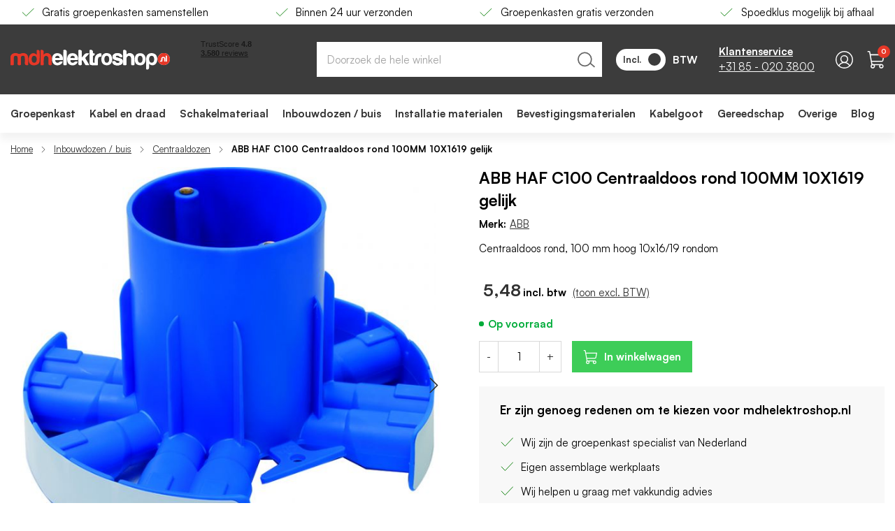

--- FILE ---
content_type: text/html; charset=UTF-8
request_url: https://mdhelektroshop.nl/abb-haf-c100-16-19-centr-ds-rnd100mm-10x1619-gel
body_size: 66452
content:
 <!doctype html><html lang="nl"><head prefix="og: http://ogp.me/ns# fb: http://ogp.me/ns/fb# product: http://ogp.me/ns/product#"><script> var LOCALE = 'nl\u002DNL'; var BASE_URL = 'https\u003A\u002F\u002Fmdhelektroshop.nl\u002F'; var require = { 'baseUrl': 'https\u003A\u002F\u002Fmdhelektroshop.nl\u002Fstatic\u002Fversion1768811874\u002Ffrontend\u002FHypershop\u002FMdh\u002Fnl_NL' };</script> <meta charset="utf-8"/>
<meta name="title" content="ABB HAF C100 Centraaldoos rond 100MM 10X1619 gelijk - Bestel bij MDH Elektroshop"/>
<meta name="description" content="Bestel de ABB HAF C100 Centraaldoos rond 100MM 10X1619 gelijk voordelig bij MDH elektroshop. Uw Centraaldozen direct leverbaar.   "/>
<meta name="robots" content="INDEX,FOLLOW"/>
<meta name="viewport" content="width=device-width, initial-scale=1, maximum-scale=5.0"/>
<title>ABB HAF C100 Centraaldoos rond 100MM 10X1619 gelijk - Bestel bij MDH Elektroshop</title>
<link rel="preload" as="style" href="/static/version1768811874/_cache/merged/f1f7b3778d6a362bfff2b100512646fe.min.css" />
<link rel="preload" as="style" href="/static/version1768811874/frontend/Hypershop/Mdh/nl_NL/css/styles-l.min.css" />
<link rel="preload" as="script" href="/static/version1768811874/_cache/merged/437f0bf9e6697e0b3c44260d2eb06ff9.min.js" />
<link rel="preload" as="script" href="https://chimpstatic.com/mcjs-connected/js/users/f53a54eb51fe83a3973b867d2/1d6497f6cbbac49f398b6fe54.js" />
<link rel="preload" as="script" href="/static/version1768811874/frontend/Hypershop/Mdh/nl_NL/jquery.min.js" />
<link rel="preload" as="script" href="/static/version1768811874/frontend/Hypershop/Mdh/nl_NL/mage/dataPost.min.js" />
<link rel="preload" as="script" href="/static/version1768811874/frontend/Hypershop/Mdh/nl_NL/mage/bootstrap.min.js" />
    <link rel="stylesheet" type="text/css" media="all" href="https://mdhelektroshop.nl/static/version1768811874/_cache/merged/f1f7b3778d6a362bfff2b100512646fe.min.css" />
<link rel="stylesheet" type="text/css" media="screen and (min-width: 768px)" href="https://mdhelektroshop.nl/static/version1768811874/frontend/Hypershop/Mdh/nl_NL/css/styles-l.min.css" />
<script type="text/javascript" src="https://mdhelektroshop.nl/static/version1768811874/_cache/merged/437f0bf9e6697e0b3c44260d2eb06ff9.min.js"></script>
<link rel="preconnect" href="https://www.google-analytics.com" />
<link rel="preconnect" href="https://consent.cookiebot.com" />
<link rel="preconnect" href="https://www.hotjar.com" />
<link rel="preconnect" href="https://www.googletagmanager.com" />
<link rel="prefetch" href="https://mdhelektroshop.nl/media/catalog/product/cache/ae2fee40ca9774ef65e7057ab923d158/i/m/image_22708.jpg" />
<link rel="prefetch" href="https://mdhelektroshop.nl/media/catalog/product/cache/6360e336b2a70951114dbd37294096ee/i/m/image_22708.jpg" />
<link rel="prefetch" href="https://mdhelektroshop.nl/media/catalog/product/cache/6360e336b2a70951114dbd37294096ee/i/m/image_22708.jpeg" />
<link rel="prefetch" href="https://mdhelektroshop.nl/media/catalog/product/cache/6360e336b2a70951114dbd37294096ee/i/m/image_22708_1.jpeg" />
<link rel="canonical" href="https://mdhelektroshop.nl/abb-haf-c100-16-19-centr-ds-rnd100mm-10x1619-gel" />
<link rel="icon" type="image/x-icon" href="https://mdhelektroshop.nl/media/favicon/stores/1/Group_154.png" />
<link rel="shortcut icon" type="image/x-icon" href="https://mdhelektroshop.nl/media/favicon/stores/1/Group_154.png" />
<!-- Bing Ads UET Tracking code -->
<script>(function(w,d,t,r,u){var f,n,i;w[u]=w[u]||[],f=function(){var o={ti:"25053791"};o.q=w[u],w[u]=new UET(o),w[u].push("pageLoad")},n=d.createElement(t),n.src=r,n.async=1,n.onload=n.onreadystatechange=function(){var s=this.readyState;s&&s!=="loaded"&&s!=="complete"||(f(),n.onload=n.onreadystatechange=null)},i=d.getElementsByTagName(t)[0],i.parentNode.insertBefore(n,i)})(window,document,"script","//bat.bing.com/bat.js","uetq");</script>
<meta name="google-site-verification" content="lmphmqBmUKEY_UI56ckrvUobzKFm4bn69MQWWlZ9NEs" />

<script>
(function (w, d, s, l, i) {
w[l] = w[l] || [];
w[l].push({
'gtm.start': new Date().getTime(),
event: 'gtm.js'
});
 
var f = d.getElementsByTagName(s)[0],
j = d.createElement(s),
dl = l !== 'dataLayer' ? '&l=' + l : '';
 
j.async = true;
j.src = 'https://sst.mdhelektroshop.nl/6sngyrrhw1.js?tg=' + i + dl;
f.parentNode.insertBefore(j, f);
})(window, document, 'script', 'dataLayer', 'PH4V6XN');
</script>
   <script type="application/ld+json" class="mm-schema-graph">[{"@context":"https:\/\/schema.org","@type":"Product","name":"ABB HAF C100 Centraaldoos rond 100MM 10X1619 gelijk","description":"Centraaldoos rond, 100 mm hoog 10x16\/19 rondom","brand":{"@type":"Brand","name":"ABB"},"image":"https:\/\/mdhelektroshop.nl\/media\/catalog\/product\/cache\/6517c62f5899ad6aa0ba23ceb3eeff97\/2\/0\/20230726154543206_1734203870.jpeg","offers":{"@type":"Offer","price":"5.48","priceCurrency":"EUR","itemCondition":"https:\/\/schema.org\/newCondition","availability":"https:\/\/schema.org\/InStock","url":"https:\/\/mdhelektroshop.nl\/abb-haf-c100-16-19-centr-ds-rnd100mm-10x1619-gel","seller":{"@type":"Organization","name":"MDH elektroshop"},"hasMerchantReturnPolicy":[{"@type":"MerchantReturnPolicy","applicableCountry":"NL","returnPolicyCategory":"https:\/\/schema.org\/MerchantReturnFiniteReturnWindow","merchantReturnDays":"14","returnMethod":"https:\/\/schema.org\/ReturnByMail","returnFees":""}],"shippingDetails":[{"@type":"OfferShippingDetails","shippingRate":{"@type":"MonetaryAmount","value":"6,95","currency":"EUR"},"deliveryTime":{"@type":"ShippingDeliveryTime","handlingTime":{"@type":"QuantitativeValue","minValue":"0","maxValue":"1","unitCode":"DAY"},"transitTime":{"@type":"QuantitativeValue","minValue":"1","maxValue":"2","unitCode":"DAY"}},"shippingDestination":{"@type":"DefinedRegion","addressCountry":"NL","addressRegion":""}},{"@type":"OfferShippingDetails","shippingRate":{"@type":"MonetaryAmount","value":"16,75","currency":"EUR"},"deliveryTime":{"@type":"ShippingDeliveryTime","handlingTime":{"@type":"QuantitativeValue","minValue":"0","maxValue":"1","unitCode":"DAY"},"transitTime":{"@type":"QuantitativeValue","minValue":"1","maxValue":"3","unitCode":"DAY"}},"shippingDestination":{"@type":"DefinedRegion","addressCountry":"DE","addressRegion":""}},{"@type":"OfferShippingDetails","shippingRate":{"@type":"MonetaryAmount","value":"15,95","currency":"EUR"},"deliveryTime":{"@type":"ShippingDeliveryTime","handlingTime":{"@type":"QuantitativeValue","minValue":"0","maxValue":"1","unitCode":"DAY"},"transitTime":{"@type":"QuantitativeValue","minValue":"1","maxValue":"3","unitCode":"DAY"}},"shippingDestination":{"@type":"DefinedRegion","addressCountry":"BE","addressRegion":""}}]},"sku":"47706-29642","gtin13":"8712507081339"}]</script>   <script type="application/ld+json">{"@context":"https:\/\/schema.org","@type":"BreadcrumbList","itemListElement":[{"@type":"ListItem","position":1,"item":{"@id":"https:\/\/mdhelektroshop.nl\/","name":"Home"}},{"@type":"ListItem","position":2,"item":{"@id":"https:\/\/mdhelektroshop.nl\/inbouwdozen","name":"Inbouwdozen \/ buis"}},{"@type":"ListItem","position":3,"item":{"@id":"https:\/\/mdhelektroshop.nl\/inbouwdozen\/inbouwdozen-en-centraaldozen","name":"Centraaldozen"}},{"@type":"ListItem","position":4,"item":{"@id":"https:\/\/mdhelektroshop.nl\/abb-haf-c100-16-19-centr-ds-rnd100mm-10x1619-gel","name":"ABB HAF C100 Centraaldoos rond 100MM 10X1619 gelijk"}}]}</script> <script type="application/ld+json" class="mm-schema-graph">[{"@context":"https:\/\/schema.org","@type":"Organization","url":"https:\/\/mdhelektroshop.nl\/","contactPoint":[{"@type":"ContactPoint","telephone":"085-0203800","contactType":"customer service","availableLanguage":"NL"}],"sameAs":["https:\/\/www.linkedin.com\/company\/mdh-elektroshop\/about\/"]}]</script> <script type="application/ld+json" class="mm-schema-graph">[{"@context":"http:\/\/schema.org","@type":"WholesaleStore","name":"MDH elektroshop","telephone":"085-0203800","address":{"@type":"PostalAddress","streetAddress":"Zeelandseweg 37","addressLocality":"Langenboom","addressRegion":"Noord-Brabant","postalCode":"5453RS","addressCountry":"NL"},"openingHoursSpecification":[{"@type":"OpeningHoursSpecification","dayOfWeek":"monday","opens":"8:30","closes":"17:00"},{"@type":"OpeningHoursSpecification","dayOfWeek":"tuesday","opens":"8:30","closes":"17:00"},{"@type":"OpeningHoursSpecification","dayOfWeek":"wednesday","opens":"8:30","closes":"17:00"},{"@type":"OpeningHoursSpecification","dayOfWeek":"thursday","opens":"8:30","closes":"17:00"},{"@type":"OpeningHoursSpecification","dayOfWeek":"friday","opens":"8:30","closes":"17:00"}]}]</script> <script type="application/ld+json" class="mm-schema-graph">[{"@context":"https:\/\/schema.org","@type":"WebSite","url":"https:\/\/mdhelektroshop.nl\/","name":"MDH elektroshop","alternateName":"MDH elektroshop"}]</script>   <link rel="preload" as="font" type="font/woff2" href="https://mdhelektroshop.nl/static/version1768811874/frontend/Hypershop/Mdh/nl_NL/fonts/satoshi/bold/satoshi-bold.woff2" crossorigin> <link rel="preload" as="font" type="font/woff2" href="https://mdhelektroshop.nl/static/version1768811874/frontend/Hypershop/Mdh/nl_NL/fonts/satoshi/regular/satoshi-regular.woff2" crossorigin> <link rel="preload" as="font" type="font/woff2" href="https://mdhelektroshop.nl/static/version1768811874/frontend/Hypershop/Mdh/nl_NL/fonts/satoshi/black/satoshi-black.woff2" crossorigin>   <script type="text/x-magento-init">
        {
            "*": {
                "Magento_PageCache/js/form-key-provider": {
                    "isPaginationCacheEnabled":
                        0                }
            }
        }</script><script type="text&#x2F;javascript" src="https&#x3A;&#x2F;&#x2F;chimpstatic.com&#x2F;mcjs-connected&#x2F;js&#x2F;users&#x2F;f53a54eb51fe83a3973b867d2&#x2F;1d6497f6cbbac49f398b6fe54.js" defer="defer">
</script>  <script nonce="YnI3am15OW03c21zanRjeWNzY29mZng2cmE0Z25kYXc=">
    window.YIREO_GOOGLETAGMANAGER2_ENABLED = true;
    (function (events) {
        const initYireoGoogleTagManager2 = function () {
            events.forEach(function (eventType) {
                window.removeEventListener(eventType, initYireoGoogleTagManager2);
            });

             (function (w, d, s, l, i) {
                w[l] = w[l] || [];
                w[l].push({'gtm.start': new Date().getTime(), event: 'gtm.js'});
                var f = d.getElementsByTagName(s)[0],
                    j = d.createElement(s),
                    dl = l != 'dataLayer' ? '&l=' + l : '';
                j.async = true;
                j.src = 'https://www.googletagmanager.com' + '/gtm.js?id=' + i + dl;
                f.parentNode.insertBefore(j, f);
            })(window, document, 'script', 'dataLayer', 'GTM-PH4V6XN');
             };

        events.forEach(function (eventType) {
            window.addEventListener(eventType, initYireoGoogleTagManager2, {once: true, passive: true})
        });
    })(['load', 'keydown', 'mouseover', 'scroll', 'touchstart', 'wheel']);

    </script></head><body data-container="body" data-mage-init='{"loaderAjax": {}, "loader": { "icon": "https://mdhelektroshop.nl/static/version1768811874/frontend/Hypershop/Mdh/nl_NL/images/loader-2.gif"}}' id="html-body" class="catalog-product-view--simple catalog-product-view product-abb-haf-c100-16-19-centr-ds-rnd100mm-10x1619-gel page-layout-1column"> <div class="js-gallery-icons"><svg xmlns="https://www.w3.org/2000/svg" xmlns:xlink="https://www.w3.org/1999/xlink"><symbol viewBox="0 0 320 512" id="close" xmlns="https://www.w3.org/2000/svg"><path d="M193.94 256L296.5 153.44l21.15-21.15c3.12-3.12 3.12-8.19 0-11.31l-22.63-22.63c-3.12-3.12-8.19-3.12-11.31 0L160 222.06 36.29 98.34c-3.12-3.12-8.19-3.12-11.31 0L2.34 120.97c-3.12 3.12-3.12 8.19 0 11.31L126.06 256 2.34 379.71c-3.12 3.12-3.12 8.19 0 11.31l22.63 22.63c3.12 3.12 8.19 3.12 11.31 0L160 289.94 262.56 392.5l21.15 21.15c3.12 3.12 8.19 3.12 11.31 0l22.63-22.63c3.12-3.12 3.12-8.19 0-11.31L193.94 256z"></path></symbol><symbol viewBox="0 0 256 512" id="chevron" xmlns="https://www.w3.org/2000/svg"><path d="M17.525 36.465l-7.071 7.07c-4.686 4.686-4.686 12.284 0 16.971L205.947 256 10.454 451.494c-4.686 4.686-4.686 12.284 0 16.971l7.071 7.07c4.686 4.686 12.284 4.686 16.97 0l211.051-211.05c4.686-4.686 4.686-12.284 0-16.971L34.495 36.465c-4.686-4.687-12.284-4.687-16.97 0z"></path></symbol></svg></div> <div class="svg-container hide--all"><svg xmlns="https://www.w3.org/2000/svg" xmlns:xlink="https://www.w3.org/1999/xlink"><symbol width="26" height="26" viewBox="0 0 26 26" id="support" xmlns="http://www.w3.org/2000/svg" ><path d="M26 13c0 7.18-5.82 13-13 13S0 20.18 0 13 5.82 0 13 0s13 5.82 13 13Z" fill="#3C3C3C"/><g clip-path="url(#a)"><path d="M13 6a5 5 0 0 0-5 5v1h1a1 1 0 0 1 1 1v3a1 1 0 0 1-1 1H8a1 1 0 0 1-1-1v-5a6 6 0 0 1 12 0v6a2.5 2.5 0 0 1-2.5 2.5h-2.134a1 1 0 0 1-.866.5h-1a1 1 0 0 1 0-2h1a1 1 0 0 1 .866.5H16.5A1.5 1.5 0 0 0 18 17h-1a1 1 0 0 1-1-1v-3a1 1 0 0 1 1-1h1v-1a5 5 0 0 0-5-5Z" fill="#fff"/></g><defs><clipPath id="a"><path fill="#fff" transform="translate(5 5)" d="M0 0h16v16H0z"/></clipPath></defs></symbol><symbol viewBox="0 0 512 512" id="tiktok" xmlns="https://www.w3.org/2000/svg"><path d="M412.19,118.66a109.27,109.27,0,0,1-9.45-5.5,132.87,132.87,0,0,1-24.27-20.62c-18.1-20.71-24.86-41.72-27.35-56.43h.1C349.14,23.9,350,16,350.13,16H267.69V334.78c0,4.28,0,8.51-.18,12.69,0,.52-.05,1-.08,1.56,0,.23,0,.47-.05.71,0,.06,0,.12,0,.18a70,70,0,0,1-35.22,55.56,68.8,68.8,0,0,1-34.11,9c-38.41,0-69.54-31.32-69.54-70s31.13-70,69.54-70a68.9,68.9,0,0,1,21.41,3.39l.1-83.94a153.14,153.14,0,0,0-118,34.52,161.79,161.79,0,0,0-35.3,43.53c-3.48,6-16.61,30.11-18.2,69.24-1,22.21,5.67,45.22,8.85,54.73v.2c2,5.6,9.75,24.71,22.38,40.82A167.53,167.53,0,0,0,115,470.66v-.2l.2.2C155.11,497.78,199.36,496,199.36,496c7.66-.31,33.32,0,62.46-13.81,32.32-15.31,50.72-38.12,50.72-38.12a158.46,158.46,0,0,0,27.64-45.93c7.46-19.61,9.95-43.13,9.95-52.53V176.49c1,.6,14.32,9.41,14.32,9.41s19.19,12.3,49.13,20.31c21.48,5.7,50.42,6.9,50.42,6.9V131.27C453.86,132.37,433.27,129.17,412.19,118.66Z"/></symbol><symbol id="question" viewBox="0 0 20 20" xmlns="https://www.w3.org/2000/svg"><circle cx="10" cy="10" r="9.5" stroke="black"/><path d="M10.7714 12.6389H9.24914V12.3234C9.24914 11.9029 9.32229 11.5463 9.46857 11.2537C9.624 10.9611 9.816 10.7051 10.0446 10.4857C10.2731 10.2571 10.5063 10.0514 10.744 9.86857C10.9543 9.704 11.1463 9.53943 11.32 9.37486C11.5029 9.21029 11.6491 9.02743 11.7589 8.82629C11.8686 8.616 11.9234 8.37829 11.9234 8.11314C11.9234 7.80229 11.8594 7.53257 11.7314 7.304C11.6126 7.06629 11.4389 6.88343 11.2103 6.75543C10.9817 6.62743 10.7074 6.56343 10.3874 6.56343C10.0674 6.56343 9.77943 6.64114 9.52343 6.79657C9.27657 6.94286 9.08457 7.14857 8.94743 7.41371C8.81029 7.67886 8.74171 7.98971 8.74171 8.34629H7C7 7.688 7.14629 7.10743 7.43886 6.60457C7.73143 6.10171 8.13371 5.70857 8.64571 5.42514C9.16686 5.14171 9.75657 5 10.4149 5C11.1097 5 11.6994 5.12343 12.184 5.37029C12.6777 5.61714 13.0526 5.96914 13.3086 6.42629C13.5737 6.87429 13.7063 7.4 13.7063 8.00343C13.7063 8.488 13.6149 8.904 13.432 9.25143C13.2583 9.58971 13.0389 9.87314 12.7737 10.1017C12.5086 10.3303 12.2389 10.5406 11.9646 10.7326C11.6354 10.9703 11.352 11.208 11.1143 11.4457C10.8857 11.6834 10.7714 11.976 10.7714 12.3234V12.6389ZM10.072 15.3817C9.77029 15.3817 9.50971 15.2766 9.29029 15.0663C9.07086 14.8469 8.96114 14.5909 8.96114 14.2983C8.96114 13.9874 9.07086 13.7269 9.29029 13.5166C9.50971 13.3063 9.77029 13.2011 10.072 13.2011C10.3737 13.2011 10.6343 13.3109 10.8537 13.5303C11.0731 13.7406 11.1829 13.9966 11.1829 14.2983C11.1829 14.5909 11.0731 14.8469 10.8537 15.0663C10.6343 15.2766 10.3737 15.3817 10.072 15.3817Z" fill="black" stroke="none"/></symbol><svg viewBox="0 0 30 30" id="linkedin" xmlns="https://www.w3.org/2000/svg"><path d="M6.22865 8.99637C7.73915 8.99637 8.96365 7.77187 8.96365 6.26137C8.96365 4.75087 7.73915 3.52637 6.22865 3.52637C4.71815 3.52637 3.49365 4.75087 3.49365 6.26137C3.49365 7.77187 4.71815 8.99637 6.22865 8.99637Z" fill="white"/><path d="M11.5462 11.0688V26.2426H16.2574V18.7388C16.2574 16.7588 16.6299 14.8413 19.0849 14.8413C21.5062 14.8413 21.5362 17.1051 21.5362 18.8638V26.2438H26.2499V17.9226C26.2499 13.8351 25.3699 10.6938 20.5924 10.6938C18.2987 10.6938 16.7612 11.9526 16.1324 13.1438H16.0687V11.0688H11.5462V11.0688ZM3.86865 11.0688H8.5874V26.2426H3.86865V11.0688Z" fill="white"/></svg><symbol viewBox="0 0 31 21" id="youtube" xmlns="https://www.w3.org/2000/svg"><path d="M30.3542 3.40477C30.1787 2.77861 29.8368 2.21172 29.3648 1.76435C28.8795 1.30323 28.2847 0.973383 27.6366 0.805936C25.2108 0.166561 15.4923 0.166561 15.4923 0.166561C11.4408 0.120465 7.39024 0.323208 3.36356 0.773645C2.71539 0.953462 2.12171 1.29068 1.63531 1.75531C1.1574 2.21514 0.811231 2.78219 0.630398 3.40348C0.196002 5.74365 -0.015058 8.1198 6.47731e-05 10.4999C-0.0154352 12.8779 0.195106 15.2532 0.630398 17.5963C0.807356 18.215 1.15223 18.7795 1.63144 19.2354C2.11065 19.6914 2.7074 20.0208 3.36356 20.1951C5.82161 20.8332 15.4923 20.8332 15.4923 20.8332C19.549 20.8794 23.6047 20.6766 27.6366 20.2261C28.2847 20.0587 28.8795 19.7288 29.3648 19.2677C29.8366 18.8205 30.1781 18.2535 30.3529 17.6273C30.7987 15.288 31.0154 12.9109 31.0001 10.5296C31.0336 8.13822 30.8171 5.74987 30.3542 3.40348V3.40477ZM12.4026 14.9226V6.07852L20.4885 10.5012L12.4026 14.9226Z" fill="white"/></symbol><symbol width="25" height="25" viewBox="0 0 25 25" fill="none" id="send" xmlns="https://www.w3.org/2000/svg"><path d="M22.5488 2.5L11.5488 13.5" stroke="black" stroke-width="1.5" stroke-linecap="round" stroke-linejoin="round"/><path d="M22.5488 2.5L15.5488 22.5L11.5488 13.5L2.54883 9.5L22.5488 2.5Z" stroke="black" stroke-width="1.5" stroke-linecap="round" stroke-linejoin="round"/></symbol><symbol viewBox="0 0 252 32" id="logo" xmlns="http://www.w3.org/2000/svg" ><g clip-path="url(#clip0_1169_4364)"><path d="M16.3949 17.9375C16.3949 16.1264 16.3528 14.3152 16.4371 12.462C16.5214 10.6508 17.7437 9.51362 19.556 9.4715C21.4105 9.42938 22.8014 10.6087 22.8435 12.5041C22.9278 14.8628 22.8435 17.2636 22.8857 19.6223C22.8857 20.5489 22.8014 21.4756 22.97 22.3601C23.3493 24.5082 25.0352 24.5082 26.7211 24.4661C28.6599 24.4239 27.7748 22.9919 27.8169 22.1495C27.9012 19.2854 27.9012 16.4212 27.8591 13.5571C27.7748 8.29215 25.1616 5.68074 19.9353 5.5965C17.8701 5.55438 15.9313 6.86008 14.119 6.9022C12.2645 6.94432 10.2836 5.51226 8.13403 5.55438C3.37136 5.72286 0.294592 8.12367 0.0838546 12.2514C-0.0847355 15.9158 0.0417071 19.6223 -0.000440425 23.3288C-0.000440425 24.2976 0.378887 24.5503 1.26399 24.4661C1.8962 24.4239 2.52841 24.3818 3.16062 24.4661C4.63579 24.6767 5.09941 24.1291 5.05726 22.6128C4.93082 19.3275 5.01511 16.0421 5.05726 12.7568C5.09941 10.6508 6.36383 9.42938 8.30262 9.4715C10.2414 9.51362 11.4215 10.7351 11.4637 12.8832C11.5058 15.8737 11.6323 18.9063 11.4215 21.8968C11.2951 24.0027 11.8852 24.5924 14.0347 24.5503C15.9313 24.5082 16.69 24.087 16.4371 22.1074C16.2264 20.7595 16.3949 19.3696 16.3949 17.9375Z" fill="#E63727"/><path d="M125.178 11.4933C125.178 14.6522 125.136 17.7691 125.178 20.9281C125.22 23.4131 126.105 24.3819 128.592 24.4661C131.332 24.5503 134.071 24.424 136.769 24.5503C138.033 24.5925 138.286 24.1291 138.244 22.9919C138.16 20.2541 138.16 17.5585 138.244 14.8207C138.328 12.2093 139.382 11.1142 141.995 11.1142C143.47 11.1142 144.018 10.6509 143.807 9.21882C143.723 8.46067 143.765 7.70252 143.807 6.90225C143.849 6.27045 143.512 6.14409 142.922 6.05985C138.707 5.5123 134.408 8.58703 133.565 12.7569C133.144 14.905 133.313 17.0531 133.27 19.2433C133.27 20.0436 133.523 20.9281 132.09 20.8859C130.91 20.8438 130.025 20.7175 130.067 19.2012C130.109 16.8846 130.067 14.568 130.067 12.2936C130.067 10.9036 129.688 9.42942 131.837 9.00822C132.807 8.83975 132.933 7.6604 132.891 6.69165C132.849 6.10197 132.47 5.97562 132.006 6.05985C129.941 6.43893 129.983 5.17534 130.067 3.74328C130.109 3.19572 130.025 2.60605 129.814 2.10062C129.098 0.373713 127.496 0.542192 126.021 0.584311C124.419 0.66855 125.22 1.97426 125.178 2.64817C125.094 5.63866 125.178 8.54491 125.178 11.4933Z" fill="white"/><path d="M183.173 8.0394C183.173 6.05978 183.257 4.50135 183.131 2.98505C183.004 1.21603 181.824 0.584233 179.633 0.584233C177.525 0.542114 178.326 2.05842 178.326 2.94293C178.284 9.59782 178.326 16.2527 178.284 22.9076C178.284 24.1712 178.537 24.7609 179.886 24.5503C180.433 24.466 181.024 24.466 181.571 24.5503C182.878 24.7187 183.257 24.1712 183.215 22.9076C183.131 20.0435 183.131 17.1793 183.257 14.3152C183.384 11.409 184.859 9.85054 187.219 9.85054C189.411 9.89266 190.844 11.5353 190.928 14.3152C191.012 17.0951 191.055 19.9171 190.928 22.697C190.886 24.1712 191.35 24.7609 192.825 24.5503C193.373 24.466 193.963 24.5081 194.511 24.5503C195.522 24.6766 195.859 24.2133 195.817 23.2446C195.775 19.8329 195.817 16.3791 195.733 12.9674C195.649 9.80842 194.131 7.44972 191.223 6.22826C188.441 4.96467 185.786 5.51222 183.173 8.0394Z" fill="white"/><path d="M251.999 15.1576C252.083 9.85057 247.953 5.55437 242.558 5.3859C237.29 5.21742 232.78 9.51361 232.696 14.7786C232.611 19.9593 236.995 24.3818 242.263 24.4661C247.489 24.5082 251.873 20.2962 251.999 15.1576Z" fill="#FCFCFC"/><path d="M112.955 12.3356C112.365 11.8723 112.576 11.409 112.576 11.072C112.533 8.4185 112.618 5.76496 112.533 3.11143C112.491 1.25817 111.311 0.626377 108.951 0.584257C106.886 0.542138 107.644 2.01632 107.602 2.90083C107.56 9.26089 107.644 15.6209 107.518 22.0231C107.476 23.9606 107.897 24.6345 110.005 24.6345C112.112 24.6345 112.913 24.1291 112.576 21.981C112.407 20.8016 112.533 19.6223 112.533 18.4008C112.533 17.769 112.449 17.053 113.208 16.8003C114.093 16.5055 114.472 17.2215 114.809 17.8112C115.863 19.6223 116.875 21.4756 117.928 23.2867C118.223 23.7921 118.308 24.5082 119.151 24.5082C120.837 24.5082 122.522 24.5082 124.503 24.5082C122.565 21.2228 120.879 18.1902 119.024 15.3682C117.971 13.7677 117.802 12.7147 119.404 11.3247C121.132 9.85056 122.565 8.03942 124.419 6.0598C123.365 6.0598 122.649 6.14404 122.017 6.0598C119.488 5.63861 117.591 6.481 116.158 8.67121C115.273 9.97692 114.051 11.1141 112.955 12.3356Z" fill="white"/><path d="M52.305 8.16582C52.305 6.05984 52.4315 4.37506 52.2629 2.73239C52.0943 0.963373 50.7456 0.542177 49.1861 0.626416C48.5118 0.668536 47.5845 0.28946 47.5845 1.59517C47.6267 8.88185 47.5002 16.1685 47.6688 23.4131C47.711 25.5191 49.734 24.1713 50.8299 24.4661C51.9679 24.803 52.3893 24.2134 52.3893 22.9919C52.3472 20.0014 52.2629 16.9688 52.4736 13.9783C52.6844 11.1563 54.2438 9.72424 56.5198 9.80848C58.7115 9.89272 60.1445 11.5354 60.2709 14.3153C60.3552 16.674 60.3131 19.0748 60.3131 21.4335C60.3131 24.5503 60.3131 24.4661 63.432 24.5082C64.8229 24.5082 65.0757 24.0449 65.0336 22.8234C64.9493 19.7487 64.9914 16.674 65.0336 13.5992C65.0757 10.2718 63.8113 7.7025 60.7345 6.27044C57.6999 4.88049 54.9603 5.51229 52.305 8.16582Z" fill="#E63727"/><path d="M163.743 18.3166C160.75 18.3166 160.286 19.1169 161.635 21.6019C162.52 23.2446 164.038 24.087 165.808 24.5082C167.831 24.9294 169.812 24.9294 171.877 24.5924C175.291 24.0027 177.272 22.1916 177.483 19.3275C177.736 16.2106 176.598 14.7786 172.889 13.6413C171.203 13.1359 169.517 12.7989 167.831 12.2935C167.114 12.0829 166.271 11.7459 166.356 10.7772C166.482 9.7242 167.367 9.51361 168.21 9.42937C169.77 9.26089 171.076 9.59785 172.13 10.9036C172.762 11.7038 176.387 12.2093 176.64 11.5775C177.145 10.2296 176.303 9.09241 175.544 7.9973C175.375 7.7867 175.165 7.57611 174.954 7.40763C172.299 5.04893 166.061 4.96469 163.321 7.28127C160.244 9.85056 160.877 14.4416 164.543 16C166.019 16.6318 167.62 16.9266 169.137 17.39C170.023 17.6427 170.908 17.8112 171.708 18.2324C172.72 18.7799 172.846 19.6223 171.919 20.4226C170.57 21.6019 166.946 21.3071 166.229 19.7065C165.597 18.2745 164.712 18.1481 163.743 18.3166Z" fill="white"/><path d="M83.8309 12.462C83.8309 15.958 83.8731 19.4539 83.7888 22.9498C83.7888 24.087 83.9995 24.6767 85.2639 24.5082C85.8118 24.424 86.4019 24.424 86.9498 24.5082C88.4671 24.7188 88.8043 24.087 88.8043 22.655C88.72 16.4213 88.7622 10.1876 88.7622 3.99602C88.7622 3.49058 88.8043 2.98515 88.6779 2.52183C88.1299 0.415853 86.4019 0.542212 84.8003 0.626451C82.988 0.71069 83.9152 2.10064 83.8731 2.85879C83.7888 6.05988 83.8309 9.26096 83.8309 12.462Z" fill="white"/><path d="M16.3949 17.9375C16.3949 19.3275 16.2685 20.7595 16.4371 22.1495C16.69 24.1291 15.8892 24.5082 14.0347 24.5924C11.8852 24.6767 11.2951 24.0449 11.4215 21.9389C11.6323 18.9484 11.5058 15.9158 11.4637 12.9253C11.4215 10.8193 10.2414 9.55573 8.30262 9.51361C6.36383 9.47149 5.09941 10.693 5.05726 12.7989C5.01511 16.0843 4.97297 19.3696 5.05726 22.6549C5.09941 24.1291 4.63579 24.6767 3.16062 24.5082C2.52841 24.4239 1.8962 24.4661 1.26399 24.5082C0.378887 24.5924 -0.000440425 24.2976 -0.000440425 23.371C0.0417071 19.6644 -0.0847355 15.9579 0.0838546 12.2514C0.294592 8.12367 3.37136 5.72285 8.04974 5.59649C10.1993 5.55437 12.2223 6.98644 14.0347 6.94432C15.847 6.9022 17.7437 5.59649 19.851 5.63861C25.0773 5.72285 27.6905 8.37638 27.7748 13.5992C27.8169 16.4633 27.8591 19.3275 27.7326 22.1916C27.6905 22.9919 28.5756 24.4661 26.6368 24.5082C24.9509 24.5503 23.265 24.5503 22.8857 22.4022C22.7171 21.5177 22.8014 20.5911 22.8014 19.6644C22.8014 17.3057 22.8435 14.9049 22.7592 12.5462C22.7171 10.6508 21.3262 9.47149 19.4717 9.51361C17.6594 9.55573 16.4371 10.693 16.3528 12.5041C16.3528 14.3152 16.3949 16.1264 16.3949 17.9375Z" fill="#E63727"/><path d="M219.167 22.4865C219.167 24.7609 219.209 26.7406 219.167 28.6781C219.082 30.784 216.764 32.1319 214.868 31.2474C214.067 30.8683 214.446 30.1523 214.446 29.6047C214.404 24.5503 214.404 19.5381 214.446 14.4838C214.446 8.03948 219.167 4.45932 225.489 5.80714C228.819 6.52318 230.799 8.46068 231.6 11.7039C232.19 14.1889 232.106 16.674 231.432 19.159C229.914 24.6767 223.634 26.7827 219.167 22.4865ZM227.217 15.3262C227.09 14.4417 227.006 13.5993 226.795 12.8411C226.205 10.6509 224.941 9.68214 222.918 9.76638C220.811 9.85062 219.841 11.1563 219.42 13.0096C219.04 14.6101 219.04 16.2107 219.546 17.7691C220.094 19.5381 221.274 20.6753 223.213 20.6753C225.152 20.6753 226.29 19.5381 226.795 17.7691C226.964 16.9688 227.09 16.1686 227.217 15.3262Z" fill="white"/><path d="M125.178 11.4932C125.178 8.54484 125.136 5.63859 125.22 2.69022C125.262 1.97419 124.419 0.710603 126.063 0.626364C127.538 0.542125 129.098 0.373647 129.856 2.14267C130.067 2.6481 130.109 3.23778 130.109 3.78533C130.025 5.2174 129.983 6.48098 132.048 6.10191C132.512 6.01767 132.891 6.14403 132.933 6.7337C132.975 7.70245 132.891 8.83968 131.879 9.05028C129.772 9.42935 130.109 10.9035 130.109 12.3356C130.109 14.6522 130.151 16.9688 130.109 19.2432C130.067 20.7595 130.952 20.8438 132.132 20.928C133.523 21.0122 133.312 20.1277 133.312 19.2853C133.355 17.1372 133.186 14.947 133.607 12.7989C134.45 8.62908 138.749 5.51223 142.964 6.10191C143.554 6.18615 143.849 6.31251 143.849 6.9443C143.807 7.70245 143.765 8.50272 143.849 9.26087C144.018 10.6929 143.512 11.1563 142.037 11.1563C139.424 11.1563 138.37 12.2514 138.286 14.8628C138.202 17.6005 138.202 20.2962 138.286 23.034C138.328 24.1712 138.075 24.6345 136.811 24.5924C134.071 24.5082 131.332 24.6345 128.634 24.5082C126.147 24.4239 125.262 23.4552 125.22 20.9701C125.136 17.769 125.178 14.6522 125.178 11.4932Z" fill="white"/><path d="M183.173 8.0394C185.786 5.51223 188.441 4.96467 191.265 6.14402C194.173 7.36549 195.691 9.7663 195.775 12.8832C195.859 16.2948 195.817 19.7486 195.859 23.1603C195.859 24.1712 195.564 24.5924 194.553 24.466C194.005 24.4239 193.415 24.3818 192.867 24.466C191.392 24.6766 190.928 24.1291 190.97 22.6128C191.097 19.8329 191.054 17.0109 190.97 14.231C190.886 11.4511 189.453 9.80842 187.261 9.7663C184.901 9.72418 183.384 11.3247 183.299 14.231C183.173 17.0951 183.173 19.9592 183.257 22.8234C183.299 24.087 182.92 24.6345 181.613 24.466C181.066 24.3818 180.475 24.3818 179.928 24.466C178.579 24.6766 178.284 24.0448 178.326 22.8234C178.368 16.1685 178.326 9.51359 178.368 2.8587C178.368 1.97418 177.567 0.5 179.675 0.5C181.866 0.54212 183.046 1.13179 183.173 2.90082C183.257 4.50136 183.173 6.05978 183.173 8.0394Z" fill="white"/><path d="M251.999 15.1576C251.915 20.2962 247.49 24.5082 242.306 24.4661C236.995 24.3818 232.612 20.0014 232.738 14.7786C232.822 9.55573 237.332 5.25954 242.601 5.3859C247.953 5.55437 252.084 9.80845 251.999 15.1576ZM244.834 16.0843C244.834 12.5883 244.244 11.6617 241.968 11.4511C239.482 11.2405 238.301 12.3777 238.175 14.9892C238.133 16 238.892 17.5585 236.784 17.4742C236.321 17.4742 236.152 17.9796 236.194 18.443C236.236 18.9905 236.7 18.9905 237.121 19.0326C240.03 19.4117 240.24 19.2011 240.282 16.2527C240.282 15.8315 240.282 15.4104 240.282 14.9892C240.282 14.0204 240.325 13.0938 241.631 13.0938C242.811 13.1359 242.853 14.0204 242.853 14.9049C242.853 15.8737 242.853 16.8424 242.853 17.8533C242.896 18.5693 243.275 18.9905 244.034 19.0326C245.087 19.1169 244.877 18.3587 244.877 17.769C244.834 17.1794 244.834 16.6318 244.834 16.0843ZM245.34 14.1046C245.34 15.4525 245.34 16.7582 245.34 18.106C245.34 18.822 245.719 19.0748 246.394 19.0748C246.942 19.0748 247.363 18.9905 247.363 18.3166C247.363 15.6631 247.363 13.0095 247.321 10.356C247.321 9.68209 246.773 9.47149 246.141 9.42938C245.298 9.38726 245.34 9.97693 245.298 10.5666C245.34 11.746 245.34 12.9253 245.34 14.1046Z" fill="#E63727"/><path d="M112.955 12.3357C114.051 11.1142 115.273 9.97696 116.201 8.58701C117.634 6.43891 119.488 5.5544 122.059 5.9756C122.733 6.10196 123.408 5.9756 124.462 5.9756C122.607 7.95522 121.174 9.76636 119.446 11.2405C117.886 12.5884 118.055 13.6835 119.067 15.284C120.921 18.1482 122.565 21.1386 124.546 24.424C122.565 24.424 120.879 24.424 119.193 24.424C118.35 24.424 118.266 23.7079 117.971 23.2025C116.917 21.3914 115.948 19.5381 114.852 17.727C114.515 17.1373 114.135 16.4212 113.25 16.7161C112.492 16.9688 112.576 17.6848 112.576 18.3166C112.576 19.496 112.449 20.7174 112.618 21.8968C112.913 24.0449 112.154 24.5082 110.047 24.5503C107.94 24.5503 107.518 23.9185 107.56 21.9389C107.687 15.5789 107.602 9.2188 107.645 2.81663C107.645 1.89 106.928 0.457934 108.993 0.500054C111.396 0.542173 112.534 1.13185 112.576 3.02723C112.66 5.68076 112.576 8.33429 112.618 10.9878C112.576 11.4511 112.365 11.8723 112.955 12.3357Z" fill="white"/><path d="M52.3042 8.16582C54.9595 5.51229 57.6991 4.88049 60.6916 6.27044C63.7262 7.7025 65.0328 10.2718 64.9906 13.5992C64.9485 16.674 64.9485 19.7487 64.9906 22.8234C65.0328 24.0449 64.7799 24.5503 63.389 24.5082C60.2701 24.4661 60.2701 24.5503 60.2701 21.4335C60.2701 19.0748 60.3122 16.674 60.228 14.3153C60.1437 11.5775 58.6685 9.89272 56.4768 9.80848C54.2009 9.72424 52.6414 11.1563 52.4307 13.9783C52.2199 16.9688 52.2621 20.0014 52.3464 22.9919C52.3885 24.2134 51.967 24.7609 50.7869 24.4661C49.6911 24.1713 47.7101 25.5191 47.6258 23.4131C47.4573 16.1264 47.5837 8.88185 47.5416 1.59517C47.5416 0.28946 48.4688 0.668536 49.1432 0.626416C50.7026 0.542177 52.0513 0.963373 52.2199 2.73239C52.4307 4.37506 52.3042 6.05984 52.3042 8.16582Z" fill="#E63727"/><path d="M76.708 16.5476C75.1486 16.5476 73.6313 16.6319 72.0718 16.5055C70.6809 16.4213 70.5966 17.0531 70.8495 18.1061C71.5239 20.7175 74.7271 21.7283 76.9188 19.833C77.846 19.0327 78.7311 18.5694 79.9112 18.6957C80.712 18.78 81.85 18.2745 82.2293 18.9906C82.6508 19.7908 81.85 20.6753 81.3442 21.4335C79.4055 24.2555 75.4857 25.477 71.566 24.5082C68.4893 23.7501 66.2133 21.0123 65.834 17.5164C65.7075 16.337 65.6654 15.1577 65.7497 13.9783C66.0868 7.74464 70.6809 4.4172 76.7502 5.97562C80.8806 7.02861 83.5781 11.409 82.9037 15.7052C82.7351 16.6319 82.2293 16.5898 81.5971 16.5898C79.9112 16.5476 78.3096 16.5476 76.708 16.5476ZM74.0949 13.3465C74.7271 13.3465 75.3593 13.3465 75.9915 13.3465C77.7196 13.3044 78.0146 12.7569 77.1716 11.2406C76.118 9.3873 73.0412 9.13459 71.566 10.7772C71.0603 11.3669 70.5966 12.083 70.8495 12.8411C71.1446 13.7677 72.0296 13.1781 72.6619 13.3044C73.1255 13.3887 73.5891 13.3465 74.0949 13.3465Z" fill="white"/><path d="M100.648 16.5476C99.1724 16.5476 97.6972 16.674 96.2221 16.5055C94.3676 16.337 94.4519 17.2636 94.8733 18.4851C95.6742 20.8438 98.8774 21.7283 100.774 19.875C102.249 18.443 103.851 18.8221 105.495 18.7378C106.422 18.6957 106.337 19.3275 106.127 19.8329C105.79 20.5911 105.41 21.3913 104.862 21.981C102.207 24.8873 98.7931 25.3927 95.2105 24.424C91.9652 23.5394 90.3214 21.0544 89.7735 17.8533C89.5206 16.337 89.4785 14.8207 89.6471 13.2623C90.3214 7.87096 94.0725 4.96471 99.5096 5.72287C104.272 6.35466 107.349 10.6509 106.759 15.621C106.633 16.5476 106.211 16.5897 105.537 16.5897C103.893 16.5055 102.291 16.5476 100.648 16.5476ZM98.1608 13.3465C98.498 13.3465 98.8774 13.4307 99.2145 13.3465C100.015 13.1359 101.322 14.0204 101.533 12.7568C101.743 11.5354 100.943 10.3981 99.7203 9.97694C98.203 9.47151 96.6435 9.51363 95.5056 10.8615C94.9998 11.4511 94.5783 12.2093 94.8733 12.9674C95.1684 13.6835 95.9692 13.2623 96.5592 13.3465C97.0229 13.3886 97.5708 13.3465 98.1608 13.3465Z" fill="white"/><path d="M163.743 18.3167C164.754 18.1482 165.639 18.2746 166.272 19.7487C166.946 21.3493 170.613 21.6441 171.961 20.4648C172.847 19.6645 172.762 18.8221 171.751 18.2746C170.95 17.8534 170.065 17.6849 169.18 17.4322C167.662 16.9689 166.019 16.674 164.586 16.0422C160.919 14.4838 160.287 9.89277 163.363 7.32347C166.103 5.0069 172.341 5.04902 174.996 7.44983C175.207 7.61831 175.418 7.82891 175.586 8.0395C176.345 9.09249 177.188 10.2297 176.682 11.6197C176.471 12.2515 172.804 11.746 172.172 10.9458C171.119 9.64005 169.812 9.30309 168.253 9.47157C167.367 9.55581 166.524 9.76641 166.398 10.8194C166.272 11.7881 167.115 12.1251 167.873 12.3357C169.559 12.8411 171.287 13.1781 172.931 13.6835C176.682 14.8208 177.778 16.2528 177.525 19.3697C177.314 22.2338 175.333 24.0449 171.919 24.6346C169.896 24.9716 167.873 24.9716 165.85 24.5504C164.08 24.1713 162.563 23.3289 161.677 21.6441C160.287 19.117 160.708 18.3167 163.743 18.3167Z" fill="white"/><path d="M213.603 14.8629C213.603 24.2976 206.565 26.0667 201.254 24.087C199.231 23.3289 197.84 21.9389 197.166 19.8751C196.197 17.011 196.07 14.1047 196.955 11.1985C198.051 7.44982 200.959 5.55444 205.343 5.63868C209.347 5.6808 212.17 7.87101 213.182 11.6618C213.477 12.799 213.73 13.9783 213.603 14.8629ZM208.799 14.9471C208.756 14.4417 208.714 13.8941 208.63 13.3466C208.293 11.0721 206.902 9.72427 205.005 9.72427C202.982 9.72427 201.802 10.9036 201.339 13.3044C201.043 15.0735 201.212 16.7582 201.718 18.443C202.139 19.8751 203.151 20.6332 204.626 20.8017C206.228 20.9702 207.323 20.1699 208.04 18.8642C208.714 17.6849 208.714 16.337 208.799 14.9471Z" fill="white"/><path d="M143.639 15.3683C143.639 7.87099 148.696 3.95387 155.271 6.01773C156.957 6.52317 158.348 7.49192 159.191 9.00822C161.425 12.9675 161.509 17.0531 159.402 21.0123C157.758 24.1291 154.133 25.3506 150.045 24.5082C146.294 23.708 144.229 21.3071 143.723 17.1373C143.681 16.4634 143.681 15.7895 143.639 15.3683ZM156.03 15.3262C155.988 14.6101 155.988 13.9362 155.904 13.2202C155.566 11.1142 154.133 9.72425 152.363 9.68213C150.382 9.64002 149.244 10.693 148.654 12.9253C148.191 14.7365 148.443 16.5476 148.949 18.2745C149.371 19.7487 150.424 20.5911 151.984 20.7175C153.585 20.8438 154.639 20.0435 155.356 18.6957C155.904 17.727 155.988 16.5476 156.03 15.3262Z" fill="white"/><path d="M83.8309 12.462C83.8309 9.26087 83.7888 6.01766 83.8731 2.81658C83.9152 2.05843 82.988 0.66848 84.8003 0.584241C86.4019 0.542121 88.1299 0.373643 88.6779 2.47962C88.8043 2.94294 88.7622 3.44837 88.7622 3.95381C88.7622 10.1875 88.72 16.4212 88.8043 22.6128C88.8043 24.0448 88.4671 24.7188 86.9498 24.466C86.4019 24.3818 85.8118 24.3818 85.2639 24.466C83.9995 24.6345 83.7888 24.0448 83.7888 22.9076C83.8731 19.4538 83.8309 15.9579 83.8309 12.462Z" fill="white"/><path d="M46.2776 3.7432C46.2776 3.11141 46.1933 2.47962 45.9404 1.93206C45.1396 0.247279 43.4958 0.457877 42.0628 0.668475C40.7984 0.836953 41.4727 2.05842 41.4306 2.73233C41.3042 4.33288 41.3885 5.93342 41.3885 8.0394C38.7332 5.55434 36.0779 4.92255 33.1697 6.3125C27.7748 8.88179 26.9319 20.1698 31.9053 23.413C35.3192 25.6454 38.986 25.2242 42.5686 23.5394C45.6454 22.1073 46.2354 19.3274 46.2776 16.337C46.3197 12.125 46.3197 7.91304 46.2776 3.7432ZM41.0513 17.9375C41.0091 18.0639 40.967 18.1902 40.9248 18.2745C40.3348 19.7908 39.2811 20.6753 37.6373 20.7174C35.9936 20.7595 34.7713 20.0435 34.1391 18.5693C33.2118 16.4212 33.1697 14.231 34.0548 12.0829C34.687 10.6087 35.825 9.7663 37.5109 9.80842C39.2389 9.85054 40.3769 10.7351 41.0091 12.3356C41.0513 12.462 41.0934 12.5883 41.1356 12.7147C41.3885 13.5992 41.3885 14.5258 41.4306 15.4103C41.3463 16.2948 41.3042 17.1372 41.0513 17.9375Z" fill="#E63727"/></g><defs><clipPath id="clip0_1169_4364"><rect width="252" height="31" fill="white" transform="translate(0 0.5)"/></clipPath></defs></symbol><symbol viewBox="0 0 13 13" id="minus" xmlns="https://www.w3.org/2000/svg"><defs/><path fill="none" stroke-width="1.5" d="M16.282 8.142H0" /></symbol><symbol xmlns="https://www.w3.org/2000/svg" viewBox="0 0 13.125 15" id="lock"><path d="M11.719 6.563h-.7v-2.11a4.453 4.453 0 0 0-8.906 0v2.11h-.7A1.407 1.407 0 0 0 0 7.969v5.625A1.407 1.407 0 0 0 1.406 15h10.313a1.407 1.407 0 0 0 1.406-1.406V7.969a1.407 1.407 0 0 0-1.406-1.406Zm-3.047 0H4.453v-2.11a2.109 2.109 0 0 1 4.219 0Z"/></symbol><symbol viewBox="0 0 17.16 13.5" id="email" xmlns="https://www.w3.org/2000/svg"><g stroke-linecap="round" stroke-linejoin="round" stroke-width="2"><path d="M2.831 1h11.5a1.442 1.442 0 0 1 1.438 1.438v8.625a1.442 1.442 0 0 1-1.438 1.437h-11.5a1.442 1.442 0 0 1-1.438-1.437V2.438A1.442 1.442 0 0 1 2.831 1Z"/><path d="M15.768 2.437 8.581 7.468 1.393 2.437"/></g></symbol><symbol viewBox="0 0 25.5 25.5" id="user" xmlns="https://www.w3.org/2000/svg"><path d="M12.7 24.8c6.6 0 12-5.4 12-12s-5.4-12-12-12-12 5.4-12 12c.1 6.6 5.4 12 12 12z" stroke-width="1.5" /><path d="M12.7 16.8c2.8 0 5-2.2 5-5s-2.2-5-5-5-5 2.2-5 5 2.3 5 5 5z" stroke-width="1.5" /><path d="M4.7 21.7c.8-1.5 1.9-2.7 3.3-3.6 1.4-.9 3-1.3 4.7-1.3 1.7 0 3.3.5 4.7 1.3 1.4.9 2.6 2.1 3.3 3.6" stroke-width="1.5" /></symbol><svg viewBox="0 0 23 27" id="pinterest" xmlns="https://www.w3.org/2000/svg"><path d="M11.8299 0.300049C4.5699 0.300049 0.774902 4.92005 0.774902 10.035C0.774902 12.51 2.0949 14.985 4.2399 16.305C4.8999 16.635 4.7349 16.305 5.2299 14.325C5.2299 14.16 5.2299 13.995 5.0649 13.83C2.0949 10.2 4.5699 3.10505 11.4999 3.10505C21.5649 3.10505 19.5849 16.965 13.3149 16.965C11.9949 17.13 10.8399 16.14 10.8399 14.82V14.16C11.4999 12.345 11.9949 10.695 12.1599 8.88005C12.1599 5.41505 7.0449 5.91005 7.0449 10.53C7.0449 11.355 7.2099 12.18 7.5399 12.84C7.5399 12.84 5.8899 19.605 5.5599 20.76C5.2299 22.74 5.3949 24.72 5.7249 26.535C5.5599 26.7 5.7249 26.7 5.7249 26.7H5.8899C7.0449 25.05 8.0349 23.4 8.6949 21.585C8.8599 20.76 9.6849 17.79 9.6849 17.79C10.5099 18.945 11.9949 19.605 13.4799 19.605C18.5949 19.605 22.2249 15.15 22.2249 9.70505C22.2249 4.26005 17.6049 0.300049 11.8299 0.300049Z" fill="white"/></svg><symbol viewBox="0 0 25.049 20.345" id="twitter" xmlns="https://www.w3.org/2000/svg"><path d="M22.475 5.07c.016.223.016.445.016.668A14.507 14.507 0 017.884 20.344 14.508 14.508 0 010 18.04a10.62 10.62 0 001.24.064 10.282 10.282 0 006.374-2.193 5.143 5.143 0 01-4.8-3.56 6.474 6.474 0 00.97.079 5.43 5.43 0 001.351-.175 5.135 5.135 0 01-4.118-5.036v-.064a5.17 5.17 0 002.321.652A5.142 5.142 0 011.748.938 14.593 14.593 0 0012.334 6.31a5.8 5.8 0 01-.127-1.176 5.139 5.139 0 018.885-3.515A10.108 10.108 0 0024.35.379a5.12 5.12 0 01-2.257 2.829 10.292 10.292 0 002.956-.789 11.036 11.036 0 01-2.575 2.654z"/></symbol><symbol viewBox="0 0 21.6 19" id="search" xmlns="https://www.w3.org/2000/svg"><path fill="none" stroke-width="1.5" d="m16 14.1 5.1 4.4M14.3 2.8c3.4 3 3.7 8.2.8 11.6-3 3.4-8.1 3.7-11.5.8C.2 12.2-.1 7 2.8 3.6c3-3.5 8.1-3.8 11.5-.8z" /></symbol><symbol viewBox="0 0 21 13.096" id="menu" xmlns="https://www.w3.org/2000/svg"><g stroke-width="1.5"><path d="M0 .75h21"/><path d="M0 6.548h21"/><path d="M0 12.346h12"/></g></symbol><symbol viewBox="0 0 27 27" id="instagram" xmlns="https://www.w3.org/2000/svg"><path fill-rule="evenodd" clip-rule="evenodd" d="M8.02013 0.288002C9.4375 0.222752 9.88942 0.208252 13.4999 0.208252C17.1104 0.208252 17.5623 0.22396 18.9785 0.288002C20.3947 0.352044 21.3613 0.578002 22.2072 0.90546C23.0929 1.24017 23.8964 1.76338 24.561 2.44004C25.2377 3.10342 25.7597 3.90575 26.0932 4.79267C26.4218 5.6385 26.6466 6.60517 26.7118 8.01892C26.7771 9.43871 26.7916 9.89063 26.7916 13.4999C26.7916 17.1104 26.7759 17.5623 26.7118 18.9797C26.6478 20.3935 26.4218 21.3601 26.0932 22.206C25.7597 23.093 25.2368 23.8967 24.561 24.561C23.8964 25.2377 23.0929 25.7597 22.2072 26.0932C21.3613 26.4218 20.3947 26.6466 18.9809 26.7118C17.5623 26.7771 17.1104 26.7916 13.4999 26.7916C9.88942 26.7916 9.4375 26.7759 8.02013 26.7118C6.60638 26.6478 5.63971 26.4218 4.79388 26.0932C3.90686 25.7596 3.1032 25.2368 2.43884 24.561C1.76263 23.8972 1.23934 23.0939 0.90546 22.2072C0.578002 21.3613 0.353252 20.3947 0.288002 18.9809C0.222752 17.5611 0.208252 17.1092 0.208252 13.4999C0.208252 9.88942 0.22396 9.4375 0.288002 8.02133C0.352044 6.60517 0.578002 5.6385 0.90546 4.79267C1.23983 3.90585 1.76352 3.10259 2.44004 2.43884C3.10347 1.76277 3.90632 1.2395 4.79267 0.90546C5.6385 0.578002 6.60517 0.353252 8.01892 0.288002H8.02013ZM18.871 2.6805C17.4693 2.61646 17.0488 2.60317 13.4999 2.60317C9.95104 2.60317 9.53054 2.61646 8.12888 2.6805C6.83233 2.73971 6.12909 2.956 5.66025 3.13846C5.04038 3.38013 4.59692 3.6665 4.13171 4.13171C3.69072 4.56073 3.35134 5.08301 3.13846 5.66025C2.956 6.12909 2.73971 6.83233 2.6805 8.12888C2.61646 9.53054 2.60317 9.95104 2.60317 13.4999C2.60317 17.0488 2.61646 17.4693 2.6805 18.871C2.73971 20.1675 2.956 20.8708 3.13846 21.3396C3.35113 21.916 3.69067 22.4392 4.13171 22.8681C4.56067 23.3092 5.08388 23.6487 5.66025 23.8614C6.12909 24.0438 6.83233 24.2601 8.12888 24.3193C9.53054 24.3834 9.94983 24.3967 13.4999 24.3967C17.05 24.3967 17.4693 24.3834 18.871 24.3193C20.1675 24.2601 20.8708 24.0438 21.3396 23.8614C21.9595 23.6197 22.4029 23.3333 22.8681 22.8681C23.3092 22.4392 23.6487 21.916 23.8614 21.3396C24.0438 20.8708 24.2601 20.1675 24.3193 18.871C24.3834 17.4693 24.3967 17.0488 24.3967 13.4999C24.3967 9.95104 24.3834 9.53054 24.3193 8.12888C24.2601 6.83233 24.0438 6.12909 23.8614 5.66025C23.6197 5.04038 23.3333 4.59692 22.8681 4.13171C22.4391 3.69075 21.9168 3.35138 21.3396 3.13846C20.8708 2.956 20.1675 2.73971 18.871 2.6805ZM11.8022 17.5974C12.7503 17.9921 13.8061 18.0453 14.7891 17.7481C15.7722 17.4508 16.6215 16.8215 17.1921 15.9676C17.7627 15.1137 18.0192 14.0882 17.9176 13.0663C17.8161 12.0443 17.363 11.0893 16.6355 10.3643C16.1718 9.90087 15.6111 9.54602 14.9938 9.3253C14.3765 9.10458 13.7179 9.02348 13.0655 9.08783C12.4131 9.15218 11.7831 9.36038 11.2208 9.69745C10.6585 10.0345 10.1779 10.4921 9.81366 11.0372C9.44942 11.5822 9.21056 12.2013 9.11429 12.8498C9.01802 13.4983 9.06673 14.16 9.2569 14.7874C9.44708 15.4148 9.774 15.9922 10.2141 16.4781C10.6542 16.964 11.1966 17.3463 11.8022 17.5974ZM8.669 8.669C9.30341 8.0346 10.0566 7.53136 10.8854 7.18802C11.7143 6.84468 12.6027 6.66797 13.4999 6.66797C14.3971 6.66797 15.2855 6.84468 16.1144 7.18802C16.9433 7.53136 17.6964 8.0346 18.3308 8.669C18.9652 9.30341 19.4685 10.0566 19.8118 10.8854C20.1552 11.7143 20.3319 12.6027 20.3319 13.4999C20.3319 14.3971 20.1552 15.2855 19.8118 16.1144C19.4685 16.9433 18.9652 17.6964 18.3308 18.3308C17.0496 19.6121 15.3119 20.3319 13.4999 20.3319C11.688 20.3319 9.95024 19.6121 8.669 18.3308C7.38776 17.0496 6.66797 15.3119 6.66797 13.4999C6.66797 11.688 7.38776 9.95024 8.669 8.669ZM21.8471 7.68542C22.0043 7.53712 22.1301 7.35878 22.2172 7.16097C22.3043 6.96316 22.3507 6.74989 22.3539 6.53379C22.357 6.3177 22.3168 6.10316 22.2355 5.9029C22.1543 5.70263 22.0337 5.5207 21.8809 5.36788C21.7281 5.21506 21.5461 5.09446 21.3459 5.01321C21.1456 4.93196 20.9311 4.89172 20.715 4.89487C20.4989 4.89802 20.2856 4.9445 20.0878 5.03155C19.89 5.1186 19.7116 5.24446 19.5633 5.40167C19.2749 5.70741 19.117 6.11352 19.1231 6.53379C19.1293 6.95406 19.2989 7.3554 19.5961 7.6526C19.8934 7.94981 20.2947 8.11949 20.715 8.12561C21.1352 8.13174 21.5413 7.97383 21.8471 7.68542Z" fill="white"/></symbol><symbol viewBox="0 0 19.648 17.329" id="heart" xmlns="https://www.w3.org/2000/svg"><path d="M17.498 2.153a4.775 4.775 0 00-6.754 0l-.92.92-.92-.92A4.776 4.776 0 102.15 8.907l.92.92 6.757 6.752 6.754-6.754.92-.92a4.775 4.775 0 000-6.754z" stroke-linecap="round" stroke-linejoin="round" stroke-width="1.5"/></symbol><symbol viewBox="0 0 14 14" id="filter" xmlns="https://www.w3.org/2000/svg"><path fill-rule="evenodd" d="M4.5 8.5a1.5 1.5 0 011.414 1h5.583c.247 0 .452.183.495.412L12 10c0 .276-.233.5-.503.5H5.915a1.5 1.5 0 01-2.83 0h-.58a.51.51 0 01-.497-.412L2 10c0-.276.214-.5.505-.5h.58a1.5 1.5 0 011.415-1zm0 1a.5.5 0 10.491.593L5 9.995l-.007-.085A.5.5 0 004.5 9.5zm5-4a1.5 1.5 0 011.414 1h.581a.51.51 0 01.497.412L12 7c0 .276-.214.5-.505.5h-.58a1.5 1.5 0 01-2.83 0H2.503a.509.509 0 01-.495-.412L2 7c0-.276.233-.5.503-.5h5.583a1.5 1.5 0 011.414-1zm0 1a.5.5 0 10.491.593L10 6.994l-.007-.084A.5.5 0 009.5 6.5zm-5-4a1.5 1.5 0 011.414 1h5.583c.247 0 .452.183.495.412L12 4c0 .276-.233.5-.503.5H5.915a1.5 1.5 0 01-2.83 0h-.58a.51.51 0 01-.497-.412L2 4c0-.276.214-.5.505-.5h.58a1.5 1.5 0 011.415-1zm0 1a.5.5 0 10.491.593L5 3.995l-.007-.085A.5.5 0 004.5 3.5z"></path></symbol><svg viewBox="0 0 13 25" id="facebook" xmlns="https://www.w3.org/2000/svg"><path d="M8.30442 24.1211V13.5346H11.8759L12.4068 9.38964H8.30442V6.74947C8.30442 5.55339 8.63767 4.73447 10.3543 4.73447H12.5295V1.03902C11.4711 0.925596 10.4073 0.870832 9.34292 0.874974C6.18608 0.874974 4.01867 2.80214 4.01867 6.34002V9.38189H0.470459V13.5268H4.02642V24.1211H8.30442Z" fill="white"/></svg><symbol viewBox="0 0 16.282 16.282" id="cross" xmlns="https://www.w3.org/2000/svg"><defs/><path fill="none" stroke-width="1.5" d="M8.431 0v16.282" /><path fill="none" stroke-width="1.5" d="M16.282 8.142H0" /></symbol><symbol viewBox="0 0 10.844 7.927" id="checkmark" xmlns="https://www.w3.org/2000/svg"><defs/><path fill="none" stroke-width="1.5" d="M1 3.42l3.447 3.447L10.314 1" /></symbol><symbol viewBox="0 0 320 512" id="close" xmlns="https://www.w3.org/2000/svg"><path d="M193.94 256L296.5 153.44l21.15-21.15c3.12-3.12 3.12-8.19 0-11.31l-22.63-22.63c-3.12-3.12-8.19-3.12-11.31 0L160 222.06 36.29 98.34c-3.12-3.12-8.19-3.12-11.31 0L2.34 120.97c-3.12 3.12-3.12 8.19 0 11.31L126.06 256 2.34 379.71c-3.12 3.12-3.12 8.19 0 11.31l22.63 22.63c3.12 3.12 8.19 3.12 11.31 0L160 289.94 262.56 392.5l21.15 21.15c3.12 3.12 8.19 3.12 11.31 0l22.63-22.63c3.12-3.12 3.12-8.19 0-11.31L193.94 256z"></path></symbol><symbol viewBox="0 0 256 512" id="chevron" xmlns="https://www.w3.org/2000/svg"><path d="M17.525 36.465l-7.071 7.07c-4.686 4.686-4.686 12.284 0 16.971L205.947 256 10.454 451.494c-4.686 4.686-4.686 12.284 0 16.971l7.071 7.07c4.686 4.686 12.284 4.686 16.97 0l211.051-211.05c4.686-4.686 4.686-12.284 0-16.971L34.495 36.465c-4.686-4.687-12.284-4.687-16.97 0z"></path></symbol><symbol viewBox="0 0 24.2 24.2" id="cart" xmlns="https://www.w3.org/2000/svg"><path d="M19.8 18.9h-13L3.7 1.5c0-.2-.1-.4-.3-.5C3.2.8 3 .8 2.8.8h-2" stroke-width="1.5"/><path d="M8 23.4c1.3 0 2.3-1 2.3-2.3 0-1.3-1-2.3-2.3-2.3-1.3 0-2.3 1-2.3 2.3 0 1.3 1 2.3 2.3 2.3zm11.8 0c1.3 0 2.3-1 2.3-2.3 0-1.3-1-2.3-2.3-2.3-1.3 0-2.3 1-2.3 2.3 0 1.3 1 2.3 2.3 2.3zM6 14.3h14.2c.4 0 .8-.1 1.2-.4.3-.3.5-.6.6-1.1l1.4-7.6h-19" stroke-width="1.5"/></symbol><symbol viewBox="0 0 13.525 14.349" id="arrow" xmlns="https://www.w3.org/2000/svg"><g fill="none" stroke-linecap="round" stroke-linejoin="round" stroke-width="2"><path d="M1 7.174h11.525"/><path d="M6.013 1.411l6.513 5.763-6.513 5.762"/></g></symbol></svg></div><div class="js-panel__container"><div class="js-panel__title js-overlay__title"><span></span> <button class="js-panel__toggle js-overlay__toggle js-overlay__toggle--close button-reset" title="Sluiten" data-mage-init='{"Magento_Theme/js/jsWrap":{"type": "panel"}}'><svg class="icon icon__fill icon__fill--hover" width="16" height="16"><use xmlns:xlink="https://www.w3.org/1999/xlink" xlink:href="#close"></use></svg></button></div><div class="js-panel__content js-overlay__content"></div></div>         <script type="text/x-magento-init">
    {
        "*": {
            "mage/cookies": {
                "expires": null,
                "path": "\u002F",
                "domain": ".mdhelektroshop.nl",
                "secure": true,
                "lifetime": "3600"
            }
        }
    }</script>  <noscript><div class="message global noscript"><div class="content"><p><strong>JavaScript lijkt te zijn uitgeschakeld in uw browser.</strong> <span> Voor de beste gebruikerservaring, zorg ervoor dat javascript ingeschakeld is voor uw browser.</span></p></div></div></noscript>    <script> window.cookiesConfig = window.cookiesConfig || {}; window.cookiesConfig.secure = true; </script> <script>    require.config({
        map: {
            '*': {
                wysiwygAdapter: 'mage/adminhtml/wysiwyg/tiny_mce/tinymceAdapter'
            }
        }
    });</script>   <script nonce="dGZwNmVvcG1kb2l0djU2ZWg2dnQ3cWFqMmFrZmpzYzg=">
        require([
                'jquery',
                'Mirasvit_SearchAutocomplete/js/autocomplete',
                'Mirasvit_SearchAutocomplete/js/typeahead'
            ], function ($, autocomplete, typeahead) {
                const selector = 'input#search, input#mobile_search, .minisearch input[type="text"]';

                $(document).ready(function () {
                    $('#search_mini_form').prop("minSearchLength", 10000);

                    const $input = $(selector);

                    $input.each(function (index, searchInput) {
                         new autocomplete($(searchInput)).init({"query":"","priceFormat":{"pattern":"\u20ac\u00a0%s","precision":2,"requiredPrecision":2,"decimalSymbol":",","groupSymbol":".","groupLength":3,"integerRequired":false},"minSearchLength":3,"url":"https:\/\/mdhelektroshop.nl\/searchautocomplete\/ajax\/suggest\/","storeId":"1","delay":500,"isAjaxCartButton":false,"isShowCartButton":false,"isShowImage":true,"isShowPrice":true,"isShowSku":false,"isShowRating":false,"isShowDescription":false,"isShowStockStatus":false,"isKeepLastSearchRequest":false,"layout":"1column","popularTitle":"Populaire suggesties","popularSearches":[],"isTypeaheadEnabled":false,"typeaheadUrl":"https:\/\/mdhelektroshop.nl\/searchautocomplete\/ajax\/typeahead\/","minSuggestLength":2,"currency":"EUR","limit":24,"customerGroupId":0,"filterPosition":"","availableOrders":{"_score":"Relevantie","name.sort_name":"Product Name","price_0_1":"Price","special_price":"Voor:","productlabel_value.sort_productlabel":"Extra Label","am_shipping_type_value.sort_am_shipping_type":"Shipping Type"},"defaultOrder":"_score","localStorageFields":{"prevRequestField":"mstLatestRequest","isRestorePrevRequestFlag":"mstIsRestorePrevRequest","isRefererAutocompleteFlag":"mstIsRefererAutocomplete"}});
                    });
                });
            }
        );</script><script id="searchAutocompletePlaceholder" type="text/x-custom-template">
    <div class="mst-searchautocomplete__autocomplete">
        <div class="mst-searchautocomplete__spinner">
            <div class="spinner-item spinner-item-1"></div>
            <div class="spinner-item spinner-item-2"></div>
            <div class="spinner-item spinner-item-3"></div>
            <div class="spinner-item spinner-item-4"></div></div>

        <div class="mst-searchautocomplete__close">&times;</div></div></script><script id="searchAutocompleteWrapper" type="text/x-custom-template">
    <div class="mst-searchautocomplete__wrapper">
        <div class="mst-searchautocomplete__results" data-bind="{
            visible: result().noResults == false,
            css: {
                __all: result().urlAll && result().totalItems > 0
            }
        }">
            <div data-bind="foreach: { data: result().indexes, as: 'index' }">
                <div data-bind="visible: index.totalItems, attr: {class: 'mst-searchautocomplete__index ' + index.identifier}">
                    <div class="mst-searchautocomplete__index-title">
                        <span data-bind="text: index.title"></span>
                        <span data-bind="visible: index.isShowTotals">
                            (<span data-bind="text: index.totalItems"></span>)</span></div>

                    <div class="mst-searchautocomplete__empty-result" data-bind="visible: index.isMisspell == true">
                        <span data-bind="text: index.textMisspell"></span>
                        <span data-bind="text: index.textCorrected"></span></div>

                    <ul data-bind="foreach: { data: index.items, as: 'item' }">
                        <li data-bind="
                            template: { name: index.identifier, data: item },
                            attr: {class: 'mst-searchautocomplete__item ' + index.identifier},
                            event: { mouseover: $parents[1].onMouseOver, mouseout: $parents[1].onMouseOut, mousedown: $parents[1].onClick },
                            css: {_active: $data.isActive}"></li></ul></div></div>

            <div class="mst-searchautocomplete__show-all" data-bind="visible: result().urlAll && result().totalItems > 0">
                <a data-bind="attr: { href: result().urlAll }">
                    <span data-bind="text: result().textAll"></span></a></div></div>

        <div class="mst-searchautocomplete__empty-result" data-bind="visible: result().noResults == true && !loading()">
            <span data-bind="text: result().textEmpty"></span></div></div></script><script id="popular" type="text/x-custom-template">
    <a class="title" data-bind="text: query"></a></script><script id="magento_search_query" type="text/x-custom-template">
    <a class="title" data-bind="text: query_text, attr: {href: url}, highlight"></a> <span class="num_results" data-bind="text: num_results"></span></script><script id="magento_catalog_product" type="text/x-custom-template">
    <!-- ko if: (imageUrl && $parents[2].config.isShowImage) -->
    <a rel="noreferrer" data-bind="attr: {href: url}">
        <div class="mst-product-image-wrapper"><img data-bind="attr: {src: imageUrl}"/></div></a>
    <!-- /ko -->

    <div class="meta">
        <div class="title">
            <a rel="noreferrer" data-bind="html: name, attr: {href: url}, highlight"></a>

            <!-- ko if: (sku && $parents[2].config.isShowSku) -->
            <span class="sku" data-bind="text: sku, highlight"></span>
            <!-- /ko --></div>

        <!-- ko if: (description && $parents[2].config.isShowDescription) -->
        <div class="description" data-bind="text: description, highlight"></div>
        <!-- /ko -->

        <!-- ko if: (rating && $parents[2].config.isShowRating) -->
        <div>
            <div class="rating-summary">
                <div class="rating-result">
                    <span data-bind="style: { width: rating + '%' }"></span></div></div></div>
        <!-- /ko -->

        <!-- ko if: (stockStatus && $parents[2].config.isShowStockStatus) -->
        <span class="stock_status" data-bind="text: stockStatus, processStockStatus"></span>
        <!-- /ko -->

        <!-- ko if: (addToCartUrl && $parents[2].config.isShowCartButton) -->
        <div class="to-cart">
            <a class="action primary mst__add_to_cart" data-bind="attr: { _href: addToCartUrl }">
                <span>In winkelwagen</span></a></div>
        <!-- /ko --></div>

    <!-- ko if: (price && $parents[2].config.isShowPrice) -->
    <div class="store">
        <div data-bind="html: price" class="price"></div></div>
    <!-- /ko --></script><script id="magento_catalog_categoryproduct" type="text/x-custom-template">
    <a class="title" data-bind="text: name, attr: {href: url}, highlight"></a></script><script id="magento_catalog_category" type="text/x-custom-template">
    <a class="title" data-bind="html: name, attr: {href: url}, highlight"></a></script><script id="magento_cms_page" type="text/x-custom-template">
    <a class="title" data-bind="text: name, attr: {href: url}, highlight"></a></script><script id="magento_catalog_attribute" type="text/x-custom-template">
    <a class="title" data-bind="text: name, attr: {href: url}, highlight"></a></script><script id="magento_catalog_attribute_2" type="text/x-custom-template">
    <a class="title" data-bind="text: name, attr: {href: url}, highlight"></a></script><script id="magento_catalog_attribute_3" type="text/x-custom-template">
    <a class="title" data-bind="text: name, attr: {href: url}, highlight"></a></script><script id="magento_catalog_attribute_4" type="text/x-custom-template">
    <a class="title" data-bind="text: name, attr: {href: url}, highlight"></a></script><script id="magento_catalog_attribute_5" type="text/x-custom-template">
    <a class="title" data-bind="text: name, attr: {href: url}, highlight"></a></script><script id="mirasvit_kb_article" type="text/x-custom-template">
    <a class="title" data-bind="text: name, attr: {href: url}, highlight"></a></script><script id="external_wordpress_post" type="text/x-custom-template">
    <a class="title" data-bind="text: name, attr: {href: url}, highlight"></a></script><script id="amasty_blog_post" type="text/x-custom-template">
    <a class="title" data-bind="text: name, attr: {href: url}, highlight"></a></script><script id="amasty_faq_question" type="text/x-custom-template">
    <a class="title" data-bind="text: name, attr: {href: url}, highlight"></a></script><script id="magefan_blog_post" type="text/x-custom-template">
    <a class="title" data-bind="text: name, attr: {href: url}, highlight"></a></script><script id="mageplaza_blog_post" type="text/x-custom-template">
    <a class="title" data-bind="text: name, attr: {href: url}, highlight"></a></script><script id="aheadworks_blog_post" type="text/x-custom-template">
    <a class="title" data-bind="text: name, attr: {href: url}, highlight"></a></script><script id="mirasvit_blog_post" type="text/x-custom-template">
    <a class="title" data-bind="text: name, attr: {href: url}, highlight"></a></script><script id="mirasvit_gry_registry" type="text/x-custom-template">
    <a class="title" data-bind="text: title, attr: {href: url}, highlight"></a>
    <p data-bind="text: name, highlight"></p></script><script id="ves_blog_post" type="text/x-custom-template">
    <a class="title" data-bind="text: name, attr: {href: url}, highlight"></a></script><script id="fishpig_glossary_word" type="text/x-custom-template">
    <a class="title" data-bind="text: name, attr: {href: url}, highlight"></a></script><script id="blackbird_contentmanager_content" type="text/x-custom-template">
    <a class="title" data-bind="text: name, attr: {href: url}, highlight"></a></script><script id="mirasvit_brand_page" type="text/x-custom-template">
    <a class="title" data-bind="text: name, attr: {href: url}, highlight"></a></script>   <noscript><iframe src="https://www.googletagmanager.com/ns.html?id=GTM-PH4V6XN" height="0" width="0" style="display:none;visibility:hidden"></iframe></noscript><div class="page-wrapper"><div class="header-usp"><div class="wrap"><ul>
<li>Gratis groepenkasten samenstellen</li>
<li>Binnen 24 uur verzonden</li>
<li>Groepenkasten gratis verzonden</li>
<li>Spoedklus mogelijk bij afhaal</li>
</ul></div></div><header class="header"> <div class="trustpilot-reviews trustpilot-reviews--mobile"><!-- TrustBox widget - Micro TrustScore --><div class="trustpilot-widget" data-locale="nl-NL" data-template-id="5419b637fa0340045cd0c936" data-businessunit-id="504f39fa00006400051b1912" data-style-height="20px" data-style-width="100%"><a href="https://nl.trustpilot.com/review/www.mdhelektroshop.nl" target="_blank" rel="noopener">Trustpilot</a></div><!-- End TrustBox widget --></div><div class="pure-g header__content wrap"><div class="header__header-items-container"> <div class="header-items"> <div class="header-items__item header-items__item--taxswitch"><div class="taxswitch"> <div class="taxswitch__wrap"> <a href="#" class="taxswitch__button taxswitch__button--incl" data-post='{"action":"https:\/\/mdhelektroshop.nl\/taxswitch\/index\/index\/","data":{"price_display":1,"uenc":"aHR0cHM6Ly9tZGhlbGVrdHJvc2hvcC5ubC9hYmItaGFmLWMxMDAtMTYtMTktY2VudHItZHMtcm5kMTAwbW0tMTB4MTYxOS1nZWw~"}}'>Incl. <div class="taxswitch__toggle"></div></a>  <span class="taxswitch__vat">BTW</span></div></div></div> <div class="header-items__item header-items__item--contact"><div class="header-items__title"><a href="/klantenservice"><span>Klantenservice</span></a></div> <div class="header-items__text"><a href="tel:+31 85 - 020 3800">+31 85 - 020 3800</a></div></div><!-- BLOCK header.items.account --> <div class="header-items__item header-items__item--account"> <a class="header-items__link icon" href="https://mdhelektroshop.nl/customer/account/" title="Account"><svg class="icon icon__stroke icon__stroke--hover" width="16" height="16"><use xmlns:xlink="https://www.w3.org/1999/xlink" xlink:href="#user"></use></svg></a>  </div><!-- /BLOCK header.items.account --></div></div><div class="header__nav-toggle-container hide--screen-nav-break"> <button type="button" title="Navigation" class="js-overlay__toggle nav-sections__toggle button-reset" data-target="nav-sections" data-position="left" data-mage-init='{"Magento_Theme/js/jsOverlay":{}}' ><svg class="icon icon__stroke icon__stroke--hover" width="16" height="16"><use xmlns:xlink="https://www.w3.org/1999/xlink" xlink:href="#menu"></use></svg></button></div><div class="header__logo-container"> <a class="header__logo" href="https://mdhelektroshop.nl/" title="MDH-Elektroshop.nl" ><svg class="header__logo-image"><use xmlns:xlink="https://www.w3.org/1999/xlink" xlink:href="#logo"></use></svg></a></div><div class="header__reviews-container"> <!-- placeholder for trustpilot --><div class="trustpilot-reviews"><div class="trustpilot-widget" data-locale="nl-NL" data-template-id="53aa8807dec7e10d38f59f32" data-businessunit-id="504f39fa00006400051b1912" data-style-height="100%" data-style-width="100%" data-theme="dark" data-text-color="#ffffff"><a href="https://nl.trustpilot.com/review/www.mdhelektroshop.nl" target="_blank" rel="noopener">Trustpilot</a></div></div></div><div class="header__search-container"> <div class="block search-block"><div class="block block-title js-overlay__title search-block__title">Zoeken <button class="js-overlay__toggle js-overlay__toggle--close button-reset" title="Close search" data-target="search-block" data-mage-init='{"Magento_Theme/js/jsOverlay":{}}'><svg class="icon icon__fill icon__fill--hover" width="16" height="16"><use xmlns:xlink="https://www.w3.org/1999/xlink" xlink:href="#close"></use></svg></button></div><div class="block block-content search-block__content"><form class="search-block__form" id="search_mini_form" action="https://mdhelektroshop.nl/catalogsearch/result/" method="get"><div class="search-block__search-container"><input id="search"  data-mage-init='{"quickSearch":{ "formSelector":"#search_mini_form", "url":"https://mdhelektroshop.nl/search/ajax/suggest/", "destinationSelector":"#search_autocomplete", "minSearchLength":"1"} }'  type="text" name="q" value="" placeholder="Doorzoek&#x20;de&#x20;hele&#x20;winkel" class="input-text search-block__input" maxlength="128" role="combobox" aria-haspopup="false" aria-autocomplete="both" autocomplete="off" aria-expanded="false"/><div id="search_autocomplete" class="search-autocomplete search-block__autocomplete"></div></div><div class="actions"><button type="submit" title="Zoeken" class="action search search-block__submit-button button-reset" aria-label="Search" ><svg class="icon icon__stroke icon__stroke--hover" width="16" height="16"><use xmlns:xlink="https://www.w3.org/1999/xlink" xlink:href="#search"></use></svg></button></div></form></div></div><button type="button" class="js-overlay__toggle button-reset search-block__toggle button-reset" title="Close search" data-target="search-block" data-mage-init='{"Magento_Theme/js/jsOverlay":{}}'><svg class="icon icon__stroke icon__stroke--hover" width="16" height="16"><use xmlns:xlink="https://www.w3.org/1999/xlink" xlink:href="#search"></use></svg></button></div><div class="header__minicart-container"> <div data-block="minicart" class="minicart-wrapper"><button class="js-overlay__toggle showcart minicart-toggle button-reset" data-target="block-minicart" data-position="right" data-mage-init='{"Magento_Theme/js/jsOverlay":{}}'><span class="text"><svg class="icon icon__stroke icon__stroke--hover" width="16" height="16"><use xmlns:xlink="https://www.w3.org/1999/xlink" xlink:href="#cart"></use></svg></span> <span class="counter qty empty"><span class="counter-number"></span></span></button>  <div class="block block-minicart"></div> <script>
        window.checkout = {"shoppingCartUrl":"https:\/\/mdhelektroshop.nl\/checkout\/cart\/","checkoutUrl":"https:\/\/mdhelektroshop.nl\/checkout\/","updateItemQtyUrl":"https:\/\/mdhelektroshop.nl\/checkout\/sidebar\/updateItemQty\/","removeItemUrl":"https:\/\/mdhelektroshop.nl\/checkout\/sidebar\/removeItem\/","imageTemplate":"Magento_Catalog\/product\/image_with_borders","baseUrl":"https:\/\/mdhelektroshop.nl\/","minicartMaxItemsVisible":3,"websiteId":"1","maxItemsToDisplay":10,"storeId":"1","storeGroupId":"1","customerLoginUrl":"https:\/\/mdhelektroshop.nl\/customer\/account\/login\/","isRedirectRequired":false,"autocomplete":"off","captcha":{"user_login":{"isCaseSensitive":false,"imageHeight":50,"imageSrc":"","refreshUrl":"https:\/\/mdhelektroshop.nl\/captcha\/refresh\/","isRequired":false,"timestamp":1769520200}}};</script><script type="text/javascript" excluded>
        var cartData = window.localStorage.getItem('mage-cache-storage'),
            counter = document.getElementsByClassName('counter qty')[0].getElementsByClassName("counter-number")[0],
            cartData = JSON.parse(cartData);
        minicartHsInit();

        function minicartHsInit() {
            if(cartData && cartData.hasOwnProperty('cart')) {
                if(cartData['cart']['summary_count']){
                    counter.innerText  = cartData['cart']['summary_count'];
                } else {
                    counter.innerText = '0';
                }
            } else {
                counter.innerText = '0';
            }
        }</script><script type="text/x-magento-init">
    {
        "*": {
            "Magento_Checkout/js/minicart-lazyload": {
                "appJs": {"components":{"minicart_content":{"children":{"subtotal.container":{"children":{"subtotal":{"children":{"subtotal.totals":{"config":{"display_cart_subtotal_incl_tax":1,"display_cart_subtotal_excl_tax":0,"template":"Magento_Tax\/checkout\/minicart\/subtotal\/totals"},"children":{"subtotal.totals.msrp":{"component":"Magento_Msrp\/js\/view\/checkout\/minicart\/subtotal\/totals","config":{"displayArea":"minicart-subtotal-hidden","template":"Magento_Msrp\/checkout\/minicart\/subtotal\/totals"}}},"component":"Magento_Tax\/js\/view\/checkout\/minicart\/subtotal\/totals"}},"component":"uiComponent","config":{"template":"Magento_Checkout\/minicart\/subtotal"}}},"component":"uiComponent","config":{"displayArea":"subtotalContainer"}},"item.renderer":{"component":"Magento_Checkout\/js\/view\/cart-item-renderer","config":{"displayArea":"defaultRenderer","template":"Magento_Checkout\/minicart\/item\/default"},"children":{"item.image":{"component":"Magento_Catalog\/js\/view\/image","config":{"template":"Magento_Catalog\/product\/image","displayArea":"itemImage"}},"checkout.cart.item.price.sidebar":{"component":"uiComponent","config":{"template":"Magento_Checkout\/minicart\/item\/price","displayArea":"priceSidebar"}}}},"extra_info":{"component":"uiComponent","config":{"displayArea":"extraInfo"}},"promotion":{"component":"uiComponent","config":{"displayArea":"promotion"}}},"config":{"itemRenderer":{"default":"defaultRenderer","simple":"defaultRenderer","virtual":"defaultRenderer"},"template":"Magento_Checkout\/minicart\/content"},"component":"Magento_Checkout\/js\/view\/minicart"}},"types":[]}            }
        }
    }</script></div></div></div>  <div class="sections nav-sections"> <div class="section-items nav-sections-items">  <div class="js-overlay__title section-item-title nav-sections-item-title"><button class="navigation-menu__toggle navigation-menu__toggle--close-submenu button-reset" title="Open navigation"><svg class="icon icon__fill icon__fill--hover navigation-menu__icon" width="16" height="16"><use xmlns:xlink="https://www.w3.org/1999/xlink" xlink:href="#chevron"></use></svg></button> <span class="nav-sections-item-switch">Menu</span>  <button type="button" class="js-overlay__toggle js-overlay__toggle--close button-reset" title="Close navigation" data-target="nav-sections" data-position="left" data-mage-init='{"Magento_Theme/js/jsOverlay":{}}'><svg class="icon icon__fill icon__fill--hover" width="16" height="16"><use xmlns:xlink="https://www.w3.org/1999/xlink" xlink:href="#close"></use></svg></button> </div><div class="section-item-content nav-sections-item-content" id="store.menu">   <nav id="nav"><ul class="navigation-menu ">   <li class="navigation-menu__item js--nav-menu-item  "><a class="navigation-menu__link navigation-menu__link--primary navigation-menu__link--has-dropdown" href="https://mdhelektroshop.nl/groepenkast" data-category-id="4241"><span>Groepenkast</span>  <button type="button" title="Open submenu" class="navigation-menu__toggle navigation-menu__toggle--open-submenu button-reset" data-level="2" data-title="Groepenkast"><svg class="icon icon__fill icon__fill--hover navigation-menu__icon" width="16" height="16"><use xmlns:xlink="https://www.w3.org/1999/xlink" xlink:href="#chevron"></use></svg></button> </a>    <ul class="navigation-menu__dropdown navigation-menu__dropdown--level-2"><li class="navigation-menu__item"><a class="navigation-menu__link navigation-menu__link--all" href="https://mdhelektroshop.nl/groepenkast"><span> Bekijk alles in Groepenkast</span> <div class="navigation-menu__toggle"><svg class="icon icon__fill icon__fill--hover navigation-menu__icon" width="16" height="16"><use xmlns:xlink="https://www.w3.org/1999/xlink" xlink:href="#chevron"></use></svg></div></a></li> <div class="navigation-menu__container"> <div class="pure-g navigation-menu__columns"> <div class="pure-u-1 pure-u-xl-1-5 column level1 navigation-menu__column"><ul>
<li>
<p><strong><a title="Groepenkast samenstellen" href="https://mdhelektroshop.nl/groepenkast/groepenkast-samenstellen">Groepenkast samenstellen</a></strong></p>
</li>
<li style="font-weight: bold;">
<p><strong><a title="Groepenkast onderdelen" href="https://mdhelektroshop.nl/groepenkast/groepenkast-onderdelen">Groepenkast onderdelen</a></strong></p>
</li>
<li style="font-weight: bold;">
<p><strong><a title="Hager groepenkast" href="https://mdhelektroshop.nl/groepenkast/hager-groepenkast">Hager groepenkast</a></strong></p>
</li>
<li style="font-weight: bold;">
<p><strong><a title="Eaton groepenkast" href="https://mdhelektroshop.nl/groepenkast/eaton-groepenkast">Eaton groepenkast</a></strong></p>
</li>
<li style="font-weight: bold;">
<p><strong><a title="Schneider groepenkast" href="https://mdhelektroshop.nl/groepenkast/schneider-groepenkast">Schneider groepenkast</a></strong></p>
</li>
<li style="font-weight: bold;">
<p><strong><a title="ABB groepenkast" href="https://mdhelektroshop.nl/groepenkast/abb-groepenkast">ABB groepenkast</a></strong></p>
</li>
<li style="font-weight: bold;">
<p><strong><a title="AEG groepenkast" href="https://mdhelektroshop.nl/groepenkast/aeg-groepenkast">AEG groepenkast</a></strong></p>
</li>
<li style="font-weight: bold;">
<p><strong><a title="SEP groepenkast" href="https://mdhelektroshop.nl/groepenkast/sep-groepenkast">SEP groepenkast</a></strong></p>
</li>
<li style="font-weight: bold;">
<p><strong><a title="Gewiss groepenkast" href="https://mdhelektroshop.nl/groepenkast/gewiss-groepenkast">Gewiss groepenkast</a></strong></p>
</li>
<li style="font-weight: bold;"><a title="C&amp;S groepenkast" href="https://mdhelektroshop.nl/groepenkast/c-s-groepenkast"><strong>C&amp;S groepenkast</strong></a></li>
<li style="font-weight: bold;">
<p><strong><a title="Groepenkast met deur" href="https://mdhelektroshop.nl/groepenkast/groepenkasten-met-deur">Groepenkast met deur</a></strong></p>
</li>
<li style="font-weight: bold;">
<p><strong><a title="Veldverdelers" href="https://mdhelektroshop.nl/groepenkast/veldverdelers">Veldverdelers</a></strong></p>
</li>
<li style="font-weight: bold;">
<p><strong><a title="Actie groepenkasten" href="https://mdhelektroshop.nl/groepenkast/actie-groepenkasten">Actie groepenkasten</a></strong></p>
</li>
<li style="font-weight: bold;"><a href="https://mdhelektroshop.nl/groepenkast/alfa-groepenkasten"><strong>Alfa groepenkasten</strong></a></li>
</ul></div> <div class="pure-u-1 pure-u-xl-1-5 column level1 navigation-menu__column"><h3><strong>Hager groepenkast</strong></h3>
<ul>
<li><a title="Hager groepenkast 1 fase" href="https://mdhelektroshop.nl/groepenkast/hager-groepenkast/hager-groepenkast-1-fase">Hager groepenkast 1 fase</a></li>
<li><a title="Hager groepenkast 3 fase" href="https://mdhelektroshop.nl/groepenkast/hager-groepenkast/hager-groepenkast-3-fase">Hager groepenkast 3 fase</a></li>
<li><a title="Hager groepenkast Samenstellen" href="https://mdhelektroshop.nl/groepenkast/hager-groepenkast/hager-groepenkast-samenstellen">Hager groepenkast Samenstellen</a></li>
<li><a title="Bekijk alles" href="https://mdhelektroshop.nl/groepenkast/hager-groepenkast">Bekijk alles</a></li>
</ul>
<h3>&nbsp;</h3>
<h3>AEG Groepenkast</h3>
<ul>
<li><a title="AEG groepenkast 1 fase" href="https://mdhelektroshop.nl/groepenkast/aeg-groepenkast/1-fase-groepenkasten-aeg">AEG groepenkast 1 fase</a></li>
<li><a title="AEG groepenkast 3 fase" href="https://mdhelektroshop.nl/groepenkast/aeg-groepenkast/3-fase-groepenkasten-aeg">AEG groepenkast 3 fase</a></li>
<li><a title="AEG groepenkast samenstellen" href="https://mdhelektroshop.nl/groepenkast/aeg-groepenkast/groepenkast-samenstellen-aeg">AEG groepenkast samenstellen</a></li>
<li><a title="Bekijk alles" href="https://mdhelektroshop.nl/groepenkast/aeg-groepenkast">Bekijk alles</a>&nbsp;</li>
</ul></div> <div class="pure-u-1 pure-u-xl-1-5 column level1 navigation-menu__column"><h3><strong>Eaton Groepenkast</strong></h3>
<ul>
<li><a title="Eaton groepenkast 1 fase" href="https://mdhelektroshop.nl/groepenkast/eaton-groepenkast/eaton-groepenkast-1-fase">Eaton groepenkast 1 fase</a></li>
<li><a title="Eaton groepenkast 3 fase&nbsp;" href="https://mdhelektroshop.nl/groepenkast/eaton-groepenkast/eaton-groepenkast-3-fase">Eaton groepenkast 3 fase&nbsp;</a></li>
<li><a title="Eaton groepenkast samenstellen" href="https://mdhelektroshop.nl/groepenkast/eaton-groepenkast/eaton-groepenkast-samenstellen">Eaton groepenkast samenstellen</a></li>
<li><a title="Bekijk alles" href="https://mdhelektroshop.nl/groepenkast/eaton-groepenkast">Bekijk alles</a></li>
</ul>
<h3>&nbsp;</h3>
<h3><strong>SEP groepenkast</strong></h3>
<ul>
<li><a title="SEP groepenkast" href="https://mdhelektroshop.nl/groepenkast/sep-groepenkast">SEP groepenkast</a></li>
<li><a title="SEP PV verdeler" href="https://mdhelektroshop.nl/groepenkast/sep-groepenkast/pv-verdeler">SEP PV verdeler</a></li>
<li><a title="SEP Aardlekautomaten" href="https://mdhelektroshop.nl/groepenkast/sep-groepenkast/sep-aardlekautomaten">SEP Aardlekautomaten</a></li>
<li><a href="https://mdhelektroshop.nl/groepenkast/sep-groepenkast">Bekijk alles</a></li>
</ul></div> <div class="pure-u-1 pure-u-xl-1-5 column level1 navigation-menu__column"><h3>Schneider groepenkast</h3>
<ul>
<li><a title="Schneider groepenkast 1 fase" href="https://mdhelektroshop.nl/groepenkast/schneider-groepenkast/schneider-groepenkast-1-fase">Schneider groepenkast 1 fase</a></li>
<li><a title="Schneider groepenkast 3 fase" href="https://mdhelektroshop.nl/groepenkast/schneider-groepenkast/schneider-groepenkast-3-fase">Schneider groepenkast 3 fase</a></li>
<li><a title="Schneider groepenkast samenstellen" href="https://mdhelektroshop.nl/groepenkast/schneider-groepenkast/schneider-groepenkast-samenstellen">Schneider groepenkast samenstellen</a></li>
<li><a title="Bekijk alles" href="https://mdhelektroshop.nl/groepenkast/schneider-groepenkast">Bekijk alles</a></li>
</ul>
<h3>&nbsp;</h3>
<h3>Gewiss groepenkast</h3>
<ul>
<li><a title="Gewiss groepenkast 1 fase" href="https://mdhelektroshop.nl/groepenkast/gewiss-groepenkast?bb_kenmerk_00000118=5013">Gewiss groepenkast 1 fase</a></li>
<li><a title="Gewiss groepenkast 3 fase" href="https://mdhelektroshop.nl/groepenkast/gewiss-groepenkast?bb_kenmerk_00000118=5014">Gewiss groepenkast 3 fase</a></li>
<li><a title="Gewiss componenten" href="https://mdhelektroshop.nl/groepenkast/gewiss-groepenkast">Gewiss componenten</a></li>
<li><a title="Bekijk alles" href="https://mdhelektroshop.nl/groepenkast/gewiss-groepenkast">Bekijk alles</a></li>
</ul></div> <div class="pure-u-1 pure-u-xl-1-5 column level1 navigation-menu__column"><h3>ABB Groepenkast</h3>
<ul>
<li><a title="ABB groepenkast 1 fase" href="https://mdhelektroshop.nl/groepenkast/abb-groepenkast/abb-groepenkast-1-fase">ABB groepenkast 1 fase</a></li>
<li><a title="ABB groepenkast 3 fase" href="https://mdhelektroshop.nl/groepenkast/abb-groepenkast/abb-groepenkast-3-fase">ABB groepenkast 3 fase</a></li>
<li><a title="ABB groepenkast samenstellen" href="https://mdhelektroshop.nl/groepenkast/abb-groepenkast/groepenkast-samenstellen-abb">ABB groepenkast samenstellen</a></li>
<li><a title="Bekijk alles" href="https://mdhelektroshop.nl/groepenkast/abb-groepenkast">Bekijk alles</a></li>
</ul>
<h3>&nbsp;</h3>
<h3>Groepenkast met deur</h3>
<ul>
<li><a title="Hager groepenkast 1 fase" href="https://mdhelektroshop.nl/groepenkast/groepenkasten-met-deur?bb_kenmerk_00000118=5013&amp;manufacturer=2898">Hager groepenkast 1 fase</a></li>
<li><a title="Hager groepenkast 3 fase" href="https://mdhelektroshop.nl/groepenkast/groepenkasten-met-deur?bb_kenmerk_00000118=5014&amp;manufacturer=2898">Hager groepenkast 3 fase</a></li>
<li><a title="Schneider groepenkast 1 fase" href="https://mdhelektroshop.nl/groepenkast/groepenkasten-met-deur?bb_kenmerk_00000118=5013&amp;manufacturer=5091">Schneider groepenkast 1 fase</a></li>
<li><a title="Schneider groepenkast 3 fase" href="https://mdhelektroshop.nl/groepenkast/groepenkasten-met-deur?bb_kenmerk_00000118=5014&amp;manufacturer=5091">Schneider groepenkast 3 fase</a></li>
</ul></div></div></div></ul> </li>    <li class="navigation-menu__item js--nav-menu-item  "><a class="navigation-menu__link navigation-menu__link--primary navigation-menu__link--has-dropdown" href="https://mdhelektroshop.nl/kabel-en-draad" data-category-id="5688"><span>Kabel en draad</span>  <button type="button" title="Open submenu" class="navigation-menu__toggle navigation-menu__toggle--open-submenu button-reset" data-level="2" data-title="Kabel en draad"><svg class="icon icon__fill icon__fill--hover navigation-menu__icon" width="16" height="16"><use xmlns:xlink="https://www.w3.org/1999/xlink" xlink:href="#chevron"></use></svg></button> </a>    <ul class="navigation-menu__dropdown navigation-menu__dropdown--level-2"><li class="navigation-menu__item"><a class="navigation-menu__link navigation-menu__link--all" href="https://mdhelektroshop.nl/kabel-en-draad"><span> Bekijk alles in Kabel en draad</span> <div class="navigation-menu__toggle"><svg class="icon icon__fill icon__fill--hover navigation-menu__icon" width="16" height="16"><use xmlns:xlink="https://www.w3.org/1999/xlink" xlink:href="#chevron"></use></svg></div></a></li> <div class="navigation-menu__container"> <div class="pure-g navigation-menu__columns"> <div class="pure-u-1 pure-u-xl-1-3 column level1 navigation-menu__column"><ul>
<li>
<p><strong><a title="Actie Kabel &amp; Draad" href="https://mdhelektroshop.nl/kabel-en-draad/actie-kabel-draad">Actie Kabel &amp; Draad</a></strong></p>
</li>
<li style="font-weight: bold;">
<p><strong><a title="YMVK Kabel" href="https://mdhelektroshop.nl/kabel-en-draad/ymvk-kabel">YMVK Kabel</a></strong></p>
</li>
<li style="font-weight: bold;">
<p><strong><a title="XMVK Kabel" href="https://mdhelektroshop.nl/kabel-en-draad/xmvk-kabel">XMVK Kabel</a></strong></p>
</li>
<li style="font-weight: bold;">
<p><strong><a title="Grondkabel" href="https://mdhelektroshop.nl/kabel-en-draad/grondkabel">Grondkabel</a></strong></p>
</li>
<li style="font-weight: bold;">
<p><strong><a title="VD Draad" href="https://mdhelektroshop.nl/kabel-en-draad/vd-installatiedraad">VD Draad</a></strong></p>
</li>
<li style="font-weight: bold;">
<p><strong><a title="VDS Montagedraad&nbsp;" href="https://mdhelektroshop.nl/kabel-en-draad/vds-montagedraad-soepel">VDS Montagedraad&nbsp;</a></strong></p>
</li>
<li style="font-weight: bold;">
<p><strong><a title="Coaxkabel" href="https://mdhelektroshop.nl/kabel-en-draad/coaxkabel">Coaxkabel</a></strong></p>
</li>
<li style="font-weight: bold;">
<p><strong><a title="VMVL Kabel" href="https://mdhelektroshop.nl/kabel-en-draad/vmvl-kabel">VMVL Kabel</a></strong></p>
</li>
<li style="font-weight: bold;">
<p><strong><a title="UTP Kabel" href="https://mdhelektroshop.nl/kabel-en-draad/utp-kabel">UTP Kabel</a></strong></p>
</li>
<li style="font-weight: bold;">
<p><strong><a title="Signaalkabel" href="https://mdhelektroshop.nl/kabel-en-draad/signaalkabel">Signaalkabel</a></strong></p>
</li>
<li style="font-weight: bold;">
<p><strong><a title="Luidsprekerkabel" href="https://mdhelektroshop.nl/kabel-en-draad/luidsprekerkabel">Luidsprekerkabel</a></strong></p>
</li>
<li style="font-weight: bold;">
<p><strong><a title="Neopreen Kabel" href="https://mdhelektroshop.nl/kabel-en-draad/neopreen-rubber-kabel">Neopreen Kabel</a></strong></p>
</li>
<li style="font-weight: bold;">
<p><strong><a title="Siliconenkabel" href="https://mdhelektroshop.nl/kabel-en-draad/siliconenkabel">Siliconenkabel</a></strong></p>
</li>
<li style="font-weight: bold;">
<p><strong><a title="Aansluitsnoer" href="https://mdhelektroshop.nl/kabel-en-draad/aansluitsnoer">Aansluitsnoer</a></strong></p>
</li>
<li style="font-weight: bold;">
<p><strong><a title="Kabelmof" href="https://mdhelektroshop.nl/kabel-en-draad/kabelmof">Kabelmof</a></strong></p>
</li>
<li style="font-weight: bold;">
<p><strong><a title="Reststukken Kabel" href="https://mdhelektroshop.nl/kabel-en-draad/reststukken-kabel">Reststukken Kabel</a></strong></p>
</li>
<li style="font-weight: bold;">
<p><strong><a title="Bekijk alle categorieën" href="https://mdhelektroshop.nl/kabel-en-draad">Bekijk alle categorieën</a></strong></p>
</li>
</ul></div> <div class="pure-u-1 pure-u-xl-1-3 column level1 navigation-menu__column"><h3>YMVK kabel</h3>
<ul>
<li><a title="YMVK installatiekabel 2-aderig" href="https://mdhelektroshop.nl/kabel-en-draad/ymvk-kabel/ymvk-installatiekabel-2-aderig">YMVK installatiekabel 2-aderig</a></li>
<li><a title="YMVK installatiekabel 3-aderig" href="https://mdhelektroshop.nl/kabel-en-draad/ymvk-kabel/ymvk-installatiekabel-3-aderig">YMVK installatiekabel 3-aderig</a></li>
<li><a title="YMVK installatiekabel 4-aderig" href="https://mdhelektroshop.nl/kabel-en-draad/ymvk-kabel/ymvk-installatiekabel-4-aderig">YMVK installatiekabel 4-aderig</a></li>
<li><a title="YMVK installatiekabel 5-aderig" href="https://mdhelektroshop.nl/kabel-en-draad/ymvk-kabel/ymvk-installatiekabel-5-aderig">YMVK installatiekabel 5-aderig</a></li>
<li>&nbsp;</li>
</ul>
<h3>XMVK kabel</h3>
<ul>
<li><a title="XMVK installatiekabel 2-aderig" href="https://mdhelektroshop.nl/kabel-en-draad/xmvk-kabel/xmvk-installatiekabel-2-aderig">XMVK installatiekabel 2-aderig</a></li>
<li><a title="XMVK installatiekabel 3-aderig" href="https://mdhelektroshop.nl/kabel-en-draad/xmvk-kabel/xmvk-installatiekabel-3-aderig">XMVK installatiekabel 3-aderig</a></li>
<li><a title="XMVK installatiekabel 4-aderig" href="https://mdhelektroshop.nl/kabel-en-draad/xmvk-kabel/xmvk-installatiekabel-4-aderig">XMVK installatiekabel 4-aderig</a></li>
<li><a title="XMVK installatiekabel 5-aderig" href="https://mdhelektroshop.nl/kabel-en-draad/xmvk-kabel/xmvk-installatiekabel-5-aderig">XMVK installatiekabel 5-aderig</a></li>
<li>&nbsp;</li>
</ul>
<h3>Installatiedraad</h3>
<ul>
<li><a title="VD installatiedraad" href="https://mdhelektroshop.nl/kabel-en-draad/vd-installatiedraad">VD installatiedraad</a></li>
<li><a title="VDS montagedraad (soepel)" href="https://mdhelektroshop.nl/kabel-en-draad/vds-montagedraad-soepel">VDS montagedraad (soepel)</a></li>
<li><a title="Flexibele buis met draad" href="https://mdhelektroshop.nl/inbouwdozen/flexbuis-met-bedrading">Flexibele buis met draad</a></li>
<li><a title="Aarddraad" href="https://mdhelektroshop.nl/installatie-materialen/aardingsmaterialen/aarddraad-vertind">Aarddraad</a></li>
</ul></div> <div class="pure-u-1 pure-u-xl-1-3 column level1 navigation-menu__column"><h3>Grondkabel</h3>
<ul>
<li><a title="YMVK-AS Grondkabel 2 aderig" href="https://mdhelektroshop.nl/kabel-en-draad/grondkabel/ymvk-as-grondkabel-2-aderig">YMVK-AS Grondkabel 2 aderig</a></li>
<li><a title="YMVK-AS Grondkabel 3 aderig" href="https://mdhelektroshop.nl/kabel-en-draad/grondkabel/ymvk-as-grondkabel-3-aderig">YMVK-AS Grondkabel 3 aderig</a></li>
<li><a title="YMVK-AS Grondkabel 4 aderig" href="https://mdhelektroshop.nl/kabel-en-draad/grondkabel/ymvk-as-grondkabel-4-aderig">YMVK-AS Grondkabel 4 aderig</a></li>
<li><a title="XMVK-AS Grondkabel 2 aderig" href="https://mdhelektroshop.nl/kabel-en-draad/grondkabel/xmvk-as-grondkabel-2-aderig">XMVK-AS Grondkabel 2 aderig</a></li>
<li><a title="XMVK-AS Grondkabel 3 aderig" href="https://mdhelektroshop.nl/kabel-en-draad/grondkabel/xmvk-as-grondkabel-3-aderig">XMVK-AS Grondkabel 3 aderig</a></li>
<li><a title="XMVK-AS Grondkabel 4 aderig" href="https://mdhelektroshop.nl/kabel-en-draad/grondkabel/xmvk-as-grondkabel-4-aderig">XMVK-AS Grondkabel 4 aderig</a></li>
<li><a title="Kabelmof" href="https://mdhelektroshop.nl/kabel-en-draad/kabelmof">Kabelmof</a></li>
<li>&nbsp;</li>
</ul>
<h3>Installatiekabel</h3>
<ul>
<li><a title="VMVL kabel" href="https://mdhelektroshop.nl/kabel-en-draad/vmvl-kabel">VMVL kabel</a></li>
<li><a title="Siliconenkabel" href="https://mdhelektroshop.nl/kabel-en-draad/siliconenkabel">Siliconenkabel</a></li>
<li><a title="Neopreenkabel" href="https://mdhelektroshop.nl/kabel-en-draad/neopreen-rubber-kabel">Neopreen kabel</a></li>
<li><a title="Coax kabel" href="https://mdhelektroshop.nl/kabel-en-draad/coaxkabel">Coax kabel</a></li>
<li><a title="Netwerk kabel" href="https://mdhelektroshop.nl/kabel-en-draad/utp-kabel">Netwerk kabel</a></li>
<li><a title="Luidsprekerkabel" href="https://mdhelektroshop.nl/kabel-en-draad/luidsprekerkabel">Luidsprekerkabel</a></li>
<li><a title="Aansluitsnoer" href="https://mdhelektroshop.nl/kabel-en-draad/aansluitsnoer">Aansluitsnoer</a></li>
<li><a title="UTP kabel" href="https://mdhelektroshop.nl/kabel-en-draad/utp-kabel">UTP kabel</a></li>
<li><a title="Signaalkabel" href="https://mdhelektroshop.nl/kabel-en-draad/signaalkabel">Signaalkabel</a></li>
</ul>
<p>&nbsp;</p></div></div></div></ul> </li>    <li class="navigation-menu__item js--nav-menu-item  "><a class="navigation-menu__link navigation-menu__link--primary navigation-menu__link--has-dropdown" href="https://mdhelektroshop.nl/schakelmateriaal" data-category-id="3572"><span>Schakelmateriaal</span>  <button type="button" title="Open submenu" class="navigation-menu__toggle navigation-menu__toggle--open-submenu button-reset" data-level="2" data-title="Schakelmateriaal"><svg class="icon icon__fill icon__fill--hover navigation-menu__icon" width="16" height="16"><use xmlns:xlink="https://www.w3.org/1999/xlink" xlink:href="#chevron"></use></svg></button> </a>    <ul class="navigation-menu__dropdown navigation-menu__dropdown--level-2"><li class="navigation-menu__item"><a class="navigation-menu__link navigation-menu__link--all" href="https://mdhelektroshop.nl/schakelmateriaal"><span> Bekijk alles in Schakelmateriaal</span> <div class="navigation-menu__toggle"><svg class="icon icon__fill icon__fill--hover navigation-menu__icon" width="16" height="16"><use xmlns:xlink="https://www.w3.org/1999/xlink" xlink:href="#chevron"></use></svg></div></a></li> <div class="navigation-menu__container"> <div class="pure-g navigation-menu__columns"> <div class="pure-u-1 pure-u-xl-1-5 column level1 navigation-menu__column"><ul>
<li>
<p><strong><a title="ION schakelmateriaal" href="https://mdhelektroshop.nl/schakelmateriaal/ion-schakelmateriaal">ION schakelmateriaal</a></strong></p>
</li>
<li style="font-weight: bold;">
<p><strong><a title="Gira schakelmateriaal" href="https://mdhelektroshop.nl/schakelmateriaal/gira-schakelmateriaal">Gira schakelmateriaal</a></strong></p>
</li>
<li style="font-weight: bold;">
<p><strong><a title="Busch-Jaeger schakelmateriaal" href="https://mdhelektroshop.nl/schakelmateriaal/busch-jaeger-schakelmateriaal">Busch-Jaeger schakelmateriaal</a></strong></p>
</li>
<li style="font-weight: bold;">
<p><strong><a title="Peha schakelmateriaal" href="https://mdhelektroshop.nl/schakelmateriaal/peha-schakelmateriaal">Peha schakelmateriaal</a></strong></p>
</li>
<li style="font-weight: bold;">
<p><strong><a title="Berker schakelmateriaal" href="https://mdhelektroshop.nl/schakelmateriaal/berker-schakelmateriaal">Berker schakelmateriaal</a></strong></p>
</li>
<li style="font-weight: bold;">
<p><strong><a title="Niko schakelmateriaal" href="https://mdhelektroshop.nl/schakelmateriaal/niko-schakelmateriaal">Niko schakelmateriaal</a></strong></p>
</li>
<li style="font-weight: bold;">
<p><strong><a title="Schneider schakelmateriaal" href="https://mdhelektroshop.nl/schakelmateriaal/schneider-electric-merten-schakelmateriaal">Schneider schakelmateriaal</a></strong></p>
</li>
<li style="font-weight: bold;">
<p><strong><a title="Jung schakelmateriaal" href="https://mdhelektroshop.nl/schakelmateriaal/jung-schakelmateriaal">Jung schakelmateriaal</a></strong></p>
</li>
<li style="font-weight: bold;">
<p><strong><a title="Perilex" href="https://mdhelektroshop.nl/schakelmateriaal/perilex">Perilex</a></strong></p>
</li>
<li style="font-weight: bold;">
<p><strong><a title="Waterdicht schakelmateriaal" href="https://mdhelektroshop.nl/schakelmateriaal/waterdicht-schakelmateriaal">Waterdicht schakelmateriaal</a></strong></p>
</li>
<li style="font-weight: bold;">
<p><strong><a title="ION LED Dimmers" href="https://mdhelektroshop.nl/schakelmateriaal/ion-led-dimmers">ION LED Dimmers</a></strong></p>
</li>
<li style="font-weight: bold;">
<p><strong><a title="Lumiko LED Dimmers" href="https://mdhelektroshop.nl/schakelmateriaal/lumiko-led-dimmers">Lumiko LED Dimmers</a></strong></p>
</li>
<li style="font-weight: bold;">
<p><strong><a title="Eltako Dimmers" href="https://mdhelektroshop.nl/schakelmateriaal/eltako">Eltako Dimmers</a></strong></p>
</li>
<li style="font-weight: bold;">
<p><strong><a title="Vloercontactdoos" href="https://mdhelektroshop.nl/schakelmateriaal/vloercontactdoos">Vloercontactdoos</a></strong></p>
</li>
<li style="font-weight: bold;">
<p><strong><a title="Bewegingsmelders" href="https://mdhelektroshop.nl/schakelmateriaal/bewegingsmelders">Bewegingsmelders</a></strong></p>
</li>
<li style="font-weight: bold;">
<p><strong><a title="Schemerschakelaars" href="https://mdhelektroshop.nl/schakelmateriaal/schemerschakelaars">Schemerschakelaars</a></strong></p>
</li>
</ul></div> <div class="pure-u-1 pure-u-xl-1-5 column level1 navigation-menu__column"><h3>ION industries</h3>
<ul>
<li><a title="Basiselementen" href="https://mdhelektroshop.nl/schakelmateriaal/ion-schakelmateriaal/ion-basiselementen">Basiselementen</a></li>
<li><a title="V1 Alpin wit" href="https://mdhelektroshop.nl/schakelmateriaal/ion-schakelmateriaal/v1-alpin-wit">V1 Alpin wit</a></li>
<li><a title="V1 Alpin mat wit" href="https://mdhelektroshop.nl/schakelmateriaal/ion-schakelmateriaal/v1-mat-alpin-wit">V1 Alpin mat wit</a></li>
<li><a title="V1 Mat zwart" href="https://mdhelektroshop.nl/schakelmateriaal/ion-schakelmateriaal/v1-mat-zwart">V1 Mat zwart</a></li>
<li><a title="ION LED dimmers" href="https://mdhelektroshop.nl/schakelmateriaal/ion-led-dimmers">ION LED dimmers</a></li>
<li><a title="Bekijk alles" href="https://mdhelektroshop.nl/schakelmateriaal/ion-schakelmateriaal">Bekijk alles</a></li>
<li>&nbsp;</li>
</ul>
<h3>Berker</h3>
<ul>
<li><a title="Basiselementen" href="https://mdhelektroshop.nl/schakelmateriaal/berker-schakelmateriaal/berker-basiselementen">Basiselementen</a></li>
<li><a title="S.1 Wit glanzend" href="https://mdhelektroshop.nl/schakelmateriaal/berker-schakelmateriaal/s-1-polarwit-glazend">S.1 Wit glanzend</a></li>
<li><a title="S.1 Wit mat" href="https://mdhelektroshop.nl/schakelmateriaal/berker-schakelmateriaal/s-1-wit-mat">S.1 Wit mat</a></li>
<li><a title="S.1 Antraciet mat" href="https://mdhelektroshop.nl/schakelmateriaal/berker-schakelmateriaal/s-1-antraciet">S.1 Antraciet mat</a></li>
<li><a title="W.1 grijs" href="https://mdhelektroshop.nl/schakelmateriaal/berker-schakelmateriaal/berker-w-1-grijs">W.1 grijs</a></li>
<li><a title="Bekijk alles" href="https://mdhelektroshop.nl/schakelmateriaal/berker-schakelmateriaal">Bekijk alles</a></li>
</ul></div> <div class="pure-u-1 pure-u-xl-1-5 column level1 navigation-menu__column"><h3>Gira</h3>
<ul>
<li><a title="Basiselementen" href="https://mdhelektroshop.nl/schakelmateriaal/gira-schakelmateriaal/gira-basiselementen">Basiselementen</a></li>
<li><a title="Standaard 55 zuiver wit glanzend" href="https://mdhelektroshop.nl/schakelmateriaal/gira-schakelmateriaal/standaard-55-zuiver-wit-glanzend">Standaard 55 zuiver wit glanzend</a></li>
<li><a title="Standaard 55 zuiver wit mat" href="https://mdhelektroshop.nl/schakelmateriaal/gira-schakelmateriaal/standaard-55-zuiver-wit-mat">Standaard 55 zuiver wit mat</a></li>
<li><a title="E2 wit glanzend" href="https://mdhelektroshop.nl/schakelmateriaal/gira-schakelmateriaal/e2">E2 wit glanzend</a></li>
<li><a title="E2 mat zwart" href="https://mdhelektroshop.nl/schakelmateriaal/gira-schakelmateriaal/e2-zwart-mat">E2 mat zwart</a></li>
<li><a title="Bekijk alles" href="https://mdhelektroshop.nl/schakelmateriaal/gira-schakelmateriaal">Bekijk alles</a></li>
<li>&nbsp;</li>
</ul>
<h3>Niko</h3>
<ul>
<li><a title="Basiselementen" href="https://mdhelektroshop.nl/schakelmateriaal/niko-schakelmateriaal/niko-basiselementen">Basiselementen</a></li>
<li><a title="Original Bright White (glanzend)" href="https://mdhelektroshop.nl/schakelmateriaal/niko-schakelmateriaal/original-bright-white">Original Bright White (glanzend)</a></li>
<li><a title="Original White (mat)" href="https://mdhelektroshop.nl/schakelmateriaal/niko-schakelmateriaal/original-white">Original White (mat)</a></li>
<li><a title="Niko Hydro grijs" href="https://mdhelektroshop.nl/schakelmateriaal/niko-schakelmateriaal/new-hydro">Niko Hydro grijs</a></li>
<li><a title="Niko Hydro zwart" href="https://mdhelektroshop.nl/schakelmateriaal/niko-schakelmateriaal/niko-hydro-zwart">Niko Hydro zwart</a></li>
<li><a title="Bekijk alles" href="https://mdhelektroshop.nl/schakelmateriaal/niko-schakelmateriaal">Bekijk alles</a></li>
</ul>
<p>&nbsp;</p></div> <div class="pure-u-1 pure-u-xl-1-5 column level1 navigation-menu__column"><h3>Busch-Jaeger</h3>
<ul>
<li><a title="Basiselementen" href="https://mdhelektroshop.nl/schakelmateriaal/busch-jaeger-schakelmateriaal/busch-jaeger-basiselementen">Basiselementen</a></li>
<li><a title="Busch-Balance SI" href="https://mdhelektroshop.nl/schakelmateriaal/busch-jaeger-schakelmateriaal/busch-balance-si">Busch-Balance SI</a></li>
<li><a title="Reflex SI Alpinwit" href="https://mdhelektroshop.nl/schakelmateriaal/busch-jaeger-schakelmateriaal/reflex-si-alpinwit">Reflex SI Alpinwit</a></li>
<li><a title="Future Linear studiowit glanzend" href="https://mdhelektroshop.nl/schakelmateriaal/busch-jaeger-schakelmateriaal/future-linear-studiowit-glanzend">Future Linear studiowit glanzend</a></li>
<li><a title="Future Linear mat zwart" href="https://mdhelektroshop.nl/schakelmateriaal/busch-jaeger-schakelmateriaal/future-linear-zwart-mat">Future Linear mat zwart</a></li>
<li><a title="Bekijk alles" href="https://mdhelektroshop.nl/schakelmateriaal/busch-jaeger-schakelmateriaal">Bekijk alles</a></li>
<li>&nbsp;</li>
</ul>
<h3>Schneider</h3>
<ul>
<li><a title="Basiselementen" href="https://mdhelektroshop.nl/schakelmateriaal/schneider-electric-merten-schakelmateriaal/schneider-basiselementen">Basiselementen</a></li>
<li><a title="M-smart Alpin wit" href="https://mdhelektroshop.nl/schakelmateriaal/schneider-electric-merten-schakelmateriaal/m-smart-alpinwit">M-smart Alpin wit</a></li>
<li><a title="M-smart Actief wit" href="https://mdhelektroshop.nl/schakelmateriaal/schneider-electric-merten-schakelmateriaal/m-smart-verkeerswit">M-smart Actief wit</a></li>
<li><a title="M-smart Antraciet" href="https://mdhelektroshop.nl/schakelmateriaal/schneider-electric-merten-schakelmateriaal/m-smart-antraciet">M-smart Antraciet</a></li>
<li><a title="Systeem-M Mat zwart" href="https://mdhelektroshop.nl/schakelmateriaal/schneider-electric-merten-schakelmateriaal/systeem-m-mat-zwart">Systeem-M Mat zwart</a></li>
<li><a title="Bekijk alles" href="https://mdhelektroshop.nl/schakelmateriaal/schneider-electric-merten-schakelmateriaal">Bekijk alles</a></li>
</ul></div> <div class="pure-u-1 pure-u-xl-1-5 column level1 navigation-menu__column"><h3>Peha</h3>
<ul>
<li><a title="Basiselementen" href="https://mdhelektroshop.nl/schakelmateriaal/peha-schakelmateriaal/peha-basiselementen">Basiselementen</a></li>
<li><a title="Standaard Alpin wit" href="https://mdhelektroshop.nl/schakelmateriaal/peha-schakelmateriaal/standaard-alpinwit">Standaard Alpin wit</a></li>
<li><a title="Standaard Crème" href="https://mdhelektroshop.nl/schakelmateriaal/peha-schakelmateriaal/standaard-creme">Standaard Crème</a></li>
<li><a title="Badora mat zwart" href="https://mdhelektroshop.nl/schakelmateriaal/peha-schakelmateriaal/badora-mat-zwart">Badora mat zwart</a></li>
<li><a title="Peha waterdicht opbouw" href="https://mdhelektroshop.nl/schakelmateriaal/waterdicht-schakelmateriaal/peha-wab">Peha waterdicht opbouw</a></li>
<li><a title="Bekijk alles" href="https://mdhelektroshop.nl/schakelmateriaal/peha-schakelmateriaal">Bekijk alles</a></li>
<li>&nbsp;</li>
</ul>
<h3>Jung</h3>
<ul>
<li><a title="Basiselementen" href="https://mdhelektroshop.nl/schakelmateriaal/jung-schakelmateriaal/jung-basiselementen">Basiselementen</a></li>
<li><a title="AS500 Alpine wit" href="https://mdhelektroshop.nl/schakelmateriaal/jung-schakelmateriaal/as500-alpine-wit">AS500 Alpine wit</a></li>
<li><a title="AS500 Crème" href="https://mdhelektroshop.nl/schakelmateriaal/jung-schakelmateriaal/as500-creme">AS500 Crème</a></li>
<li><a title="A550 Antraciet mat" href="https://mdhelektroshop.nl/schakelmateriaal/jung-schakelmateriaal/a550-antraciet-mat">A550 Antraciet mat</a></li>
<li><a title="Bekijk alles" href="https://mdhelektroshop.nl/schakelmateriaal/jung-schakelmateriaal">Bekijk alles</a></li>
</ul></div></div></div></ul> </li>    <li class="navigation-menu__item js--nav-menu-item  "><a class="navigation-menu__link navigation-menu__link--primary navigation-menu__link--has-dropdown" href="https://mdhelektroshop.nl/inbouwdozen" data-category-id="4997"><span>Inbouwdozen / buis</span>  <button type="button" title="Open submenu" class="navigation-menu__toggle navigation-menu__toggle--open-submenu button-reset" data-level="2" data-title="Inbouwdozen / buis"><svg class="icon icon__fill icon__fill--hover navigation-menu__icon" width="16" height="16"><use xmlns:xlink="https://www.w3.org/1999/xlink" xlink:href="#chevron"></use></svg></button> </a>    <ul class="navigation-menu__dropdown navigation-menu__dropdown--level-2"><li class="navigation-menu__item"><a class="navigation-menu__link navigation-menu__link--all" href="https://mdhelektroshop.nl/inbouwdozen"><span> Bekijk alles in Inbouwdozen / buis</span> <div class="navigation-menu__toggle"><svg class="icon icon__fill icon__fill--hover navigation-menu__icon" width="16" height="16"><use xmlns:xlink="https://www.w3.org/1999/xlink" xlink:href="#chevron"></use></svg></div></a></li> <div class="navigation-menu__container"> <div class="pure-g navigation-menu__columns"> <div class="pure-u-1 pure-u-xl-1-2 column level1 navigation-menu__column"><ul>
<li>
<p><strong><a title="Standaard inbouwdozen" href="https://mdhelektroshop.nl/inbouwdozen/inbouwdozen">Standaard inbouwdozen</a></strong></p>
</li>
<li style="font-weight: bold;">
<p><strong><a title="Centraaldozen" href="https://mdhelektroshop.nl/inbouwdozen/inbouwdozen-en-centraaldozen">Centraaldozen</a></strong></p>
</li>
<li style="font-weight: bold;">
<p><strong><a title="Hollewand inbouwdozen" href="https://mdhelektroshop.nl/inbouwdozen/hollewand-inbouwdozen">Hollewand inbouwdozen</a></strong></p>
</li>
<li style="font-weight: bold;">
<p><strong><a title="Schoonmetselwerk inbouwdozen" href="https://mdhelektroshop.nl/inbouwdozen/schoonmetselwerk-inbouwdozen">Schoonmetselwerk inbouwdozen</a></strong></p>
</li>
<li style="font-weight: bold;">
<p><strong><a title="Lasdozen" href="https://mdhelektroshop.nl/inbouwdozen/lasdozen">Lasdozen</a></strong></p>
</li>
<li style="font-weight: bold;">
<p><strong><a title="Kabeldozen" href="https://mdhelektroshop.nl/inbouwdozen/kabeldozen">Kabeldozen</a></strong></p>
</li>
<li style="font-weight: bold;">
<p><strong><a title="Installatiebuis" href="https://mdhelektroshop.nl/inbouwdozen/installatiebuis">Installatiebuis</a></strong></p>
</li>
<li style="font-weight: bold;">
<p><strong><a title="Flexibele buis ledig" href="https://mdhelektroshop.nl/inbouwdozen/flexibele-buis-ledig">Flexibele buis ledig</a></strong></p>
</li>
<li style="font-weight: bold;">
<p><strong><a title="Flexbuis met bedrading" href="https://mdhelektroshop.nl/inbouwdozen/flexbuis-met-bedrading">Flexbuis met bedrading</a></strong></p>
</li>
<li style="font-weight: bold;">
<p><strong><a title="Mantelbuis" href="https://mdhelektroshop.nl/inbouwdozen/mantelbuis">Mantelbuis</a></strong></p>
</li>
</ul></div> <div class="pure-u-1 pure-u-xl-1-2 column level1 navigation-menu__column"><ul>
<li>
<p><strong><a title="Kabelglijmiddel" href="https://mdhelektroshop.nl/inbouwdozen/kabelglijmiddel">Kabelglijmiddel</a></strong></p>
</li>
<li style="font-weight: bold;">
<p><strong><a title="Merkkrijt" href="https://mdhelektroshop.nl/inbouwdozen/merkkrijt">Merkkrijt</a></strong></p>
</li>
<li style="font-weight: bold;">
<p><strong><a title="Penvaste (gietbouw) inbouwdozen" href="https://mdhelektroshop.nl/inbouwdozen/penvaste-gietbouw-inbouwdozen">Penvaste (gietbouw) inbouwdozen</a></strong></p>
</li>
<li style="font-weight: bold;">
<p><strong><a title="Wartels en toebehoren" href="https://mdhelektroshop.nl/inbouwdozen/wartels-en-toebehoren">Wartels en toebehoren</a></strong></p>
</li>
<li style="font-weight: bold;">
<p><strong><a title="Inbouwdoos verlichtingsarmatuur" href="https://mdhelektroshop.nl/inbouwdozen/inbouwdoos-verlichtingsarmatuur">Inbouwdoos verlichtingsarmatuur</a></strong></p>
</li>
<li style="font-weight: bold;">
<p><strong><a title="Sierdeksels" href="https://mdhelektroshop.nl/inbouwdozen/sierdeksels">Sierdeksels</a></strong></p>
</li>
<li style="font-weight: bold;">
<p><strong><a title="Buisinvoerstuk" href="https://mdhelektroshop.nl/inbouwdozen/buisinvoerstuk">Buisinvoerstuk</a></strong></p>
</li>
<li style="font-weight: bold;">
<p><strong><a title="ABB HAF gerecycled" href="https://mdhelektroshop.nl/inbouwdozen/abb-haf-gerecycled">ABB HAF gerecycled</a></strong></p>
</li>
<li style="font-weight: bold;">
<p><strong><a title="Bekijk alle categorieën" href="https://mdhelektroshop.nl/inbouwdozen">Bekijk alle categorieën</a></strong></p>
</li>
</ul></div></div></div></ul> </li>    <li class="navigation-menu__item js--nav-menu-item  "><a class="navigation-menu__link navigation-menu__link--primary navigation-menu__link--has-dropdown" href="https://mdhelektroshop.nl/installatie-materialen" data-category-id="4000"><span>Installatie materialen</span>  <button type="button" title="Open submenu" class="navigation-menu__toggle navigation-menu__toggle--open-submenu button-reset" data-level="2" data-title="Installatie materialen"><svg class="icon icon__fill icon__fill--hover navigation-menu__icon" width="16" height="16"><use xmlns:xlink="https://www.w3.org/1999/xlink" xlink:href="#chevron"></use></svg></button> </a>    <ul class="navigation-menu__dropdown navigation-menu__dropdown--level-2"><li class="navigation-menu__item"><a class="navigation-menu__link navigation-menu__link--all" href="https://mdhelektroshop.nl/installatie-materialen"><span> Bekijk alles in Installatie materialen</span> <div class="navigation-menu__toggle"><svg class="icon icon__fill icon__fill--hover navigation-menu__icon" width="16" height="16"><use xmlns:xlink="https://www.w3.org/1999/xlink" xlink:href="#chevron"></use></svg></div></a></li> <div class="navigation-menu__container"> <div class="pure-g navigation-menu__columns"> <div class="pure-u-1 pure-u-xl-1-2 column level1 navigation-menu__column"><ul>
<li>
<p><strong><a title="Lasklemmen" href="https://mdhelektroshop.nl/installatie-materialen/lasklemmen">Lasklemmen</a></strong></p>
</li>
<li style="font-weight: bold;">
<p><strong><a title="Lasdoppen en kroonklemmen" href="https://mdhelektroshop.nl/installatie-materialen/lasdoppen-en-kroonklemmen">Lasdoppen en kroonklemmen</a></strong></p>
</li>
<li style="font-weight: bold;">
<p><strong><a title="Kroonstrip" href="https://mdhelektroshop.nl/installatie-materialen/kroonstrip">Kroonstrip</a></strong></p>
</li>
<li style="font-weight: bold;">
<p><strong><a title="Aardingsmaterialen" href="https://mdhelektroshop.nl/installatie-materialen/aardingsmaterialen">Aardingsmaterialen</a></strong></p>
</li>
<li style="font-weight: bold;">
<p><strong><a title="Adereindhulzen" href="https://mdhelektroshop.nl/installatie-materialen/adereindhulzen">Adereindhulzen</a></strong></p>
</li>
<li style="font-weight: bold;">
<p><strong><a title="Kabelschoenen" href="https://mdhelektroshop.nl/installatie-materialen/kabelschoenen">Kabelschoenen</a></strong></p>
</li>
<li style="font-weight: bold;">
<p><strong><a title="CEE-materialen" href="https://mdhelektroshop.nl/installatie-materialen/cee-materialen">CEE-materialen</a></strong></p>
</li>
<li style="font-weight: bold;">
<p><strong><a title="Werkschakelaar" href="https://mdhelektroshop.nl/installatie-materialen/werkschakelaar">Werkschakelaar</a></strong></p>
</li>
</ul></div> <div class="pure-u-1 pure-u-xl-1-2 column level1 navigation-menu__column"><ul>
<li>
<p><strong><a title="Stekkers" href="https://mdhelektroshop.nl/installatie-materialen/stekkers">Stekkers</a></strong></p>
</li>
<li style="font-weight: bold;">
<p><strong><a title="Isolatietape" href="https://mdhelektroshop.nl/installatie-materialen/isolatietape">Isolatietape</a></strong></p>
</li>
<li style="font-weight: bold;">
<p><strong><a title="Stekkerdoos" href="https://mdhelektroshop.nl/installatie-materialen/stekkerdoos">Stekkerdoos</a></strong></p>
</li>
<li style="font-weight: bold;">
<p><strong><a title="Deurbellen en veiligheid" href="https://mdhelektroshop.nl/installatie-materialen/deurbellen-en-veiligheid">Deurbellen en veiligheid</a></strong></p>
</li>
<li style="font-weight: bold;">
<p><strong><a title="Wieland" href="https://mdhelektroshop.nl/installatie-materialen/wieland">Wieland</a></strong></p>
</li>
<li style="font-weight: bold;">
<p><strong><a title="CAI-materialen" href="https://mdhelektroshop.nl/installatie-materialen/cai-materialen">CAI-materialen</a></strong></p>
</li>
<li style="font-weight: bold;">
<p><strong><a title="Netwerk materialen" href="https://mdhelektroshop.nl/installatie-materialen/netwerk-materialen">Netwerk materialen</a></strong></p>
</li>
<li style="font-weight: bold;">
<p><strong><a title="Bekijk alle categorieën" href="https://mdhelektroshop.nl/installatie-materialen">Bekijk alle categorieën</a></strong></p>
</li>
</ul></div></div></div></ul> </li>    <li class="navigation-menu__item js--nav-menu-item  "><a class="navigation-menu__link navigation-menu__link--primary navigation-menu__link--has-dropdown" href="https://mdhelektroshop.nl/bevestigingsmaterialen" data-category-id="8251"><span>Bevestigingsmaterialen</span>  <button type="button" title="Open submenu" class="navigation-menu__toggle navigation-menu__toggle--open-submenu button-reset" data-level="2" data-title="Bevestigingsmaterialen"><svg class="icon icon__fill icon__fill--hover navigation-menu__icon" width="16" height="16"><use xmlns:xlink="https://www.w3.org/1999/xlink" xlink:href="#chevron"></use></svg></button> </a>    <ul class="navigation-menu__dropdown navigation-menu__dropdown--level-2"><li class="navigation-menu__item"><a class="navigation-menu__link navigation-menu__link--all" href="https://mdhelektroshop.nl/bevestigingsmaterialen"><span> Bekijk alles in Bevestigingsmaterialen</span> <div class="navigation-menu__toggle"><svg class="icon icon__fill icon__fill--hover navigation-menu__icon" width="16" height="16"><use xmlns:xlink="https://www.w3.org/1999/xlink" xlink:href="#chevron"></use></svg></div></a></li> <div class="navigation-menu__container"> <div class="pure-g navigation-menu__columns"> <div class="pure-u-1 pure-u-xl-1-2 column level1 navigation-menu__column"><ul>
<li>
<p><strong><a title="Spijkerclips" href="https://mdhelektroshop.nl/bevestigingsmaterialen/spijkerclips">Spijkerclips</a></strong></p>
</li>
<li style="font-weight: bold;">
<p><strong><a title="Klembeugel" href="https://mdhelektroshop.nl/bevestigingsmaterialen/klembeugel">Klembeugel</a></strong></p>
</li>
<li style="font-weight: bold;">
<p><strong><a title="Drukzadel" href="https://mdhelektroshop.nl/bevestigingsmaterialen/drukzadel">Drukzadel</a></strong></p>
</li>
<li style="font-weight: bold;">
<p><strong><a title="Inslagbeugels en betonclips" href="https://mdhelektroshop.nl/bevestigingsmaterialen/inslagbeugels-betonclips">Inslagbeugels en betonclips</a></strong></p>
</li>
<li style="font-weight: bold;">
<p><strong><a title="Zadels" href="https://mdhelektroshop.nl/bevestigingsmaterialen/zadels">Zadels</a></strong></p>
</li>
<li style="font-weight: bold;">
<p><strong><a title="Spantklemmen" href="https://mdhelektroshop.nl/bevestigingsmaterialen/spantklemmen">Spantklemmen</a></strong></p>
</li>
<li style="font-weight: bold;">
<p><strong><a title="Montageband" href="https://mdhelektroshop.nl/bevestigingsmaterialen/montageband">Montageband</a></strong></p>
</li>
<li style="font-weight: bold;">
<p><strong><a title="Ketting" href="https://mdhelektroshop.nl/bevestigingsmaterialen/ketting">Ketting</a></strong></p>
</li>
<li style="font-weight: bold;">
<p><strong><a title="Kabelbundelbandjes" href="https://mdhelektroshop.nl/bevestigingsmaterialen/kabelbundelband">Kabelbundelbandjes</a></strong></p>
</li>
</ul></div> <div class="pure-u-1 pure-u-xl-1-2 column level1 navigation-menu__column"><ul>
<li>
<p><strong><a title="Krimpkous" href="https://mdhelektroshop.nl/bevestigingsmaterialen/krimpmaterialen">Krimpkous</a></strong></p>
</li>
<li style="font-weight: bold;">
<p><strong><a title="Assortimentdozen" href="https://mdhelektroshop.nl/bevestigingsmaterialen/assortimentdozen">Assortimentdozen</a></strong></p>
</li>
<li style="font-weight: bold;">
<p><strong><a title="Dakplaatprofielhanger" href="https://mdhelektroshop.nl/bevestigingsmaterialen/dakplaatprofielhanger">Dakplaatprofielhanger</a></strong></p>
</li>
<li style="font-weight: bold;">
<p><strong><a title="Kabelhouder" href="https://mdhelektroshop.nl/bevestigingsmaterialen/kabelhouder">Kabelhouder</a></strong></p>
</li>
<li style="font-weight: bold;">
<p><strong><a title="Draadstang" href="https://mdhelektroshop.nl/bevestigingsmaterialen/draadstang">Draadstang</a></strong></p>
</li>
<li style="font-weight: bold;">
<p><strong><a title="Pluggen" href="https://mdhelektroshop.nl/bevestigingsmaterialen/pluggen">Pluggen</a></strong></p>
</li>
<li style="font-weight: bold;">
<p><strong><a title="Schroeven" href="https://mdhelektroshop.nl/bevestigingsmaterialen/schroeven">Schroeven</a></strong></p>
</li>
<li style="font-weight: bold;">
<p><strong><a title="Moeren" href="https://mdhelektroshop.nl/bevestigingsmaterialen/moeren">Moeren</a></strong></p>
</li>
<li style="font-weight: bold;">
<p><strong><a title="Bekijk alle categorieën" href="https://mdhelektroshop.nl/bevestigingsmaterialen">Bekijk alle categorieën</a></strong></p>
</li>
</ul></div></div></div></ul> </li>    <li class="navigation-menu__item js--nav-menu-item  "><a class="navigation-menu__link navigation-menu__link--primary navigation-menu__link--has-dropdown" href="https://mdhelektroshop.nl/kabelgoot" data-category-id="5411"><span>Kabelgoot</span>  <button type="button" title="Open submenu" class="navigation-menu__toggle navigation-menu__toggle--open-submenu button-reset" data-level="2" data-title="Kabelgoot"><svg class="icon icon__fill icon__fill--hover navigation-menu__icon" width="16" height="16"><use xmlns:xlink="https://www.w3.org/1999/xlink" xlink:href="#chevron"></use></svg></button> </a>    <ul class="navigation-menu__dropdown navigation-menu__dropdown--level-2"><li class="navigation-menu__item"><a class="navigation-menu__link navigation-menu__link--all" href="https://mdhelektroshop.nl/kabelgoot"><span> Bekijk alles in Kabelgoot</span> <div class="navigation-menu__toggle"><svg class="icon icon__fill icon__fill--hover navigation-menu__icon" width="16" height="16"><use xmlns:xlink="https://www.w3.org/1999/xlink" xlink:href="#chevron"></use></svg></div></a></li> <div class="navigation-menu__container"> <div class="pure-g navigation-menu__columns"> <div class="pure-u-1 pure-u-xl-1-2 column level1 navigation-menu__column"><ul>
<li>
<p><a href="https://mdhelektroshop.nl/kabelgoot/kabelgoot-60x70mm-hxb"><strong>Kabelgoot 70mm</strong></a></p>
</li>
<li style="font-weight: bold;">
<p><strong><a title="Kabelgoot 100mm" href="https://mdhelektroshop.nl/kabelgoot/kabelgoot-100mm">Kabelgoot 100mm</a></strong></p>
</li>
<li style="font-weight: bold;">
<p><strong><a title="Kabelgoot 120mm" href="https://mdhelektroshop.nl/kabelgoot/kabelgoot-120mm">Kabelgoot 120mm</a></strong></p>
</li>
<li style="font-weight: bold;">
<p><strong><a title="Kabelgoot 150mm" href="https://mdhelektroshop.nl/kabelgoot/kabelgoot-150mm">Kabelgoot 150mm</a></strong></p>
</li>
<li style="font-weight: bold;">
<p><strong><a title="Kabelgoot 200mm" href="https://mdhelektroshop.nl/kabelgoot/kabelgoot-200mm">Kabelgoot 200mm</a></strong></p>
</li>
<li style="font-weight: bold;">
<p><strong><a title="Kabelgoot 250mm" href="https://mdhelektroshop.nl/kabelgoot/kabelgoot-250mm">Kabelgoot 250mm</a></strong></p>
</li>
<li style="font-weight: bold;">
<p><strong><a title="Kabelgoot 300mm" href="https://mdhelektroshop.nl/kabelgoot/kabelgoot-300mm">Kabelgoot 300mm</a></strong></p>
</li>
</ul></div> <div class="pure-u-1 pure-u-xl-1-2 column level1 navigation-menu__column"><ul>
<li>
<p><strong><a title="Kabelgoot 400mm" href="https://mdhelektroshop.nl/kabelgoot/kabelgoot-400mm">Kabelgoot 400mm</a></strong></p>
</li>
<li style="font-weight: bold;">
<p><strong><a title="Kabelgoot 500mm" href="https://mdhelektroshop.nl/kabelgoot/kabelgoot-500mm">Kabelgoot 500mm</a></strong></p>
</li>
<li style="font-weight: bold;">
<p><strong><a title="Kabelgoot 600mm" href="https://mdhelektroshop.nl/kabelgoot/kabelgoot-600mm">Kabelgoot 600mm</a></strong></p>
</li>
<li style="font-weight: bold;">
<p><strong><a title="Draadgoot" href="https://mdhelektroshop.nl/kabelgoot/draadgoot">Draadgoot</a></strong></p>
</li>
<li style="font-weight: bold;">
<p><strong><a title="Universele onderdelen" href="https://mdhelektroshop.nl/kabelgoot/universele-onderdelen">Universele onderdelen</a></strong></p>
</li>
<li style="font-weight: bold;">
<p><strong><a title="Bekijk alle categorieën" href="https://mdhelektroshop.nl/kabelgoot">Bekijk alle categorieën</a></strong></p>
</li>
</ul></div></div></div></ul> </li>    <li class="navigation-menu__item js--nav-menu-item  "><a class="navigation-menu__link navigation-menu__link--primary navigation-menu__link--has-dropdown" href="https://mdhelektroshop.nl/gereedschap" data-category-id="16913"><span>Gereedschap</span>  <button type="button" title="Open submenu" class="navigation-menu__toggle navigation-menu__toggle--open-submenu button-reset" data-level="2" data-title="Gereedschap"><svg class="icon icon__fill icon__fill--hover navigation-menu__icon" width="16" height="16"><use xmlns:xlink="https://www.w3.org/1999/xlink" xlink:href="#chevron"></use></svg></button> </a>    <ul class="navigation-menu__dropdown navigation-menu__dropdown--level-2"><li class="navigation-menu__item"><a class="navigation-menu__link navigation-menu__link--all" href="https://mdhelektroshop.nl/gereedschap"><span> Bekijk alles in Gereedschap</span> <div class="navigation-menu__toggle"><svg class="icon icon__fill icon__fill--hover navigation-menu__icon" width="16" height="16"><use xmlns:xlink="https://www.w3.org/1999/xlink" xlink:href="#chevron"></use></svg></div></a></li> <div class="navigation-menu__container"> <div class="pure-g navigation-menu__columns"> <div class="pure-u-1 pure-u-xl-1-2 column level1 navigation-menu__column"><ul>
<li>
<p><strong><a title="Trek- en buigveer" href="https://mdhelektroshop.nl/gereedschap/trek-en-buigveer">Trek- en buigveer</a></strong></p>
</li>
<li style="font-weight: bold;">
<p><strong><a title="Schroevendraaiers" href="https://mdhelektroshop.nl/gereedschap/schroevendraaiers">Schroevendraaiers</a></strong></p>
</li>
<li style="font-weight: bold;">
<p><strong><a title="Tangen" href="https://mdhelektroshop.nl/gereedschap/tangen-1380">Tangen</a></strong></p>
</li>
<li style="font-weight: bold;">
<p><strong><a title="Boren" href="https://mdhelektroshop.nl/gereedschap/schroef-bits-en-boren">Boren</a></strong></p>
</li>
<li style="font-weight: bold;">
<p><strong><a title="Kabelmes" href="https://mdhelektroshop.nl/gereedschap/kabelmes">Kabelmes</a></strong></p>
</li>
<li style="font-weight: bold;">
<p><strong><a title="Zagen" href="https://mdhelektroshop.nl/gereedschap/zagen">Zagen</a></strong></p>
</li>
<li style="font-weight: bold;">
<p><strong><a title="Hamers" href="https://mdhelektroshop.nl/gereedschap/hamers">Hamers</a></strong></p>
</li>
<li style="font-weight: bold;">
<p><strong><a title="Inbussleutel" href="https://mdhelektroshop.nl/gereedschap/inbussleutel">Inbussleutel</a></strong></p>
</li>
<li style="font-weight: bold;">
<p><strong><a title="Dozenboren" href="https://mdhelektroshop.nl/gereedschap/dozenboren">Dozenboren</a></strong></p>
</li>
</ul></div> <div class="pure-u-1 pure-u-xl-1-2 column level1 navigation-menu__column"><ul>
<li>
<p><strong><a title="Bitjes" href="https://mdhelektroshop.nl/gereedschap/bitjes">Bitjes</a></strong></p>
</li>
<li style="font-weight: bold;">
<p><strong><a title="Gatenzaag" href="https://mdhelektroshop.nl/gereedschap/gatenzaag">Gatenzaag</a></strong></p>
</li>
<li style="font-weight: bold;">
<p><strong><a title="Steinel heteluchtpistool" href="https://mdhelektroshop.nl/gereedschap/steinel-heteluchtpistool">Steinel heteluchtpistool</a></strong></p>
</li>
<li style="font-weight: bold;">
<p><strong><a title="Assortimentdozen" href="https://mdhelektroshop.nl/gereedschap/assortiment-dozen">Assortimentdozen</a></strong></p>
</li>
<li style="font-weight: bold;">
<p><strong><a title="Stroomverdelers" href="https://mdhelektroshop.nl/gereedschap/stroomverdelers">Stroomverdelers</a></strong></p>
</li>
<li style="font-weight: bold;">
<p><strong><a title="Opbergkoffers" href="https://mdhelektroshop.nl/gereedschap/opbergkoffers">Opbergkoffers</a></strong></p>
</li>
<li style="font-weight: bold;">
<p><strong><a title="Handgereedschap" href="https://mdhelektroshop.nl/gereedschap/tangen">Handgereedschap</a></strong></p>
</li>
<li style="font-weight: bold;">
<p><strong><a title="Bekijk alle categorieën" href="https://mdhelektroshop.nl/gereedschap">Bekijk alle categorieën</a></strong></p>
</li>
</ul></div></div></div></ul> </li>    <li class="navigation-menu__item js--nav-menu-item  "><a class="navigation-menu__link navigation-menu__link--primary navigation-menu__link--has-dropdown" href="https://mdhelektroshop.nl/overige" data-category-id="232"><span>Overige</span>  <button type="button" title="Open submenu" class="navigation-menu__toggle navigation-menu__toggle--open-submenu button-reset" data-level="2" data-title="Overige"><svg class="icon icon__fill icon__fill--hover navigation-menu__icon" width="16" height="16"><use xmlns:xlink="https://www.w3.org/1999/xlink" xlink:href="#chevron"></use></svg></button> </a>    <ul class="navigation-menu__dropdown navigation-menu__dropdown--level-2"><li class="navigation-menu__item"><a class="navigation-menu__link navigation-menu__link--all" href="https://mdhelektroshop.nl/overige"><span> Bekijk alles in Overige</span> <div class="navigation-menu__toggle"><svg class="icon icon__fill icon__fill--hover navigation-menu__icon" width="16" height="16"><use xmlns:xlink="https://www.w3.org/1999/xlink" xlink:href="#chevron"></use></svg></div></a></li> <div class="navigation-menu__container"> <div class="pure-g navigation-menu__columns"> <div class="pure-u-1 pure-u-xl-1-5 column level1 navigation-menu__column"><ul>
<li>
<p><strong><a title="Verlichting" href="https://mdhelektroshop.nl/overige/verlichting">Verlichting</a></strong></p>
</li>
<li style="font-weight: bold;">
<p><strong><a title="Verwarmen" href="https://mdhelektroshop.nl/overige/verwarmen">Verwarmen</a></strong></p>
</li>
<li style="font-weight: bold;">
<p><strong><a title="Ventilatoren" href="https://mdhelektroshop.nl/overige/ventilatoren">Ventilatoren</a></strong></p>
</li>
<li style="font-weight: bold;">
<p><strong><a title="Industriële componenten" href="https://mdhelektroshop.nl/overige/industriele-componenten">Industriële componenten</a></strong></p>
</li>
<li style="font-weight: bold;">
<p><strong><a title="Draadloos schakelen" href="https://mdhelektroshop.nl/overige/draadloos-schakelen">Draadloos schakelen</a></strong></p>
</li>
<li style="font-weight: bold;"><a href="https://mdhelektroshop.nl/overige/magazijnopruiming"><strong>Magazijnopruiming</strong></a></li>
<li style="font-weight: bold;">
<p><strong><a title="Aanbiedingen" href="https://mdhelektroshop.nl/overige/aanbiedingen">Aanbiedingen</a></strong></p>
</li>
</ul></div> <div class="pure-u-1 pure-u-xl-1-5 column level1 navigation-menu__column"><h3>LED armaturen</h3>
<ul>
<li><a title="LED batten" href="https://mdhelektroshop.nl/overige/verlichting/led-batten">LED batten</a></li>
<li><a title="LED panelen" href="https://mdhelektroshop.nl/overige/verlichting/led-panelen">LED panelen</a></li>
<li><a title="LED downlighters" href="https://mdhelektroshop.nl/overige/verlichting/downlighters">LED downlighters</a></li>
<li><a title="LED armaturen waterdicht" href="https://mdhelektroshop.nl/overige/verlichting/industrieverlichting">LED armaturen waterdicht</a></li>
</ul></div> <div class="pure-u-1 pure-u-xl-1-5 column level1 navigation-menu__column"><h3>LED lichtbronnen</h3>
<ul>
<li><a title="GU10 LED dimbaar" href="https://mdhelektroshop.nl/overige/verlichting/led-lampen/gu10-led-lampen-dimbaar">GU10 LED dimbaar</a></li>
<li><a title="GU10 LED niet dimbaar" href="https://mdhelektroshop.nl/overige/verlichting/led-lampen/gu10-led-lampen-niet-dimbaar">GU10 LED niet dimbaar</a></li>
<li><a title="E27 LED dimbaar" href="https://mdhelektroshop.nl/overige/verlichting/led-lampen/e27-led-lampen-dimbaar">E27 LED dimbaar</a></li>
<li><a title="E27 LED niet dimbaar" href="https://mdhelektroshop.nl/overige/verlichting/led-lampen/e27-led-lampen-niet-dimbaar">E27 LED niet dimbaar</a></li>
<li><a title="LED buizen" href="https://mdhelektroshop.nl/overige/verlichting/led-buizen">LED buizen</a></li>
</ul></div> <div class="pure-u-1 pure-u-xl-1-5 column level1 navigation-menu__column"><h3>LED spots</h3>
<ul>
<li><a title="Spots" href="https://mdhelektroshop.nl/overige/verlichting/spots">Spots</a></li>
<li><a title="LED spots" href="https://mdhelektroshop.nl/overige/verlichting/led-spots">LED spots</a></li>
<li><a title="Klemko LED spots" href="https://mdhelektroshop.nl/overige/verlichting/klemko-led-spots">Klemko LED spots</a></li>
<li><a title="Spot modules" href="https://mdhelektroshop.nl/overige/verlichting/spot-modules">Spot modules</a></li>
<li><a title="Inbouwarmaturen voor spots" href="https://mdhelektroshop.nl/overige/verlichting/inbouwarmaturen-voor-spots">Inbouwarmaturen voor spots</a></li>
<li><a title="Lamphouders" href="https://mdhelektroshop.nl/overige/verlichting/lamphouders">Lamphouders</a></li>
<li><a title="Transformatoren" href="https://mdhelektroshop.nl/overige/verlichting/transformatoren">Transformatoren</a></li>
</ul></div> <div class="pure-u-1 pure-u-xl-1-5 column level1 navigation-menu__column"><h3>Buitenverlichting</h3>
<ul>
<li><a title="Grondspots" href="https://mdhelektroshop.nl/overige/verlichting/grondspots">Grondspots</a></li>
<li><a title="Prikspots" href="https://mdhelektroshop.nl/overige/verlichting/prikspots">Prikspots</a></li>
<li><a title="Schijnwerpers" href="https://mdhelektroshop.nl/overige/verlichting/schijnwerpers">Schijnwerpers</a></li>
<li><a title="Bulleye armaturen" href="https://mdhelektroshop.nl/overige/verlichting/bulleye-armaturen">Bulleye armaturen</a></li>
</ul></div></div></div></ul> </li>    <li class="navigation-menu__item js--nav-menu-item  "><a class="navigation-menu__link navigation-menu__link--primary " href="/blog/" data-category-id="19069"><span>Blog</span> </a>  </li>    <div class="navigation-menu__placeholder navigation-menu__placeholder--level-2"></div></ul></nav> <script type="text/x-magento-init">
    {
        "*": {
            "Hypershop_MegaMenu/js/megamenu": {
                "dynamicMenu": 0,
                "navOpenClass": "nav-sections--open",
                "subNavOpenClass": "nav-sections-items--subnav-open",
                "subToggleOpen": ".navigation-menu__toggle--open-submenu",
                "subToggleClose": ".navigation-menu__toggle--close-submenu",
                "focusClass": "navigation-menu__item--focus",
                "openClass": "navigation-menu__item--open"
            }
        }
    }</script><script type="text/javascript" excluded>
    const navElements = document.querySelectorAll('.navigation-menu > .js--nav-menu-item');

    navElements.forEach(navElement => {
        navElement.addEventListener('mouseover', () => toggleMegaMenu(true));
        navElement.addEventListener('mouseout', () => toggleMegaMenu(false));
    });

    function toggleMegaMenu(activateMegaMenu) {
        if (activateMegaMenu) {
            document.body.classList.add('megamenu-hover--active');
        } else {
            document.body.classList.remove('megamenu-hover--active');
        }
    }</script></div></div></div></header> <div class="notice-banner__wrapper" id="noticebanner_laaddutrpnxdi1etl6ycdejwubevf2pb"><script type="text/javascript" excluded>
        function getCookie_noticebanner_laaddutrpnxdi1etl6ycdejwubevf2pb() {
            var name = 'noticebanner_laaddutrpnxdi1etl6ycdejwubevf2pb';

            function escape(s) {
                return s.replace(/([.*+?\^$(){}|\[\]\/\\])/g, '\\$1');
            }

            var match = document.cookie.match(RegExp('(?:^|;\\s*)' + escape(name) + '=([^;]*)'));
            return match ? match[1] : null;
        }

        function showBannerByTime_noticebanner_laaddutrpnxdi1etl6ycdejwubevf2pb() {
            var currentDate = new Date();
            var currentDay = currentDate.getDate();
            var currentMonth = currentDate.getMonth() + 1;
            var currentYear = currentDate.getFullYear();
            var currentHour = currentDate.getHours() + 1;
            var currentMinute = currentDate.getMinutes();
            var currentSeconds = currentDate.getSeconds();

            if (currentDay < 10)
            {
                currentDay = '0' + currentDay;
            }

            if (currentMonth < 10)
            {
                currentMonth = '0' + currentMonth;
            }

            if (currentHour < 10)
            {
                currentHour = '0' + currentHour;
            }

            if (currentMinute < 10)
            {
                currentMinute = '0' + currentMinute;
            }

            if (currentSeconds < 10)
            {
                currentSeconds = '0' + currentSeconds;
            }

            var currentDateString = currentYear + '-' + currentMonth + '-' + currentDay + ' ' + currentHour + ':' + currentMinute + ':' + currentSeconds;

            var currentDateStringArray = currentDateString.split(/[- :]/),
                currentDateStringDate = new Date(currentDateStringArray[0], currentDateStringArray[1]-1, currentDateStringArray[2], currentDateStringArray[3], currentDateStringArray[4], currentDateStringArray[5]);

            var currentTimeStamp = parseInt((new Date(currentDateStringDate).getTime() / 1000).toFixed(0));
            var fromDateTimeStamp = 1766049363;
            var toDateTimeStamp = 1767345363;

            var displayBanner = false;

            if (fromDateTimeStamp && toDateTimeStamp) {
                if (currentTimeStamp >= fromDateTimeStamp && currentTimeStamp < toDateTimeStamp) {
                    displayBanner = true;
                }
            } else if (fromDateTimeStamp) {
                if (currentTimeStamp >= fromDateTimeStamp) {
                    displayBanner = true;
                }
            } else if (toDateTimeStamp) {
                if (currentTimeStamp <= toDateTimeStamp) {
                    displayBanner = true;
                }
            } else {
                displayBanner = true;
            }

            return displayBanner;
        }
        var showBanner = getCookie_noticebanner_laaddutrpnxdi1etl6ycdejwubevf2pb();
        var showBannerBasedOnTime = showBannerByTime_noticebanner_laaddutrpnxdi1etl6ycdejwubevf2pb();

        if (showBanner !== null || showBannerBasedOnTime === false) {
            document.getElementById('noticebanner_laaddutrpnxdi1etl6ycdejwubevf2pb').remove();
        }</script><a href="https://mdhelektroshop.nl/leveringsdagen?___store=default" class="notice-banner__content" style="color:#e63727;background-color:#fff;"><div style="padding: 6px 10px; white-space: nowrap; font-size: 14px; text-align: center;"><span style="font-size: 16px;"><strong> Levertijden tijdens feestdagen, <a href="https://mdhelektroshop.nl/leveringsdagen?___store=default">klik hier</a></strong></span></div> <span class="js-close-notice-banner notice-banner__close"> <svg class="icon icon__fill icon__fill--hover" width="16" height="16"><use xmlns:xlink="https://www.w3.org/1999/xlink" xlink:href="#close"></use></svg></span></a></div><script type="text/javascript" excluded>
    document.querySelectorAll('.notice-banner__wrapper').forEach(wrapper => {
        wrapper.querySelector('.js-close-notice-banner').addEventListener('click', e => {
            e.preventDefault();
            
            let cookieName = wrapper.id;

            
            let expiryDate = new Date();
            expiryDate.setMonth(expiryDate.getMonth() + 1);

            
            document.cookie = `${cookieName}=1; expires=${expiryDate.toUTCString()}; path=/; Secure`;

            
            wrapper.remove();
        });
    });</script>  <div class="breadcrumbs"><ul class="breadcrumbs__list"> <li class="breadcrumbs__item 0"> <a class="breadcrumbs__link" href="https://mdhelektroshop.nl/" title="Go to Home Page">Home</a> <svg class="icon icon__fill" width="16" height="16"><use xmlns:xlink="https://www.w3.org/1999/xlink" xlink:href="#chevron"></use></svg></li>  <li class="breadcrumbs__item 1 category"> <a class="breadcrumbs__link" href="https://mdhelektroshop.nl/inbouwdozen" title="Inbouwdozen / buis">Inbouwdozen / buis</a> <svg class="icon icon__fill" width="16" height="16"><use xmlns:xlink="https://www.w3.org/1999/xlink" xlink:href="#chevron"></use></svg></li>  <li class="breadcrumbs__item 2 category last"> <a class="breadcrumbs__link" href="https://mdhelektroshop.nl/inbouwdozen/inbouwdozen-en-centraaldozen" title="Centraaldozen">Centraaldozen</a> <svg class="icon icon__fill" width="16" height="16"><use xmlns:xlink="https://www.w3.org/1999/xlink" xlink:href="#chevron"></use></svg></li>  <li class="breadcrumbs__item 3"> <span class="breadcrumbs__item--current">ABB HAF C100 Centraaldoos rond 100MM 10X1619 gelijk</span> </li> </ul></div><main id="maincontent" class="page-main"> <a id="contentarea" tabindex="-1"></a><div class="columns"><div class="page messages wrap"> <div data-placeholder="messages"></div> <div data-bind="scope: 'messages'"><!-- ko if: cookieMessagesObservable() && cookieMessagesObservable().length > 0 --><div aria-atomic="true" role="alert" class="messages" data-bind="foreach: { data: cookieMessagesObservable(), as: 'message' }"><div data-bind="attr: { class: 'message-' + message.type + ' ' + message.type + ' message', 'data-ui-id': 'message-' + message.type }"><div data-bind="html: $parent.prepareMessageForHtml(message.text)"></div></div></div><!-- /ko --><div aria-atomic="true" role="alert" class="messages" data-bind="foreach: { data: messages().messages, as: 'message' }, afterRender: purgeMessages"><div data-bind="attr: { class: 'message-' + message.type + ' ' + message.type + ' message', 'data-ui-id': 'message-' + message.type }"><div data-bind="html: $parent.prepareMessageForHtml(message.text)"></div></div></div></div><script type="text/x-magento-init">
    {
        "*": {
            "Magento_Ui/js/core/app": {
                "components": {
                        "messages": {
                            "component": "Magento_Theme/js/view/messages"
                        }
                    }
                }
            }
    }</script></div><div class="column main"><div class="pure-g product-page__shop wrap product-info-main"><div class="product-page__mobile-heading"> <div class="page-title-wrapper page-title"><span class="h1">ABB HAF C100 Centraaldoos rond 100MM 10X1619 gelijk</span></div><div class="product-summary__review-manufacturer--mobile">  <div class="product-links__item"><div class="product-links__label">Merk:</div><div class="product-links__links"><a href="https://mdhelektroshop.nl/merken/abb">ABB</a></div></div></div></div><div class="pure-u-1 pure-u-md-1-2 product-page__gallery"> <script type="text/x-magento-init">
    {
        "[data-gallery-role=gallery-placeholder]": {
            "Magento_ProductVideo/js/fotorama-add-video-events": {
                "videoData": [{"mediaType":"image","videoUrl":null,"isBase":false},{"mediaType":"image","videoUrl":null,"isBase":false},{"mediaType":"image","videoUrl":null,"isBase":false},{"mediaType":"image","videoUrl":null,"isBase":true}],
                "videoSettings": [{"playIfBase":"0","showRelated":"0","videoAutoRestart":"0"}],
                "optionsVideoData": []            }
        }
    }</script>  <div class="media-gallery__wrapper js-gallery__thumbnails-position--bottom"><div id="product-media-gallery" class="js-gallery"><div class="js-gallery-images swiper-container"> <div id="js-gallery" class="swiper-wrapper"> <div class="js-gallery-slide js-gallery-image swiper-slide" data-hash="slide0" data-image-index="0"><div class="js-gallery-zoom swiper-zoom-container"> <picture><source type="image/webp" srcset="https://mdhelektroshop.nl/media/catalog/product/cache/ae2fee40ca9774ef65e7057ab923d158/2/0/20230726154543206_1734203870.webp" fetchpriority="high" width="685" height="685" alt="20230726154543206_1734203870.jpg" data-full="https://mdhelektroshop.nl/media/catalog/product/cache/74c1057f7991b4edb2bc7bdaa94de933/2/0/20230726154543206_1734203870.jpeg"><img src="https://mdhelektroshop.nl/media/catalog/product/cache/ae2fee40ca9774ef65e7057ab923d158/2/0/20230726154543206_1734203870.jpeg" fetchpriority="high" loading="" width="685" height="685" alt="20230726154543206_1734203870.jpg" data-full="https://mdhelektroshop.nl/media/catalog/product/cache/74c1057f7991b4edb2bc7bdaa94de933/2/0/20230726154543206_1734203870.jpeg" /></picture></div></div> <div class="js-gallery-slide js-gallery-image swiper-slide" data-hash="slide1" data-image-index="1"><div class="js-gallery-zoom swiper-zoom-container"> <picture><source type="image/webp" srcset="https://mdhelektroshop.nl/media/catalog/product/cache/ae2fee40ca9774ef65e7057ab923d158/i/m/image_22708.webp" width="685" height="685" alt="ABB HAF C100 Centraaldoos rond 100MM 10X1619 gelijk" data-full="https://mdhelektroshop.nl/media/catalog/product/cache/74c1057f7991b4edb2bc7bdaa94de933/i/m/image_22708.jpg"><img src="https://mdhelektroshop.nl/media/catalog/product/cache/ae2fee40ca9774ef65e7057ab923d158/i/m/image_22708.jpg" width="685" height="685" alt="ABB HAF C100 Centraaldoos rond 100MM 10X1619 gelijk" data-full="https://mdhelektroshop.nl/media/catalog/product/cache/74c1057f7991b4edb2bc7bdaa94de933/i/m/image_22708.jpg" loading="lazy" /></picture></div></div> <div class="js-gallery-slide js-gallery-image swiper-slide" data-hash="slide2" data-image-index="2"><div class="js-gallery-zoom swiper-zoom-container"> <picture><source type="image/webp" srcset="https://mdhelektroshop.nl/media/catalog/product/cache/ae2fee40ca9774ef65e7057ab923d158/i/m/image_22708.webp" width="685" height="685" alt="image_22708.jpg" data-full="https://mdhelektroshop.nl/media/catalog/product/cache/74c1057f7991b4edb2bc7bdaa94de933/i/m/image_22708.jpeg"><img src="https://mdhelektroshop.nl/media/catalog/product/cache/ae2fee40ca9774ef65e7057ab923d158/i/m/image_22708.jpeg" width="685" height="685" alt="image_22708.jpg" data-full="https://mdhelektroshop.nl/media/catalog/product/cache/74c1057f7991b4edb2bc7bdaa94de933/i/m/image_22708.jpeg" loading="lazy" /></picture></div></div> <div class="js-gallery-slide js-gallery-image swiper-slide" data-hash="slide3" data-image-index="3"><div class="js-gallery-zoom swiper-zoom-container"> <picture><source type="image/webp" srcset="https://mdhelektroshop.nl/media/catalog/product/cache/ae2fee40ca9774ef65e7057ab923d158/i/m/image_22708_1.webp" width="685" height="685" alt="image_22708.jpg" data-full="https://mdhelektroshop.nl/media/catalog/product/cache/74c1057f7991b4edb2bc7bdaa94de933/i/m/image_22708_1.jpeg"><img src="https://mdhelektroshop.nl/media/catalog/product/cache/ae2fee40ca9774ef65e7057ab923d158/i/m/image_22708_1.jpeg" width="685" height="685" alt="image_22708.jpg" data-full="https://mdhelektroshop.nl/media/catalog/product/cache/74c1057f7991b4edb2bc7bdaa94de933/i/m/image_22708_1.jpeg" loading="lazy" /></picture></div></div></div> <div id="js-gallery-navigation" class="js-gallery-navigation"><div class="js-gallery-button js-gallery-button--prev"><svg class="icon icon__fill icon__fill--hover" width="16" height="16"><use xmlns:xlink="https://www.w3.org/1999/xlink" xlink:href="#chevron"></use></svg></div><div class="js-gallery-button js-gallery-button--next"><svg class="icon icon__fill icon__fill--hover" width="16" height="16"><use xmlns:xlink="https://www.w3.org/1999/xlink" xlink:href="#chevron"></use></svg></div></div><div id="js-gallery-pagination" class="js-gallery-pagination swiper-pagination"></div></div> <div class="js-gallery-thumbs media-gallery__thumbs--default swiper-container"> <div id="js-gallery-thumbs" class="swiper-wrapper"> <div class="js-gallery-thumb-slide swiper-slide" data-image-index="0"><div class="js-gallery-thumb"> <picture><source type="image/webp" srcset="https://mdhelektroshop.nl/media/catalog/product/cache/6360e336b2a70951114dbd37294096ee/2/0/20230726154543206_1734203870.webp" loading="lazy" width="100" height="100" alt="20230726154543206_1734203870.jpg"><img src="https://mdhelektroshop.nl/media/catalog/product/cache/6360e336b2a70951114dbd37294096ee/2/0/20230726154543206_1734203870.jpeg" loading="lazy" width="100" height="100" alt="20230726154543206_1734203870.jpg" loading="lazy" /></picture></div></div> <div class="js-gallery-thumb-slide swiper-slide" data-image-index="1"><div class="js-gallery-thumb"> <picture><source type="image/webp" srcset="https://mdhelektroshop.nl/media/catalog/product/cache/6360e336b2a70951114dbd37294096ee/i/m/image_22708.webp" loading="lazy" width="100" height="100" alt="ABB HAF C100 Centraaldoos rond 100MM 10X1619 gelijk"><img src="https://mdhelektroshop.nl/media/catalog/product/cache/6360e336b2a70951114dbd37294096ee/i/m/image_22708.jpg" loading="lazy" width="100" height="100" alt="ABB HAF C100 Centraaldoos rond 100MM 10X1619 gelijk" loading="lazy" /></picture></div></div> <div class="js-gallery-thumb-slide swiper-slide" data-image-index="2"><div class="js-gallery-thumb"> <picture><source type="image/webp" srcset="https://mdhelektroshop.nl/media/catalog/product/cache/6360e336b2a70951114dbd37294096ee/i/m/image_22708.webp" loading="lazy" width="100" height="100" alt="image_22708.jpg"><img src="https://mdhelektroshop.nl/media/catalog/product/cache/6360e336b2a70951114dbd37294096ee/i/m/image_22708.jpeg" loading="lazy" width="100" height="100" alt="image_22708.jpg" loading="lazy" /></picture></div></div> <div class="js-gallery-thumb-slide swiper-slide" data-image-index="3"><div class="js-gallery-thumb"> <picture><source type="image/webp" srcset="https://mdhelektroshop.nl/media/catalog/product/cache/6360e336b2a70951114dbd37294096ee/i/m/image_22708_1.webp" loading="lazy" width="100" height="100" alt="image_22708.jpg"><img src="https://mdhelektroshop.nl/media/catalog/product/cache/6360e336b2a70951114dbd37294096ee/i/m/image_22708_1.jpeg" loading="lazy" width="100" height="100" alt="image_22708.jpg" loading="lazy" /></picture></div></div></div></div></div></div> <div class="js-gallery--fullscreen js-gallery__thumbnails-position--bottom"></div> <script type="text/x-magento-init">
    {
        "#product-media-gallery": {
            "gallery": {
                "images": {"initialImages":"[{\"thumb\":\"https:\\\/\\\/mdhelektroshop.nl\\\/media\\\/catalog\\\/product\\\/cache\\\/6360e336b2a70951114dbd37294096ee\\\/i\\\/m\\\/image_22708.jpg\",\"img\":\"https:\\\/\\\/mdhelektroshop.nl\\\/media\\\/catalog\\\/product\\\/cache\\\/ae2fee40ca9774ef65e7057ab923d158\\\/i\\\/m\\\/image_22708.jpg\",\"full\":\"https:\\\/\\\/mdhelektroshop.nl\\\/media\\\/catalog\\\/product\\\/cache\\\/74c1057f7991b4edb2bc7bdaa94de933\\\/i\\\/m\\\/image_22708.jpg\",\"caption\":\"ABB HAF C100 Centraaldoos rond 100MM 10X1619 gelijk\",\"position\":\"0\",\"isMain\":false,\"type\":\"image\",\"videoUrl\":null,\"thumb_webp\":\"https:\\\/\\\/mdhelektroshop.nl\\\/media\\\/catalog\\\/product\\\/cache\\\/6360e336b2a70951114dbd37294096ee\\\/i\\\/m\\\/image_22708.webp\",\"img_webp\":\"https:\\\/\\\/mdhelektroshop.nl\\\/media\\\/catalog\\\/product\\\/cache\\\/ae2fee40ca9774ef65e7057ab923d158\\\/i\\\/m\\\/image_22708.webp\",\"full_webp\":\"https:\\\/\\\/mdhelektroshop.nl\\\/media\\\/catalog\\\/product\\\/cache\\\/74c1057f7991b4edb2bc7bdaa94de933\\\/i\\\/m\\\/image_22708.webp\"},{\"thumb\":\"https:\\\/\\\/mdhelektroshop.nl\\\/media\\\/catalog\\\/product\\\/cache\\\/6360e336b2a70951114dbd37294096ee\\\/i\\\/m\\\/image_22708.jpeg\",\"img\":\"https:\\\/\\\/mdhelektroshop.nl\\\/media\\\/catalog\\\/product\\\/cache\\\/ae2fee40ca9774ef65e7057ab923d158\\\/i\\\/m\\\/image_22708.jpeg\",\"full\":\"https:\\\/\\\/mdhelektroshop.nl\\\/media\\\/catalog\\\/product\\\/cache\\\/74c1057f7991b4edb2bc7bdaa94de933\\\/i\\\/m\\\/image_22708.jpeg\",\"caption\":\"image_22708.jpg\",\"position\":\"1\",\"isMain\":false,\"type\":\"image\",\"videoUrl\":null,\"thumb_webp\":\"https:\\\/\\\/mdhelektroshop.nl\\\/media\\\/catalog\\\/product\\\/cache\\\/6360e336b2a70951114dbd37294096ee\\\/i\\\/m\\\/image_22708.webp\",\"img_webp\":\"https:\\\/\\\/mdhelektroshop.nl\\\/media\\\/catalog\\\/product\\\/cache\\\/ae2fee40ca9774ef65e7057ab923d158\\\/i\\\/m\\\/image_22708.webp\",\"full_webp\":\"https:\\\/\\\/mdhelektroshop.nl\\\/media\\\/catalog\\\/product\\\/cache\\\/74c1057f7991b4edb2bc7bdaa94de933\\\/i\\\/m\\\/image_22708.webp\"},{\"thumb\":\"https:\\\/\\\/mdhelektroshop.nl\\\/media\\\/catalog\\\/product\\\/cache\\\/6360e336b2a70951114dbd37294096ee\\\/i\\\/m\\\/image_22708_1.jpeg\",\"img\":\"https:\\\/\\\/mdhelektroshop.nl\\\/media\\\/catalog\\\/product\\\/cache\\\/ae2fee40ca9774ef65e7057ab923d158\\\/i\\\/m\\\/image_22708_1.jpeg\",\"full\":\"https:\\\/\\\/mdhelektroshop.nl\\\/media\\\/catalog\\\/product\\\/cache\\\/74c1057f7991b4edb2bc7bdaa94de933\\\/i\\\/m\\\/image_22708_1.jpeg\",\"caption\":\"image_22708.jpg\",\"position\":\"2\",\"isMain\":false,\"type\":\"image\",\"videoUrl\":null,\"thumb_webp\":\"https:\\\/\\\/mdhelektroshop.nl\\\/media\\\/catalog\\\/product\\\/cache\\\/6360e336b2a70951114dbd37294096ee\\\/i\\\/m\\\/image_22708_1.webp\",\"img_webp\":\"https:\\\/\\\/mdhelektroshop.nl\\\/media\\\/catalog\\\/product\\\/cache\\\/ae2fee40ca9774ef65e7057ab923d158\\\/i\\\/m\\\/image_22708_1.webp\",\"full_webp\":\"https:\\\/\\\/mdhelektroshop.nl\\\/media\\\/catalog\\\/product\\\/cache\\\/74c1057f7991b4edb2bc7bdaa94de933\\\/i\\\/m\\\/image_22708_1.webp\"},{\"thumb\":\"https:\\\/\\\/mdhelektroshop.nl\\\/media\\\/catalog\\\/product\\\/cache\\\/6360e336b2a70951114dbd37294096ee\\\/2\\\/0\\\/20230726154543206_1734203870.jpeg\",\"img\":\"https:\\\/\\\/mdhelektroshop.nl\\\/media\\\/catalog\\\/product\\\/cache\\\/ae2fee40ca9774ef65e7057ab923d158\\\/2\\\/0\\\/20230726154543206_1734203870.jpeg\",\"full\":\"https:\\\/\\\/mdhelektroshop.nl\\\/media\\\/catalog\\\/product\\\/cache\\\/74c1057f7991b4edb2bc7bdaa94de933\\\/2\\\/0\\\/20230726154543206_1734203870.jpeg\",\"caption\":\"20230726154543206_1734203870.jpg\",\"position\":\"3\",\"isMain\":true,\"type\":\"image\",\"videoUrl\":null,\"thumb_webp\":\"https:\\\/\\\/mdhelektroshop.nl\\\/media\\\/catalog\\\/product\\\/cache\\\/6360e336b2a70951114dbd37294096ee\\\/2\\\/0\\\/20230726154543206_1734203870.webp\",\"img_webp\":\"https:\\\/\\\/mdhelektroshop.nl\\\/media\\\/catalog\\\/product\\\/cache\\\/ae2fee40ca9774ef65e7057ab923d158\\\/2\\\/0\\\/20230726154543206_1734203870.webp\",\"full_webp\":\"https:\\\/\\\/mdhelektroshop.nl\\\/media\\\/catalog\\\/product\\\/cache\\\/74c1057f7991b4edb2bc7bdaa94de933\\\/2\\\/0\\\/20230726154543206_1734203870.webp\"}]"},
                "index": "0",
                "thumbnails": "1",
                "breakpoint": "768px",
                "fullscreen": "1",
                "zoom": 0,
                "thumbnailsPosition": "bottom",
                "autoHeight": 0            }
        }
    }</script></div><div class="pure-u-1 pure-u-md-1-2 product-page__summary product-summary"><div class="product-summary__title-container">  <div class="page-title-wrapper&#x20;product"><h1 class="page-title"  ><span class="base" data-ui-id="page-title-wrapper" itemprop="name">ABB HAF C100 Centraaldoos rond 100MM 10X1619 gelijk</span></h1>  <script type="text/x-magento-init">
     {
         ".amshopby-option-link [data-amshopby-js='brand-tooltip']": {
             "amShopbyTooltipInit": {
                "additionalClasses": "-no-double",
                "position": {
                    "my": "left bottom-10",
                    "at": "left top",
                    "collision": "flipfit flip"
                },
                "selector": "a"
             }
         }
     }</script></div></div>  <div class="product-summary__price"><div class="price-box price-final_price" data-role="priceBox" data-product-id="202970" data-price-box="product-id-202970">     <span class="price-container price-final_price&#x20;tax&#x20;weee" > <span  id="product-price-202970" data-label="Incl.&#x20;BTW" data-price-amount="5.481301" data-price-type="finalPrice" class="price-wrapper " ><span class="price"> 5,48</span></span>  </span>  </div>  <a href="#" class="product-summary__taxswitch" data-post='{"action":"https:\/\/mdhelektroshop.nl\/taxswitch\/index\/index\/","data":{"price_display":1,"uenc":"aHR0cHM6Ly9tZGhlbGVrdHJvc2hvcC5ubC9hYmItaGFmLWMxMDAtMTYtMTktY2VudHItZHMtcm5kMTAwbW0tMTB4MTYxOS1nZWw~"}}'>(toon excl. BTW)</a> </div><div class="product-summary__form">   <form data-product-sku="47706-29642" class="product-add-form" action="https://mdhelektroshop.nl/checkout/cart/add/uenc/aHR0cHM6Ly9tZGhlbGVrdHJvc2hvcC5ubC9hYmItaGFmLWMxMDAtMTYtMTktY2VudHItZHMtcm5kMTAwbW0tMTB4MTYxOS1nZWw~/product/202970/" method="post" id="product_addtocart_form"><input type="hidden" name="product" value="202970" /><input type="hidden" name="selected_configurable_option" value="" /><input type="hidden" name="related_product" id="related-products-field" value="" /><input type="hidden" name="item" value="202970" /><input name="form_key" type="hidden" value="rsGxw99ysvGBoEZ0" />     <div class="sticky-addtocart" style="opacity: 0"><div class="sticky-addtocart__wrapper wrap"><div class="sticky-addtocart__product-info">  <div class="product-data"><div class="product-data__image-wrapper"> <picture class="product-data__image"><source type="image/webp" srcset="https://mdhelektroshop.nl/media/catalog/product/cache/6360e336b2a70951114dbd37294096ee/2/0/20230726154543206_1734203870.webp" width="auto" height="auto" alt="ABB HAF C100 Centraaldoos rond 100MM 10X1619 gelijk"><img class="product-data__image" src="https://mdhelektroshop.nl/media/catalog/product/cache/6360e336b2a70951114dbd37294096ee/2/0/20230726154543206_1734203870.jpeg" width="auto" height="auto" alt="ABB HAF C100 Centraaldoos rond 100MM 10X1619 gelijk" loading="lazy"></picture></div><div class="product-data__details"><div class="product-data__product-name">ABB HAF C100 Centraaldoos rond 100MM 10X1619 gelijk</div><div class="product-data__product-price"><div class="price-box price-final_price" data-role="priceBox" data-product-id="202970" data-price-box="product-id-202970">     <span class="price-container price-final_price&#x20;tax&#x20;weee" > <span  id="product-price-202970" data-label="Incl.&#x20;BTW" data-price-amount="5.481301" data-price-type="finalPrice" class="price-wrapper " ><span class="price"> 5,48</span></span>  </span>  </div></div></div></div></div> <div class="sticky-addtocart__addtocart">   <div class="add-to-cart"><div class="add-to-cart__quantity qty-selector"><button type="button" class="decrease add-to-cart__quantity-decrease qty-selector__decrease button-reset js-decrease-qty"><span>-</span></button> <input type="number" class="add-to-cart__quantity-input qty-selector__input input-text js-product-qty" name="qty" id="qty" maxlength="12" value="1" title="Aantal" data-validate="{&quot;required-number&quot;:true,&quot;validate-item-quantity&quot;:{&quot;maxAllowed&quot;:10000}}" /><button type="button" class="increase add-to-cart__quantity-increase qty-selector__increase button-reset js-increase-qty"><span>+</span></button></div><div class="add-to-cart__actions"><button type="submit" title="In winkelwagen" class="action tocart ajaxcart add-to-cart__button button--cta" id="product-addtocart-button"><div class="button__icon add-to-cart__button-icon"><svg class="icon icon__stroke icon__stroke--hover" width="16" height="16"><use xmlns:xlink="https://www.w3.org/1999/xlink" xlink:href="#cart"></use></svg></div><span class="button__text add-to-cart__button-text">In winkelwagen</span></button></div></div></div></div></div><script type="text/x-magento-init">
{
    "*": {
        "Magento_Catalog/js/product/view/sticky-cart": {}
    }
}</script> <script nonce="YnI3am15OW03c21zanRjeWNzY29mZng2cmE0Z25kYXc=">
    window['YIREO_GOOGLETAGMANAGER2_PRODUCT_DATA_ID_202970'] = {"item_id":"47706-29642","item_sku":"47706-29642","magento_sku":"47706-29642","magento_id":"202970","item_name":"ABB HAF C100 Centraaldoos rond 100MM 10X1619 gelijk","item_list_id":"14981","item_list_name":"Centraaldozen","price":4.53,"item_category":"Centraaldozen","index":0};</script><div class="add-to-cart__wrapper">     <div class="add-to-cart"> <div class="add-to-cart__quantity qty-selector"><button type="button" class="decrease add-to-cart__quantity-decrease qty-selector__decrease button-reset js-decrease-qty"><span>-</span></button> <input type="number" class="add-to-cart__quantity-input qty-selector__input input-text js-product-qty" name="qty" id="qty" maxlength="12" value="1" title="Aantal" data-validate="{&quot;required-number&quot;:true,&quot;validate-item-quantity&quot;:{&quot;maxAllowed&quot;:10000}}" /><button type="button" class="increase add-to-cart__quantity-increase qty-selector__increase button-reset js-increase-qty"><span>+</span></button></div> <div class="add-to-cart__actions add-to-cart__actions--simple"><button type="submit" title="In winkelwagen" class="action tocart ajaxcart button--cta add-to-cart__button add-to-cart__button--simple" id="product-addtocart-button"><div class="button__icon add-to-cart__button-icon"><svg class="icon icon__stroke icon__stroke--hover" width="16" height="16"><use xmlns:xlink="https://www.w3.org/1999/xlink" xlink:href="#cart"></use></svg></div><span class="button__text add-to-cart__button-text">In winkelwagen</span></button> </div></div> <script type="text/x-magento-init">
    {
        "#product_addtocart_form": {
            "Magento_Catalog/product/view/validation": {
                "radioCheckboxClosest": ".nested"
            }
        }
    }</script><script type="text/x-magento-init">
    {
        "*": {
            "Magento_Ui/js/core/app": {
                "components": {
                    "wishlist": {
                        "component": "Magento_Wishlist/js/view/wishlist"
                    }
                }
            },
            "js/qty-handler": {}
        }
    }</script> <script type="text/x-magento-init">
        {
            "#product_addtocart_form": {
                "catalogAddToCart": {
                    "bindSubmit": true
                }
            }
        }</script> </div>   </form><script type="text/x-magento-init">
    {
        "[data-role=priceBox][data-price-box=product-id-202970]": {
            "priceBox": {
                "priceConfig":  {"productId":"202970","priceFormat":{"pattern":"\u20ac\u00a0%s","precision":2,"requiredPrecision":2,"decimalSymbol":",","groupSymbol":".","groupLength":3,"integerRequired":false},"tierPrices":[]}            }
        }
    }</script></div><div class="product-summary__reviews-brands">  <div class="product-links__item"><div class="product-links__label">Merk:</div><div class="product-links__links"><a href="https://mdhelektroshop.nl/merken/abb">ABB</a></div></div></div>      <div class="product-summary__usps"><div class="widget-usps"><div class="widget-usps__title">Er zijn genoeg redenen om te kiezen voor mdhelektroshop.nl</div><div class="widget-usps__content"><ul>
<li>Wij zijn de groepenkast specialist van Nederland</li>
<li>Eigen assemblage werkplaats</li>
<li>Wij helpen u graag met vakkundig advies</li>
<li>Gratis bezorging vanaf €200,-</li>
</ul></div></div></div><div class="product-summary__stock">     <div class="stock available" title="Beschikbaarheid"><span>Op voorraad</span></div> </div>  <div class="js-wrap product-attribute product-attribute--short_description product-summary__description"> <div class="element-title product-attribute__title js-wrap__title"> Korte omschrijving </div> <div class="product-attribute__value js-wrap__content">Centraaldoos rond, 100 mm hoog 10x16/19 rondom</div> <div class="js-wrap__buttons"><button type="button" class="js-wrap__button js-wrap__button--panel button button--read-more button-reset"><svg class="icon icon__stroke icon__cross" width="16" height="16"><use xmlns:xlink="https://www.w3.org/1999/xlink" xlink:href="#cross"></use></svg><span>Lees meer</span></button></div>  <script type="text/javascript" excluded>
         var product_attribute__short_description1851044900_eventObserversSet = {
            'clickMain': false,
            'clickClose': false
        }

        var product_attribute__short_description1851044900_buttonText = {
            'initialValue': '',
            'readLess': 'Minder lezen',
        }

        var product_attribute__short_description1851044900_classFieldElements = document.getElementsByClassName('product-attribute--short_description'),
            hasWrapClass = 'has-wrap',
            buttonIsVisibleClass = 'js-wrap__buttons--visible',
            toggleButtonOpenClass = 'js-wrap__button--open',
            panelClassSelector = '.js-panel__container',
            panelOpenClass = 'js-panel__container--open',
            panelCloseClassSelector = '.js-overlay__toggle--close';

        Array.prototype.forEach.call(product_attribute__short_description1851044900_classFieldElements, classFieldMainElement => {
            var classFieldTitleElement = classFieldMainElement.querySelector('.js-wrap__title'),
                classFieldContentElement = classFieldMainElement.querySelector('.js-wrap__content'),
                classFieldButtonElement = classFieldMainElement.querySelector('.js-wrap__buttons');

            product_attribute__short_description1851044900_observeJsWrapElements(classFieldMainElement, classFieldTitleElement, classFieldContentElement, classFieldButtonElement);
        });

        window.addEventListener('resize', () => {
            Array.prototype.forEach.call(product_attribute__short_description1851044900_classFieldElements, classFieldMainElement => {
                var classFieldTitleElement = classFieldMainElement.querySelector('.js-wrap__title'),
                    classFieldContentElement = classFieldMainElement.querySelector('.js-wrap__content'),
                    classFieldButtonElement = classFieldMainElement.querySelector('.js-wrap__buttons');

                product_attribute__short_description1851044900_observeJsWrapElements(classFieldMainElement, classFieldTitleElement, classFieldContentElement, classFieldButtonElement);
            });
        });

        function product_attribute__short_description1851044900_observeJsWrapElements(classFieldMainElement, classFieldTitleElement, classFieldContentElement, classFieldButtonElement) {
            if (!classFieldContentElement) {
                return;
            }
            
            var maxContentHeight = parseInt(classFieldContentElement.clientHeight),
                realContentHeight = parseInt(classFieldContentElement.scrollHeight);

            var childButton = classFieldButtonElement.querySelector('.js-wrap__button');

            
            if (maxContentHeight < realContentHeight) {
                classFieldButtonElement.classList.add(buttonIsVisibleClass);
                classFieldContentElement.classList.add(hasWrapClass);
            } else {
                if (!classFieldMainElement.classList.contains('is-expanded')) {
                    classFieldButtonElement.classList.remove(buttonIsVisibleClass);
                    classFieldContentElement.classList.remove(hasWrapClass);
                }
            }

            
            if (!product_attribute__short_description1851044900_eventObserversSet.clickMain) {
                classFieldButtonElement.addEventListener('click', () => {
                                        if (window.innerWidth >= 1024) {
                        toggleExpand(classFieldMainElement, childButton);
                    } else {
                        togglePanel(classFieldButtonElement, childButton, classFieldTitleElement, classFieldContentElement);
                    }
                     });

                product_attribute__short_description1851044900_eventObserversSet.clickMain = true;
            };


                        if (window.innerWidth <= 1024) {
                toggleExpand(classFieldMainElement, childButton, true);
            }
             setTimeout(function(){
                const closeButtons = document.getElementsByClassName("js-overlay__toggle--close");

                for (let i = 0; i < closeButtons.length; i++) {
                    if (!product_attribute__short_description1851044900_eventObserversSet.clickClose) {
                        closeButtons[i].addEventListener("click", function () {
                            childButton.classList.remove(toggleButtonOpenClass);
                            document.querySelector('.js-panel__title > span').innerHTML = "";
                            document.querySelector('.js-panel__content').innerHTML = "";
                        });

                        product_attribute__short_description1851044900_eventObserversSet.clickClose = true;
                    }
                }
            }, 50);
        }

        function toggleExpand(classFieldMainElement, childButton, hide = false)
        {
            let initialValue = product_attribute__short_description1851044900_buttonText.initialValue;
            let readLess = product_attribute__short_description1851044900_buttonText.readLess;

            if (!initialValue) {
                product_attribute__short_description1851044900_buttonText.initialValue = initialValue = childButton.innerHTML;
            }

            if (hide == true) {
                classFieldMainElement.classList.remove('is-expanded');
            } else {
                classFieldMainElement.classList.toggle('is-expanded');
            }

            if (classFieldMainElement.classList.contains('is-expanded')) {
                childButton.querySelector('svg use').setAttribute('xlink:href', '#minus');
                childButton.querySelector('span').innerHTML = product_attribute__short_description1851044900_buttonText.readLess;
            } else {
                childButton.innerHTML = initialValue;
            }
        }

        function togglePanel(classFieldButtonElement, childButton, classFieldTitleElement, classFieldContentElement)
        {
            document.body.classList.toggle('js-panel--visible');
            childButton.classList.toggle(toggleButtonOpenClass);

            if (childButton.classList.contains(toggleButtonOpenClass)) {
                document.querySelector('.js-panel__title > span').innerHTML = classFieldTitleElement.innerText;

                document.querySelector('.js-panel__content').innerHTML = classFieldContentElement.innerHTML;

            } else {
                
                document.querySelector('.js-panel__title > span').innerHTML = "";
                document.querySelector('.js-panel__content').innerHTML = "";
            }

            
            if(document.querySelector('.js-panel__content .trustpilot-widget iframe')) {
                document.querySelector('.js-panel__content .trustpilot-widget iframe').remove();
                window.Trustpilot.loadFromElement(document.querySelector('.js-panel__content .trustpilot-widget '));
            }

            document.querySelector(panelClassSelector).classList.toggle(panelOpenClass);
        }</script> </div></div></div><input name="form_key" type="hidden" value="rsGxw99ysvGBoEZ0" /> <script type="text/x-magento-init">
    {
        "*": {
            "Magento_Customer/js/section-config": {
                "sections": {"stores\/store\/switch":["*"],"stores\/store\/switchrequest":["*"],"directory\/currency\/switch":["*"],"*":["messages"],"customer\/account\/logout":["*","recently_viewed_product","recently_compared_product","persistent"],"customer\/account\/loginpost":["*"],"customer\/account\/createpost":["*"],"customer\/account\/editpost":["*"],"customer\/ajax\/login":["checkout-data","cart","captcha"],"catalog\/product_compare\/add":["compare-products"],"catalog\/product_compare\/remove":["compare-products"],"catalog\/product_compare\/clear":["compare-products"],"sales\/guest\/reorder":["cart"],"sales\/order\/reorder":["cart"],"checkout\/cart\/add":["cart","directory-data","multisafepay-payment-request"],"checkout\/cart\/delete":["cart","multisafepay-payment-request"],"checkout\/cart\/updatepost":["cart","multisafepay-payment-request"],"checkout\/cart\/updateitemoptions":["cart","multisafepay-payment-request"],"checkout\/cart\/couponpost":["cart","multisafepay-payment-request"],"checkout\/cart\/estimatepost":["cart","multisafepay-payment-request"],"checkout\/cart\/estimateupdatepost":["cart","multisafepay-payment-request"],"checkout\/onepage\/saveorder":["cart","checkout-data","last-ordered-items","multisafepay-payment-request"],"checkout\/sidebar\/removeitem":["cart","multisafepay-payment-request"],"checkout\/sidebar\/updateitemqty":["cart","multisafepay-payment-request"],"rest\/*\/v1\/carts\/*\/payment-information":["cart","last-ordered-items","captcha","instant-purchase","multisafepay-payment-request"],"rest\/*\/v1\/guest-carts\/*\/payment-information":["cart","captcha","multisafepay-payment-request"],"rest\/*\/v1\/guest-carts\/*\/selected-payment-method":["cart","checkout-data","multisafepay-payment-request"],"rest\/*\/v1\/carts\/*\/selected-payment-method":["cart","checkout-data","instant-purchase","multisafepay-payment-request"],"customer\/address\/*":["instant-purchase"],"customer\/account\/*":["instant-purchase"],"vault\/cards\/deleteaction":["instant-purchase"],"multishipping\/checkout\/overviewpost":["cart"],"paypal\/express\/placeorder":["cart","checkout-data"],"paypal\/payflowexpress\/placeorder":["cart","checkout-data"],"paypal\/express\/onauthorization":["cart","checkout-data"],"persistent\/index\/unsetcookie":["persistent"],"review\/product\/post":["review"],"paymentservicespaypal\/smartbuttons\/placeorder":["cart","checkout-data"],"paymentservicespaypal\/smartbuttons\/cancel":["cart","checkout-data"],"wishlist\/index\/add":["wishlist","customer"],"wishlist\/index\/remove":["wishlist"],"wishlist\/index\/updateitemoptions":["wishlist"],"wishlist\/index\/update":["wishlist"],"wishlist\/index\/cart":["wishlist","cart"],"wishlist\/index\/fromcart":["wishlist","cart"],"wishlist\/index\/allcart":["wishlist","cart"],"wishlist\/shared\/allcart":["wishlist","cart"],"wishlist\/shared\/cart":["cart"],"taxswitch\/index\/index":["*"],"rest\/*\/v1\/guest-carts\/*\/shipping-information":["multisafepay-payment-request"],"rest\/*\/v1\/carts\/*\/shipping-information":["multisafepay-payment-request"],"rest\/*\/v1\/guest-carts\/*\/set-payment-information":["multisafepay-payment-request"],"rest\/*\/v1\/carts\/*\/set-payment-information":["multisafepay-payment-request"],"rest\/*\/v1\/guest-carts\/*\/totals":["multisafepay-payment-request"],"rest\/*\/v1\/carts\/*\/totals":["multisafepay-payment-request"],"checkout\/index\/index":["gtm-checkout"],"checkout\/onepage\/success":["gtm-checkout"]},
                "clientSideSections": ["checkout-data","cart-data"],
                "baseUrls": ["https:\/\/mdhelektroshop.nl\/"],
                "sectionNames": ["messages","customer","compare-products","last-ordered-items","cart","directory-data","captcha","instant-purchase","loggedAsCustomer","persistent","review","payments","wishlist","webforms","multisafepay-payment-request","gtm-checkout","recently_viewed_product","recently_compared_product","product_data_storage","paypal-billing-agreement","paypal-buyer-country"]            }
        }
    }</script> <script type="text/x-magento-init">
    {
        "*": {
            "Magento_Customer/js/customer-data": {
                "sectionLoadUrl": "https\u003A\u002F\u002Fmdhelektroshop.nl\u002Fcustomer\u002Fsection\u002Fload\u002F",
                "expirableSectionLifetime": 60,
                "expirableSectionNames": ["cart","persistent"],
                "cookieLifeTime": "3600",
                "cookieDomain": "",
                "updateSessionUrl": "https\u003A\u002F\u002Fmdhelektroshop.nl\u002Fcustomer\u002Faccount\u002FupdateSession\u002F",
                "isLoggedIn": ""
            }
        }
    }</script> <script type="text/x-magento-init">
    {
        "*": {
            "Magento_Customer/js/invalidation-processor": {
                "invalidationRules": {
                    "website-rule": {
                        "Magento_Customer/js/invalidation-rules/website-rule": {
                            "scopeConfig": {
                                "websiteId": "1"
                            }
                        }
                    }
                }
            }
        }
    }</script> <script type="text/x-magento-init">
    {
        "body": {
            "pageCache": {"url":"https:\/\/mdhelektroshop.nl\/page_cache\/block\/render\/id\/202970\/","handles":["default","catalog_product_view","catalog_product_view_type_simple","catalog_product_view_attribute_set_5659","catalog_product_view_id_202970","catalog_product_view_sku_47706-29642","catalog_product_view_remove_snippets","yireo_googletagmanager2","yireo_googletagmanager2_catalog_product_view"],"originalRequest":{"route":"catalog","controller":"product","action":"view","uri":"\/abb-haf-c100-16-19-centr-ds-rnd100mm-10x1619-gel"},"versionCookieName":"private_content_version"}        }
    }</script> <div id="monkey_campaign" style="display:none;" data-mage-init='{"campaigncatcher":{"checkCampaignUrl": "https://mdhelektroshop.nl/mailchimp/campaign/check/"}}'></div>  <script type="text/x-magento-init">
    {
        "body": {
            "requireCookie": {"noCookieUrl":"https:\/\/mdhelektroshop.nl\/cookie\/index\/noCookies\/","triggers":[".action.towishlist"],"isRedirectCmsPage":true}        }
    }</script> <script type="text/x-magento-init">
    {
        "*": {
                "Magento_Catalog/js/product/view/provider": {
                    "data": {"items":{"202970":{"add_to_cart_button":{"post_data":"{\"action\":\"https:\\\/\\\/mdhelektroshop.nl\\\/checkout\\\/cart\\\/add\\\/uenc\\\/%25uenc%25\\\/product\\\/202970\\\/\",\"data\":{\"product\":\"202970\",\"uenc\":\"%uenc%\"}}","url":"https:\/\/mdhelektroshop.nl\/checkout\/cart\/add\/uenc\/%25uenc%25\/product\/202970\/","required_options":false},"add_to_compare_button":{"post_data":null,"url":"{\"action\":\"https:\\\/\\\/mdhelektroshop.nl\\\/catalog\\\/product_compare\\\/add\\\/\",\"data\":{\"product\":\"202970\",\"uenc\":\"aHR0cHM6Ly9tZGhlbGVrdHJvc2hvcC5ubC9hYmItaGFmLWMxMDAtMTYtMTktY2VudHItZHMtcm5kMTAwbW0tMTB4MTYxOS1nZWw~\"}}","required_options":null},"price_info":{"final_price":5.481301,"max_price":5.481301,"max_regular_price":5.481301,"minimal_regular_price":5.481301,"special_price":null,"minimal_price":5.481301,"regular_price":5.481301,"formatted_prices":{"final_price":"<span class=\"price\">\u00a05,48<\/span>","max_price":"<span class=\"price\">\u00a05,48<\/span>","minimal_price":"<span class=\"price\">\u00a05,48<\/span>","max_regular_price":"<span class=\"price\">\u00a05,48<\/span>","minimal_regular_price":null,"special_price":null,"regular_price":"<span class=\"price\">\u00a05,48<\/span>"},"extension_attributes":{"msrp":{"msrp_price":"<span class=\"price\">\u00a010,74<\/span>","is_applicable":"","is_shown_price_on_gesture":"","msrp_message":"","explanation_message":"Our price is lower than the manufacturer&#039;s &quot;minimum advertised price.&quot;  As a result, we cannot show you the price in catalog or the product page. <br><br> You have no obligation to purchase the product once you know the price. You can simply remove the item from your cart."},"tax_adjustments":{"final_price":4.53,"max_price":4.53,"max_regular_price":4.53,"minimal_regular_price":4.53,"special_price":4.53,"minimal_price":4.53,"regular_price":4.53,"formatted_prices":{"final_price":"<span class=\"price\">\u00a04,53<\/span>","max_price":"<span class=\"price\">\u00a04,53<\/span>","minimal_price":"<span class=\"price\">\u00a04,53<\/span>","max_regular_price":"<span class=\"price\">\u00a04,53<\/span>","minimal_regular_price":null,"special_price":"<span class=\"price\">\u00a04,53<\/span>","regular_price":"<span class=\"price\">\u00a04,53<\/span>"}},"weee_attributes":[],"weee_adjustment":"<span class=\"price\">\u00a05,48<\/span>"}},"images":[{"url":"https:\/\/mdhelektroshop.nl\/media\/catalog\/product\/cache\/c5b0e6136a6dd7f7d91d8b889ed40f35\/2\/0\/20230726154543206_1734203870.jpeg","code":"recently_viewed_products_grid_content_widget","height":300,"width":300,"label":"20230726154543206_1734203870.jpg","resized_width":300,"resized_height":300},{"url":"https:\/\/mdhelektroshop.nl\/media\/catalog\/product\/cache\/c5b0e6136a6dd7f7d91d8b889ed40f35\/2\/0\/20230726154543206_1734203870.jpeg","code":"recently_viewed_products_list_content_widget","height":300,"width":300,"label":"20230726154543206_1734203870.jpg","resized_width":300,"resized_height":300},{"url":"https:\/\/mdhelektroshop.nl\/media\/catalog\/product\/cache\/6360e336b2a70951114dbd37294096ee\/2\/0\/20230726154543206_1734203870.jpeg","code":"recently_viewed_products_images_names_widget","height":100,"width":100,"label":"20230726154543206_1734203870.jpg","resized_width":100,"resized_height":100},{"url":"https:\/\/mdhelektroshop.nl\/media\/catalog\/product\/cache\/c5b0e6136a6dd7f7d91d8b889ed40f35\/2\/0\/20230726154543206_1734203870.jpeg","code":"recently_compared_products_grid_content_widget","height":300,"width":300,"label":"20230726154543206_1734203870.jpg","resized_width":300,"resized_height":300},{"url":"https:\/\/mdhelektroshop.nl\/media\/catalog\/product\/cache\/c5b0e6136a6dd7f7d91d8b889ed40f35\/2\/0\/20230726154543206_1734203870.jpeg","code":"recently_compared_products_list_content_widget","height":300,"width":300,"label":"20230726154543206_1734203870.jpg","resized_width":300,"resized_height":300},{"url":"https:\/\/mdhelektroshop.nl\/media\/catalog\/product\/cache\/6360e336b2a70951114dbd37294096ee\/2\/0\/20230726154543206_1734203870.jpeg","code":"recently_compared_products_images_names_widget","height":100,"width":100,"label":"20230726154543206_1734203870.jpg","resized_width":100,"resized_height":100}],"url":"https:\/\/mdhelektroshop.nl\/abb-haf-c100-16-19-centr-ds-rnd100mm-10x1619-gel","id":202970,"name":"ABB HAF C100 Centraaldoos rond 100MM 10X1619 gelijk","type":"simple","is_salable":"1","store_id":1,"currency_code":"EUR","extension_attributes":{"review_html":" ","wishlist_button":{"post_data":null,"url":"{\"action\":\"https:\\\/\\\/mdhelektroshop.nl\\\/wishlist\\\/index\\\/add\\\/\",\"data\":{\"product\":202970,\"uenc\":\"aHR0cHM6Ly9tZGhlbGVrdHJvc2hvcC5ubC9hYmItaGFmLWMxMDAtMTYtMTktY2VudHItZHMtcm5kMTAwbW0tMTB4MTYxOS1nZWw~\"}}","required_options":null}},"is_available":true}},"store":"1","currency":"EUR","productCurrentScope":"website"}            }
        }
    }</script>  <div class="product-page__section"><div class="product-page__content product-page__content--attributes wrap">  <div class="js-wrap product-attributes product-block specifications"> <div class="element-title product-attributes__title js-wrap__title js-wrap__title--attributes">Specificaties</div> <div class="product-attributes__items js-wrap__content js-wrap__content--attributes">  <div class="pure-g product-attributes__item "><div class="pure-u-1-2 pure-u-md-2-5 product-attributes__item-label">SKU</div><div class="pure-u-1-2 pure-u-md-3-5 product-attributes__item-value">47706-29642</div></div>  <div class="pure-g product-attributes__item "><div class="pure-u-1-2 pure-u-md-2-5 product-attributes__item-label">EAN</div><div class="pure-u-1-2 pure-u-md-3-5 product-attributes__item-value">8712507081339</div></div>  <div class="pure-g product-attributes__item "><div class="pure-u-1-2 pure-u-md-2-5 product-attributes__item-label">Serie</div><div class="pure-u-1-2 pure-u-md-3-5 product-attributes__item-value">Hafobox</div></div>  <div class="pure-g product-attributes__item "><div class="pure-u-1-2 pure-u-md-2-5 product-attributes__item-label">Artikelnummerfabrikant</div><div class="pure-u-1-2 pure-u-md-3-5 product-attributes__item-value">1SPA007110F0179</div></div>  <div class="pure-g product-attributes__item "><div class="pure-u-1-2 pure-u-md-2-5 product-attributes__item-label">Montagewijze</div><div class="pure-u-1-2 pure-u-md-3-5 product-attributes__item-value">Gietbouw</div></div>  <div class="pure-g product-attributes__item "><div class="pure-u-1-2 pure-u-md-2-5 product-attributes__item-label">Kleur</div><div class="pure-u-1-2 pure-u-md-3-5 product-attributes__item-value">Blauw</div></div>  <div class="pure-g product-attributes__item "><div class="pure-u-1-2 pure-u-md-2-5 product-attributes__item-label">Breedte</div><div class="pure-u-1-2 pure-u-md-3-5 product-attributes__item-value">170mm</div></div>  <div class="pure-g product-attributes__item "><div class="pure-u-1-2 pure-u-md-2-5 product-attributes__item-label">Model</div><div class="pure-u-1-2 pure-u-md-3-5 product-attributes__item-value">Enkel</div></div>  <div class="pure-g product-attributes__item "><div class="pure-u-1-2 pure-u-md-2-5 product-attributes__item-label">Halogeenvrij</div><div class="pure-u-1-2 pure-u-md-3-5 product-attributes__item-value">Ja</div></div>  <div class="pure-g product-attributes__item "><div class="pure-u-1-2 pure-u-md-2-5 product-attributes__item-label">Vorm</div><div class="pure-u-1-2 pure-u-md-3-5 product-attributes__item-value">Rond</div></div>  <div class="pure-g product-attributes__item product-attributes__item--hidden"><div class="pure-u-1-2 pure-u-md-2-5 product-attributes__item-label">Oppervlaktebescherming</div><div class="pure-u-1-2 pure-u-md-3-5 product-attributes__item-value">Onbehandeld</div></div>  <div class="pure-g product-attributes__item product-attributes__item--hidden"><div class="pure-u-1-2 pure-u-md-2-5 product-attributes__item-label">Diameter</div><div class="pure-u-1-2 pure-u-md-3-5 product-attributes__item-value">77mm</div></div>  <div class="pure-g product-attributes__item product-attributes__item--hidden"><div class="pure-u-1-2 pure-u-md-2-5 product-attributes__item-label">Uitgerust met</div><div class="pure-u-1-2 pure-u-md-3-5 product-attributes__item-value">Geen</div></div>  <div class="pure-g product-attributes__item product-attributes__item--hidden"><div class="pure-u-1-2 pure-u-md-2-5 product-attributes__item-label">Bouwvorm</div><div class="pure-u-1-2 pure-u-md-3-5 product-attributes__item-value">Centraaldoos</div></div>  <div class="pure-g product-attributes__item product-attributes__item--hidden"><div class="pure-u-1-2 pure-u-md-2-5 product-attributes__item-label">Inwendige diepte</div><div class="pure-u-1-2 pure-u-md-3-5 product-attributes__item-value">100mm</div></div>  <div class="pure-g product-attributes__item product-attributes__item--hidden"><div class="pure-u-1-2 pure-u-md-2-5 product-attributes__item-label">Koppelbaar</div><div class="pure-u-1-2 pure-u-md-3-5 product-attributes__item-value">Nee</div></div>  <div class="pure-g product-attributes__item product-attributes__item--hidden"><div class="pure-u-1-2 pure-u-md-2-5 product-attributes__item-label">Lengte</div><div class="pure-u-1-2 pure-u-md-3-5 product-attributes__item-value">170mm</div></div>  <div class="pure-g product-attributes__item product-attributes__item--hidden"><div class="pure-u-1-2 pure-u-md-2-5 product-attributes__item-label">Verzegelbaar</div><div class="pure-u-1-2 pure-u-md-3-5 product-attributes__item-value">Nee</div></div>  <div class="pure-g product-attributes__item product-attributes__item--hidden"><div class="pure-u-1-2 pure-u-md-2-5 product-attributes__item-label">Functiebehoud</div><div class="pure-u-1-2 pure-u-md-3-5 product-attributes__item-value">Geen</div></div>  <div class="pure-g product-attributes__item product-attributes__item--hidden"><div class="pure-u-1-2 pure-u-md-2-5 product-attributes__item-label">Materiaal</div><div class="pure-u-1-2 pure-u-md-3-5 product-attributes__item-value">Kunststof</div></div>  <div class="pure-g product-attributes__item product-attributes__item--hidden"><div class="pure-u-1-2 pure-u-md-2-5 product-attributes__item-label">Aantal invoeren</div><div class="pure-u-1-2 pure-u-md-3-5 product-attributes__item-value">10</div></div>  <div class="pure-g product-attributes__item product-attributes__item--hidden"><div class="pure-u-1-2 pure-u-md-2-5 product-attributes__item-label">Bevestiging schakelmateriaal</div><div class="pure-u-1-2 pure-u-md-3-5 product-attributes__item-value">Schroeven</div></div>  <div class="pure-g product-attributes__item product-attributes__item--hidden"><div class="pure-u-1-2 pure-u-md-2-5 product-attributes__item-label">Dekselbevestiging</div><div class="pure-u-1-2 pure-u-md-3-5 product-attributes__item-value">Geschroefd</div></div>  <div class="pure-g product-attributes__item product-attributes__item--hidden"><div class="pure-u-1-2 pure-u-md-2-5 product-attributes__item-label">Voor aantal inbouwsokkels</div><div class="pure-u-1-2 pure-u-md-3-5 product-attributes__item-value">-</div></div>  <div class="pure-g product-attributes__item product-attributes__item--hidden"><div class="pure-u-1-2 pure-u-md-2-5 product-attributes__item-label">Armatuurhaakbevestiging</div><div class="pure-u-1-2 pure-u-md-3-5 product-attributes__item-value">Nee</div></div>  <div class="pure-g product-attributes__item product-attributes__item--hidden"><div class="pure-u-1-2 pure-u-md-2-5 product-attributes__item-label">Max. aderdoorsnede</div><div class="pure-u-1-2 pure-u-md-3-5 product-attributes__item-value">-mm²</div></div>  <div class="pure-g product-attributes__item product-attributes__item--hidden"><div class="pure-u-1-2 pure-u-md-2-5 product-attributes__item-label">Met afscherming</div><div class="pure-u-1-2 pure-u-md-3-5 product-attributes__item-value">Nee</div></div>  <div class="pure-g product-attributes__item product-attributes__item--hidden"><div class="pure-u-1-2 pure-u-md-2-5 product-attributes__item-label">Met schroeven</div><div class="pure-u-1-2 pure-u-md-3-5 product-attributes__item-value">Nee</div></div>  <div class="pure-g product-attributes__item product-attributes__item--hidden"><div class="pure-u-1-2 pure-u-md-2-5 product-attributes__item-label">Luchtdicht</div><div class="pure-u-1-2 pure-u-md-3-5 product-attributes__item-value">Nee</div></div>  <div class="pure-g product-attributes__item product-attributes__item--hidden"><div class="pure-u-1-2 pure-u-md-2-5 product-attributes__item-label">Diepte</div><div class="pure-u-1-2 pure-u-md-3-5 product-attributes__item-value">102 - 102mm</div></div>  <div class="pure-g product-attributes__item product-attributes__item--hidden"><div class="pure-u-1-2 pure-u-md-2-5 product-attributes__item-label">Geschikt voor kabeldiameter</div><div class="pure-u-1-2 pure-u-md-3-5 product-attributes__item-value">- - -mm</div></div>  <div class="pure-g product-attributes__item product-attributes__item--hidden"><div class="pure-u-1-2 pure-u-md-2-5 product-attributes__item-label">Beschermingsgraad (IP)</div><div class="pure-u-1-2 pure-u-md-3-5 product-attributes__item-value">IP00</div></div>  <div class="pure-g product-attributes__item product-attributes__item--hidden"><div class="pure-u-1-2 pure-u-md-2-5 product-attributes__item-label">Voor buisdiameter</div><div class="pure-u-1-2 pure-u-md-3-5 product-attributes__item-value">16/19 mm</div></div>  <div class="pure-g product-attributes__item product-attributes__item--hidden"><div class="pure-u-1-2 pure-u-md-2-5 product-attributes__item-label">Achterinvoer</div><div class="pure-u-1-2 pure-u-md-3-5 product-attributes__item-value">Nee</div></div>  <div class="pure-g product-attributes__item product-attributes__item--hidden"><div class="pure-u-1-2 pure-u-md-2-5 product-attributes__item-label">Buisvergrendeling</div><div class="pure-u-1-2 pure-u-md-3-5 product-attributes__item-value">Ja</div></div>  <div class="pure-g product-attributes__item product-attributes__item--hidden"><div class="pure-u-1-2 pure-u-md-2-5 product-attributes__item-label">Speciale toepassing</div><div class="pure-u-1-2 pure-u-md-3-5 product-attributes__item-value">Geen</div></div>  <div class="pure-g product-attributes__item product-attributes__item--hidden"><div class="pure-u-1-2 pure-u-md-2-5 product-attributes__item-label">Klem met vaste positie</div><div class="pure-u-1-2 pure-u-md-3-5 product-attributes__item-value">Nee</div></div>  <div class="pure-g product-attributes__item product-attributes__item--hidden"><div class="pure-u-1-2 pure-u-md-2-5 product-attributes__item-label">Met scheidingswand</div><div class="pure-u-1-2 pure-u-md-3-5 product-attributes__item-value">Nee</div></div>  <div class="pure-g product-attributes__item product-attributes__item--hidden"><div class="pure-u-1-2 pure-u-md-2-5 product-attributes__item-label">Aantal polen klem</div><div class="pure-u-1-2 pure-u-md-3-5 product-attributes__item-value">-</div></div>  <div class="pure-g product-attributes__item product-attributes__item--hidden"><div class="pure-u-1-2 pure-u-md-2-5 product-attributes__item-label">Spruit</div><div class="pure-u-1-2 pure-u-md-3-5 product-attributes__item-value">Dubbele spruit</div></div>  <div class="pure-g product-attributes__item product-attributes__item--hidden"><div class="pure-u-1-2 pure-u-md-2-5 product-attributes__item-label">Voorzien van draaibare ring</div><div class="pure-u-1-2 pure-u-md-3-5 product-attributes__item-value">Nee</div></div>  <div class="pure-g product-attributes__item product-attributes__item--hidden"><div class="pure-u-1-2 pure-u-md-2-5 product-attributes__item-label">Behuizingsdoorvoer via dichtmembraan</div><div class="pure-u-1-2 pure-u-md-3-5 product-attributes__item-value">Ja</div></div>  <div class="pure-g product-attributes__item product-attributes__item--hidden"><div class="pure-u-1-2 pure-u-md-2-5 product-attributes__item-label">Behuizingsdoorvoer via buismanchet</div><div class="pure-u-1-2 pure-u-md-3-5 product-attributes__item-value">Ja</div></div>  <div class="pure-g product-attributes__item product-attributes__item--hidden"><div class="pure-u-1-2 pure-u-md-2-5 product-attributes__item-label">Behuizingsdoorvoer via trappenmembraan</div><div class="pure-u-1-2 pure-u-md-3-5 product-attributes__item-value">Nee</div></div>  <div class="pure-g product-attributes__item product-attributes__item--hidden"><div class="pure-u-1-2 pure-u-md-2-5 product-attributes__item-label">Buisvergrendeling optioneel</div><div class="pure-u-1-2 pure-u-md-3-5 product-attributes__item-value">Ja</div></div>  <div class="pure-g product-attributes__item product-attributes__item--hidden"><div class="pure-u-1-2 pure-u-md-2-5 product-attributes__item-label">Uitvoering deksel</div><div class="pure-u-1-2 pure-u-md-3-5 product-attributes__item-value">Geen</div></div>  <div class="pure-g product-attributes__item product-attributes__item--hidden"><div class="pure-u-1-2 pure-u-md-2-5 product-attributes__item-label">Behuizingsdoorvoer via uitbreekopening</div><div class="pure-u-1-2 pure-u-md-3-5 product-attributes__item-value">Nee</div></div>  <div class="pure-g product-attributes__item product-attributes__item--hidden"><div class="pure-u-1-2 pure-u-md-2-5 product-attributes__item-label">Transparant deksel</div><div class="pure-u-1-2 pure-u-md-3-5 product-attributes__item-value">Nee</div></div>  <div class="pure-g product-attributes__item product-attributes__item--hidden"><div class="pure-u-1-2 pure-u-md-2-5 product-attributes__item-label">Beschermingsgraad (NEMA)</div><div class="pure-u-1-2 pure-u-md-3-5 product-attributes__item-value">-</div></div>  <div class="pure-g product-attributes__item product-attributes__item--hidden"><div class="pure-u-1-2 pure-u-md-2-5 product-attributes__item-label">Geschikt voor wand-/plaatdikte</div><div class="pure-u-1-2 pure-u-md-3-5 product-attributes__item-value">mm</div></div>  <div class="pure-g product-attributes__item product-attributes__item--hidden"><div class="pure-u-1-2 pure-u-md-2-5 product-attributes__item-label">Voldoet aan BS 4662</div><div class="pure-u-1-2 pure-u-md-3-5 product-attributes__item-value">Nee</div></div>  <div class="pure-g product-attributes__item product-attributes__item--hidden"><div class="pure-u-1-2 pure-u-md-2-5 product-attributes__item-label">Met nagelstrip</div><div class="pure-u-1-2 pure-u-md-3-5 product-attributes__item-value">Nee</div></div>  <div class="pure-g product-attributes__item product-attributes__item--hidden"><div class="pure-u-1-2 pure-u-md-2-5 product-attributes__item-label">Fabrikant</div><div class="pure-u-1-2 pure-u-md-3-5 product-attributes__item-value">ABB</div></div> </div><div class="js-wrap__buttons"><button type="button" class="js-wrap__button js-wrap__button--panel button button--read-more button-reset" data-mage-init='{"Magento_Theme/js/jsWrap":{"type": "panel", "title":".js-wrap__title--attributes", "content": ".js-wrap__content--attributes"}}'><svg class="icon icon__stroke icon__cross" width="16" height="16"><use xmlns:xlink="http://www.w3.org/1999/xlink" xlink:href="#cross"></use></svg><span>Lees meer</span></button></div></div></div></div><div class="product-page__section"><div class="product-page__content product-page__content--description wrap">  <div class="js-wrap product-attribute product-attribute--description product-block&#x20;product-description"> <div class="element-title product-attribute__title js-wrap__title"> Omschrijving </div> <div class="product-attribute__value js-wrap__content">Centraaldoos, Enkel, Breedplaatvloer, Blauw, Kunststof, 10x16/19mm</div> <div class="js-wrap__buttons"><button type="button" class="js-wrap__button js-wrap__button--panel button button--read-more button-reset"><svg class="icon icon__stroke icon__cross" width="16" height="16"><use xmlns:xlink="https://www.w3.org/1999/xlink" xlink:href="#cross"></use></svg><span>Lees meer</span></button></div>  <script type="text/javascript" excluded>
         var product_attribute__description1820496462_eventObserversSet = {
            'clickMain': false,
            'clickClose': false
        }

        var product_attribute__description1820496462_buttonText = {
            'initialValue': '',
            'readLess': 'Minder lezen',
        }

        var product_attribute__description1820496462_classFieldElements = document.getElementsByClassName('product-attribute--description'),
            hasWrapClass = 'has-wrap',
            buttonIsVisibleClass = 'js-wrap__buttons--visible',
            toggleButtonOpenClass = 'js-wrap__button--open',
            panelClassSelector = '.js-panel__container',
            panelOpenClass = 'js-panel__container--open',
            panelCloseClassSelector = '.js-overlay__toggle--close';

        Array.prototype.forEach.call(product_attribute__description1820496462_classFieldElements, classFieldMainElement => {
            var classFieldTitleElement = classFieldMainElement.querySelector('.js-wrap__title'),
                classFieldContentElement = classFieldMainElement.querySelector('.js-wrap__content'),
                classFieldButtonElement = classFieldMainElement.querySelector('.js-wrap__buttons');

            product_attribute__description1820496462_observeJsWrapElements(classFieldMainElement, classFieldTitleElement, classFieldContentElement, classFieldButtonElement);
        });

        window.addEventListener('resize', () => {
            Array.prototype.forEach.call(product_attribute__description1820496462_classFieldElements, classFieldMainElement => {
                var classFieldTitleElement = classFieldMainElement.querySelector('.js-wrap__title'),
                    classFieldContentElement = classFieldMainElement.querySelector('.js-wrap__content'),
                    classFieldButtonElement = classFieldMainElement.querySelector('.js-wrap__buttons');

                product_attribute__description1820496462_observeJsWrapElements(classFieldMainElement, classFieldTitleElement, classFieldContentElement, classFieldButtonElement);
            });
        });

        function product_attribute__description1820496462_observeJsWrapElements(classFieldMainElement, classFieldTitleElement, classFieldContentElement, classFieldButtonElement) {
            if (!classFieldContentElement) {
                return;
            }
            
            var maxContentHeight = parseInt(classFieldContentElement.clientHeight),
                realContentHeight = parseInt(classFieldContentElement.scrollHeight);

            var childButton = classFieldButtonElement.querySelector('.js-wrap__button');

            
            if (maxContentHeight < realContentHeight) {
                classFieldButtonElement.classList.add(buttonIsVisibleClass);
                classFieldContentElement.classList.add(hasWrapClass);
            } else {
                if (!classFieldMainElement.classList.contains('is-expanded')) {
                    classFieldButtonElement.classList.remove(buttonIsVisibleClass);
                    classFieldContentElement.classList.remove(hasWrapClass);
                }
            }

            
            if (!product_attribute__description1820496462_eventObserversSet.clickMain) {
                classFieldButtonElement.addEventListener('click', () => {
                                        if (window.innerWidth >= 1024) {
                        toggleExpand(classFieldMainElement, childButton);
                    } else {
                        togglePanel(classFieldButtonElement, childButton, classFieldTitleElement, classFieldContentElement);
                    }
                     });

                product_attribute__description1820496462_eventObserversSet.clickMain = true;
            };


                        if (window.innerWidth <= 1024) {
                toggleExpand(classFieldMainElement, childButton, true);
            }
             setTimeout(function(){
                const closeButtons = document.getElementsByClassName("js-overlay__toggle--close");

                for (let i = 0; i < closeButtons.length; i++) {
                    if (!product_attribute__description1820496462_eventObserversSet.clickClose) {
                        closeButtons[i].addEventListener("click", function () {
                            childButton.classList.remove(toggleButtonOpenClass);
                            document.querySelector('.js-panel__title > span').innerHTML = "";
                            document.querySelector('.js-panel__content').innerHTML = "";
                        });

                        product_attribute__description1820496462_eventObserversSet.clickClose = true;
                    }
                }
            }, 50);
        }

        function toggleExpand(classFieldMainElement, childButton, hide = false)
        {
            let initialValue = product_attribute__description1820496462_buttonText.initialValue;
            let readLess = product_attribute__description1820496462_buttonText.readLess;

            if (!initialValue) {
                product_attribute__description1820496462_buttonText.initialValue = initialValue = childButton.innerHTML;
            }

            if (hide == true) {
                classFieldMainElement.classList.remove('is-expanded');
            } else {
                classFieldMainElement.classList.toggle('is-expanded');
            }

            if (classFieldMainElement.classList.contains('is-expanded')) {
                childButton.querySelector('svg use').setAttribute('xlink:href', '#minus');
                childButton.querySelector('span').innerHTML = product_attribute__description1820496462_buttonText.readLess;
            } else {
                childButton.innerHTML = initialValue;
            }
        }

        function togglePanel(classFieldButtonElement, childButton, classFieldTitleElement, classFieldContentElement)
        {
            document.body.classList.toggle('js-panel--visible');
            childButton.classList.toggle(toggleButtonOpenClass);

            if (childButton.classList.contains(toggleButtonOpenClass)) {
                document.querySelector('.js-panel__title > span').innerHTML = classFieldTitleElement.innerText;

                document.querySelector('.js-panel__content').innerHTML = classFieldContentElement.innerHTML;

            } else {
                
                document.querySelector('.js-panel__title > span').innerHTML = "";
                document.querySelector('.js-panel__content').innerHTML = "";
            }

            
            if(document.querySelector('.js-panel__content .trustpilot-widget iframe')) {
                document.querySelector('.js-panel__content .trustpilot-widget iframe').remove();
                window.Trustpilot.loadFromElement(document.querySelector('.js-panel__content .trustpilot-widget '));
            }

            document.querySelector(panelClassSelector).classList.toggle(panelOpenClass);
        }</script> </div></div></div>  <div class="product-page__section product-page__section--trust"><div class="product-page__content product-page__content--reviews wrap"><div class="trustpilot-product-reviews"><p></p></div></div></div><div class="product-page__recently-viewed">  <!--
/**
 * Copyright &copy; Magento, Inc. All rights reserved.
 * See COPYING.txt for license details.
 */
--><div class="admin__data-grid-outer-wrap" data-bind="scope: 'widget_recently_viewed.widget_recently_viewed'">
    <div data-role="spinner" data-component="widget_recently_viewed.widget_recently_viewed.widget_columns" class="admin__data-grid-loading-mask">
        <div class="spinner">
            <span></span><span></span><span></span><span></span><span></span><span></span><span></span><span></span>
        </div>
    </div>
    <!-- ko template: getTemplate() --><!-- /ko -->
<script type="text/x-magento-init">{"*": {"Magento_Ui/js/core/app": {"types":{"dataSource":[],"text":{"component":"Magento_Ui\/js\/form\/element\/text","extends":"widget_recently_viewed"},"column.text":{"component":"Magento_Ui\/js\/form\/element\/text","extends":"widget_recently_viewed"},"columns":{"extends":"widget_recently_viewed"},"widget_recently_viewed":{"deps":["widget_recently_viewed.recently_viewed_datasource"],"provider":"widget_recently_viewed.recently_viewed_datasource"},"html_content":{"component":"Magento_Ui\/js\/form\/components\/html","extends":"widget_recently_viewed"}},"components":{"widget_recently_viewed":{"children":{"widget_recently_viewed":{"type":"widget_recently_viewed","name":"widget_recently_viewed","children":{"widget_columns":{"type":"columns","name":"widget_columns","children":{"image":{"type":"column.text","name":"image","config":{"dataType":"text","component":"Magento_Catalog\/js\/product\/list\/columns\/image","componentType":"column","bodyTmpl":"Magento_Catalog\/product\/list\/columns\/image_with_borders","label":"Beeld","sortOrder":"0","displayArea":"general-area","imageCode":"recently_viewed_products_grid_content_widget","__disableTmpl":{"label":true}}},"name":{"type":"column.text","name":"name","config":{"dataType":"text","component":"Magento_Catalog\/js\/product\/name","componentType":"column","bodyTmpl":"Magento_Catalog\/product\/name","label":"Naam","sortOrder":"1","displayArea":"details-area","__disableTmpl":{"label":true}}},"price":{"type":"column.text","name":"price","config":{"dataType":"text","component":"Magento_Msrp\/js\/product\/list\/columns\/msrp-price","componentType":"column","label":"Prijs","sortOrder":"3","displayArea":"details-area","renders":{"prices":{"default":{"component":"Magento_Catalog\/js\/product\/list\/columns\/pricetype-box","bodyTmpl":"Magento_Catalog\/product\/final_price","children":{"special_price":{"label":"Special Price","component":"Magento_Catalog\/js\/product\/list\/columns\/final-price","bodyTmpl":"Magento_Catalog\/product\/price\/special_price","sortOrder":"1","children":{"tax":{"component":"Magento_Tax\/js\/price\/adjustment"},"weee":{"component":"Magento_Weee\/js\/price\/adjustment"}}},"regular_price":{"label":"Regular Price","component":"Magento_Catalog\/js\/product\/list\/columns\/final-price","bodyTmpl":"Magento_Catalog\/product\/price\/regular_price","sortOrder":"2","children":{"tax":{"component":"Magento_Tax\/js\/price\/adjustment"},"weee":{"component":"Magento_Weee\/js\/price\/adjustment"}}},"minimal_price":{"label":"","component":"Magento_Catalog\/js\/product\/list\/columns\/final-price","bodyTmpl":"Magento_Catalog\/product\/price\/minimal_price","sortOrder":"3","children":{"tax":{"component":"Magento_Tax\/js\/price\/adjustment"},"weee":{"component":"Magento_Weee\/js\/price\/adjustment"}}},"minimal_regular_price":{"label":"Regular Price","component":"Magento_Catalog\/js\/product\/list\/columns\/final-price","bodyTmpl":"Magento_Catalog\/product\/price\/minimal_regular_price","sortOrder":"4","children":{"tax":{"component":"Magento_Tax\/js\/price\/adjustment"},"weee":{"component":"Magento_Weee\/js\/price\/adjustment"}}},"max_price":{"label":"","component":"Magento_Catalog\/js\/product\/list\/columns\/final-price","bodyTmpl":"Magento_Catalog\/product\/price\/max_price","sortOrder":"5","children":{"tax":{"component":"Magento_Tax\/js\/price\/adjustment"},"weee":{"component":"Magento_Weee\/js\/price\/adjustment"}}},"max_regular_price":{"label":"Regular Price","component":"Magento_Catalog\/js\/product\/list\/columns\/final-price","bodyTmpl":"Magento_Catalog\/product\/price\/max_regular_price","sortOrder":"6","children":{"tax":{"component":"Magento_Tax\/js\/price\/adjustment"},"weee":{"component":"Magento_Weee\/js\/price\/adjustment"}}}}},"configurable":{"children":{"regular_price":{"bodyTmpl":"Magento_Catalog\/product\/final_price"},"minimal_price":{"label":"Vanaf:","bodyTmpl":"Magento_ConfigurableProduct\/product\/minimal_price"}}},"bundle":{"bodyTmpl":"Magento_Bundle\/product\/final_price","children":{"minimal_price":{"label":"Van","component":"Magento_Catalog\/js\/product\/list\/columns\/final-price","bodyTmpl":"Magento_Bundle\/product\/price\/minimal_price","sortOrder":"1"},"special_price":{"label":"Special Price","component":"Magento_Catalog\/js\/product\/list\/columns\/final-price","bodyTmpl":"Magento_Catalog\/product\/price\/special_price","sortOrder":"2"},"max_price":{"label":"Aan","showMaximumPrice":"true","sortOrder":"3"}}},"grouped":{"children":{"regular_price":{"bodyTmpl":"Magento_GroupedProduct\/product\/price\/regular_price"},"minimal_price":{"label":"Vanaf","bodyTmpl":"Magento_GroupedProduct\/product\/price\/minimal_price"}}}}},"bodyTmpl":"Magento_Msrp\/product\/price\/price_box","__disableTmpl":{"label":true}}},"addtocart-button":{"type":"column.text","name":"addtocart-button","config":{"dataType":"text","component":"Magento_Catalog\/js\/product\/addtocart-button","componentType":"column","bodyTmpl":"Magento_Catalog\/product\/addtocart-button","label":"In winkelwagen","displayArea":"action-primary-area","__disableTmpl":{"label":true}}},"addtocompare-button":{"type":"column.text","name":"addtocompare-button","config":{"dataType":"text","component":"Magento_Catalog\/js\/product\/addtocompare-button","componentType":"column","bodyTmpl":"Magento_Catalog\/product\/addtocompare-button","label":"Aan productvergelijking toevoegen","sortOrder":"2","displayArea":"action-secondary-area","__disableTmpl":{"label":true}}},"learn-more":{"type":"column.text","name":"learn-more","config":{"dataType":"text","component":"Magento_Catalog\/js\/product\/learn-more","componentType":"column","bodyTmpl":"Magento_Catalog\/product\/link","label":"Meer informatie","displayArea":"description-area","__disableTmpl":{"label":true}}},"review":{"type":"column.text","name":"review","config":{"dataType":"text","component":"Magento_Ui\/js\/grid\/columns\/column","componentType":"column","bodyTmpl":"ui\/grid\/cells\/html","label":"review","sortOrder":"3","__disableTmpl":{"label":true}}},"addtowishlist-button":{"type":"column.text","name":"addtowishlist-button","config":{"dataType":"text","component":"Magento_Wishlist\/js\/product\/addtowishlist-button","componentType":"column","bodyTmpl":"Magento_Wishlist\/product\/addtowishlist-button","label":"Add To Wishlist","sortOrder":"1","displayArea":"action-secondary-area","__disableTmpl":{"label":true}}}},"config":{"childDefaults":{"storageConfig":{"provider":"ns = ${ $.ns }, index = bookmarks","root":"columns.${ $.index }","namespace":"current.${ $.storageConfig.root }"}},"component":"Magento_Catalog\/js\/product\/list\/listing","storageConfig":{"namespace":"current","provider":"ns = ${ $.ns }, index = bookmarks"},"componentType":"columns","displayMode":"grid","template":"Magento_Catalog\/product\/list\/listing","label":"Recent bekeken","additionalClasses":"widget block-viewed-products-grid","listTemplate":"Magento_Catalog\/product\/list\/listing"}}},"config":{"component":"uiComponent"}},"recently_viewed_datasource":{"type":"dataSource","name":"recently_viewed_datasource","dataScope":"widget_recently_viewed","config":{"data":{"store":"1","currency":"EUR","productCurrentScope":"website","displayTaxes":"2","displayWeee":"0","allowWishlist":false},"component":"Magento_Catalog\/js\/product\/provider","productStorageConfig":{"namespace":"product_data_storage","className":"DataStorage","updateRequestConfig":{"url":"https:\/\/mdhelektroshop.nl\/rest\/default\/V1\/products-render-info"}},"identifiersConfig":{"namespace":"recently_viewed_product"},"scopeConfig":{},"type":"Magento\\Catalog\\Block\\Widget\\RecentlyViewed","uiComponent":"widget_recently_viewed","page_size":"6","show_attributes":"name,image,price,learn_more","show_buttons":"add_to_cart,add_to_compare,add_to_wishlist","template":"product\/widget\/viewed\/grid.phtml","store_id":"1","image_resizer":{},"module_name":"Magento_Catalog","params":{"namespace":"widget_recently_viewed"}}}}}}}}}</script></div>
</div></div></div></main><footer class="footer"> <div class="pure-g wrap footer__inner"> <div class="pure-u-1 pure-u-md-1-2 pure-u-lg-1-4 block footer__block" data-mage-init='{"collapsible":{ "active": false, "animate": 0, "collapsible": true}}'><div class="block-title footer__block-title" data-role="title"><span> Over ons</span> <svg class="icon icon__fill icon__fill--hover hide--screen-m" width="16" height="16"><use xmlns:xlink="https://www.w3.org/1999/xlink" xlink:href="#chevron"></use></svg></div><div class="block-content footer__block-content" data-role="content"><ul>
<li><a href="/over-ons">Waarom MDH?</a></li>
<li><a href="/eigenassemblagewerkplaats">Eigen assemblage werkplaats</a></li>
<li><a href="/algemene-voorwaarden">Algemene voorwaarden</a></li>
<li><a href="/veiligheid-en-privacy">Veiligheid &amp; Privacy</a></li>
<li><a href="/disclaimer">Disclaimer</a></li>
<li><a href="/voorwaarden-actiecodes">Voorwaarden actiecodes</a></li>
<li><a href="/blog/">Blog</a></li>
</ul></div></div>  <div class="pure-u-1 pure-u-md-1-2 pure-u-lg-1-4 block footer__block" data-mage-init='{"collapsible":{ "active": false, "animate": 0, "collapsible": true}}'><div class="block-title footer__block-title" data-role="title"><span> Klantenservice</span> <svg class="icon icon__fill icon__fill--hover hide--screen-m" width="16" height="16"><use xmlns:xlink="https://www.w3.org/1999/xlink" xlink:href="#chevron"></use></svg></div><div class="block-content footer__block-content" data-role="content"><ul>
<li><a href="/customer/account/create/">Account aanmaken (nieuwe klanten)</a></li>
<li><a href="/customer/account/login/">Inloggen (bestaande klanten)</a></li>
<li><a title="Zakelijk account" href="https://mdhelektroshop.nl/zakelijk-account?___store=default">Zakelijk account</a></li>
<li><a href="/bestelling">Bestellen</a></li>
<li><a href="/betaling">Betalen</a></li>
<li><a href="/verzending-en-bezorging">Verzenden</a></li>
<li><a href="/retouren-en-service">Ruilen &amp; retourneren</a></li>
<li><a href="/klantenservice">klantenservice</a></li>
<li><a href="https://mdhelektroshop.nl/garantie">Garantie</a></li>
</ul></div></div>  <div class="pure-u-1 pure-u-md-1-2 pure-u-lg-1-4 block footer__block" data-mage-init='{"collapsible":{ "active": false, "animate": 0, "collapsible": true}}'><div class="block-title footer__block-title" data-role="title"><span> Veelbezochte pagina's</span> <svg class="icon icon__fill icon__fill--hover hide--screen-m" width="16" height="16"><use xmlns:xlink="https://www.w3.org/1999/xlink" xlink:href="#chevron"></use></svg></div><div class="block-content footer__block-content" data-role="content"><ul>
<li><a title="Hager groepenkast" href="/groepenkast/hager-groepenkast">Hager groepenkast</a></li>
<li><a title="Eaton groepenkast" href="/groepenkast/eaton-groepenkast">Eaton groepenkast</a></li>
<li><a title="Groepenkast samenstellen" href="/groepenkast/groepenkast-samenstellen">Groepenkast samenstellen</a></li>
<li><a title="Kabel en draad" href="/kabel-en-draad">Kabel en draad</a></li>
<li><a title="ION schakelmateriaal" href="/schakelmateriaal/ion-schakelmateriaal">ION schakelmateriaal</a></li>
<li><a title="Groepenkast" href="/groepenkast">Groepenkast</a></li>
<li><a href="/kennisbank">Kennisbank</a></li>
<li><a title="Offerte aanvraag groepenkast" href="/offerte-aanvraag-groepenkast">Offerte aanvraag groepenkast</a></li>
<li><a href="https://mdhelektroshop.nl/groepenkast-indeling-doorgeven">Groepenkast indeling doorgeven</a></li>
</ul></div></div>  <div class="pure-u-1 pure-u-md-1-2 pure-u-lg-1-4 block footer__block"><div class="block-title footer__block-title" data-role="title"><span> mdhelektroshop.nl</span> <svg class="icon icon__fill icon__fill--hover hide--screen-m" width="16" height="16"><use xmlns:xlink="https://www.w3.org/1999/xlink" xlink:href="#chevron"></use></svg></div><div class="block-content footer__block-content" style="display: block"><ul>
<li>Zeelandseweg 37</li>
<li>5453RS Langenboom</li>
<li>085 02 03 800</li>
<li><a href="mailto:info@mdhelektroshop.nl">info@mdhelektroshop.nl</a></li>
<li>&nbsp;</li>
</ul>

<ul>
<li><strong>Openingstijden klantenservice</strong></li>
<li>telefonisch bereikbaar van:</li>
<li>Maandag t/m vrijdag</li>
<li>08.30u - 12.30u en van 13.30 - 17.00u</li>
<li><a href="/afhalen-van-uw-bestelling">Bestellingen afhalen op afspraak</a></li>
<li><a href="mailto:support@mdhelektroshop.nl">support@mdhelektroshop.nl</a></li>
</ul></div></div></div></footer><div class="footer-extra"><div class="footer-extra__wrapper wrap"> <div class="subscribe"><form class="subscribe__form" novalidate action="https://mdhelektroshop.nl/newsletter/subscriber/new/" method="post" data-mage-init='{"validation": {"errorClass": "mage-error"}}' id="newsletter-validate-detail"><label for="newsletter" class="subscribe__label"><span class="subscribe__label-text">Schrijf je in voor de laatste aanbiedingen</span></label> <div class="subscribe__inputs"><input name="email" type="email" id="newsletter" placeholder="Voer uw e-mailadres in" data-mage-init='{"mage/trim-input":{}}' class="subscribe__input" data-validate="{required:true, 'validate-email':true}" /><div class="actions subscribe__action"><button class="button-reset" title="Inschrijven" type="submit" aria-label="Subscribe"><span class="subscribe__submit-icon"><svg class="icon icon--stroke icon__send" width="16" height="16"><use xmlns:xlink="https://www.w3.org/1999/xlink" xlink:href="#send"></use></svg></span></button></div></div></form></div><script type="text/x-magento-init">
    {
        "*": {
            "Magento_Customer/js/block-submit-on-send": {
                "formId": "newsletter-validate-detail"
            }
        }
    }</script><div class="footer__trust-icon"> <!-- placeholder for trustpilot --><div class="trustpilot-reviews"><div class="trustpilot-widget" data-locale="nl-NL" data-template-id="53aa8807dec7e10d38f59f32" data-businessunit-id="504f39fa00006400051b1912" data-style-height="100%" data-style-width="100%" data-theme="dark" data-text-color="#ffffff"><a href="https://nl.trustpilot.com/review/www.mdhelektroshop.nl" target="_blank" rel="noopener">Trustpilot</a></div></div> <div class="social-icons"> <a href="https://www.youtube.com/@mdhelektroshopnl-zo5je/videos" target="_blank" class="social-icon__link"><svg class="icon icon--hover social-icon__icon social-icon__icon--youtube"><use xmlns:xlink="https://www.w3.org/1999/xlink" xlink:href="#youtube"></use></svg></a>    <a href="https://nl.linkedin.com/company/mdh-elektroshop" target="_blank" class="social-icon__link"><svg class="icon icon--hover social-icon__icon social-icon__icon--linkedin"><use xmlns:xlink="https://www.w3.org/1999/xlink" xlink:href="#linkedin"></use></svg></a>    </div></div></div></div><script type="text/x-magento-init">
    {
        "[data-role=tocart-form]": {
            "catalogAddToCart": {}
        }
    }</script>  <script type="text/x-magento-init">
     {
        "*": {
            "Hypershop_CustomAddToCart/js/add-to-cart-modal": {
                "ajaxUrl": "https://mdhelektroshop.nl/hypershop_ajaxcart/ajaxCart/index/"
            }
        }
    }</script> <script>
    window.blockData = {"_1636992735770_770":{"block_name":"category.short.description","html_selector":".category-description","attribute_code":"description"},"_1636993008384_384":{"block_name":"category.full.description","html_selector":".category-full-description","attribute_code":"full_description"}};</script><script type="text/x-magento-init">
{
    "*": {
        "Hypershop_AmastyShopby/js/ajaxCatalogUpdate": {}
    }
}</script> <script type="text/x-magento-init">
        {
            "*": {
                "Magento_Ui/js/core/app": {
                    "components": {
                        "storage-manager": {
                            "component": "Magento_Catalog/js/storage-manager",
                            "appendTo": "",
                            "storagesConfiguration" : {"recently_viewed_product":{"requestConfig":{"syncUrl":"https:\/\/mdhelektroshop.nl\/catalog\/product\/frontend_action_synchronize\/"},"lifetime":"1000","allowToSendRequest":null},"recently_compared_product":{"requestConfig":{"syncUrl":"https:\/\/mdhelektroshop.nl\/catalog\/product\/frontend_action_synchronize\/"},"lifetime":"1000","allowToSendRequest":null},"product_data_storage":{"updateRequestConfig":{"url":"https:\/\/mdhelektroshop.nl\/rest\/default\/V1\/products-render-info"},"requestConfig":{"syncUrl":"https:\/\/mdhelektroshop.nl\/catalog\/product\/frontend_action_synchronize\/"},"allowToSendRequest":null}}                        }
                    }
                }
            }
        }</script> <noscript>
 <iframe src="https://sst.mdhelektroshop.nl/6sngyrrhw1.html?tg=PH4V6XN" height="0" width="0" style="display:none;visibility:hidden">
 </iframe>
</noscript><script type="text/x-magento-init">
{
    "*": {
        "Hypershop_Boilerplate/js/fixedElements": {}
    }
}</script> <script type="text/x-magento-init">
{
    "*": {
        "HypershopPopup": {}
    }
}</script>  <script type="text/javascript" async>
    var w = document.createElement("script");
    w.type = "text/javascript";
    w.src = "//widget.trustpilot.com/bootstrap/v5/tp.widget.bootstrap.min.js";
    w.async = true;
    document.head.appendChild(w);</script><script type="text/javascript">
    (function(w,d,s,r,n){w.TrustpilotObject=n;w[n]=w[n]||function(){(w[n].q=w[n].q||[]).push(arguments)};
    a=d.createElement(s);a.async=1;a.src=r;a.type='text/java'+s;f=d.getElementsByTagName(s)[0];
    f.parentNode.insertBefore(a,f)})(window,document,'script', 'https://invitejs.trustpilot.com/tp.min.js', 'tp');
    tp('register','SnKKTs8EindIoCdP');</script><script type="text/javascript">
    function inIframe () {
        try {
            return window.self !== window.top;
        } catch (e) {
            return false;
        }
    }

    function tryParseJson(str) {
        if (typeof str === 'string') {
            try {
                return JSON.parse(str);
            } catch (e) {
                return false;
            }
        }
        return false;
    }

    if (inIframe()) {
        window.addEventListener('message', function(e) {
            var adminOrign = new URL(window.location).hostname;
            var eventOriginHostname = new URL(e.origin).hostname;
            if (!e.data || adminOrign !== eventOriginHostname) {
                return;
            }
            if (typeof TrustpilotPreview !== 'undefined') {
                if (typeof e.data === 'string' && e.data === 'submit') {
                    TrustpilotPreview.sendTrustboxes();
                } else {
                    jsonData = tryParseJson(e.data);
                    if (jsonData.trustbox) {
                        TrustpilotPreview.setSettings(jsonData.trustbox);
                    } else if (jsonData.customised) {
                        TrustpilotPreview.updateActive(jsonData.customised);
                    }
                }
            } else {
                var settings = tryParseJson(e.data);
                if (settings) {
                    var p = document.createElement("script");
                    p.type = "text/javascript";
                    p.onload = function () {
                        const iFrame = e.source.parent.document.getElementById('configuration_iframe').contentWindow;
                        TrustpilotPreview.init(['//ecommplugins-scripts.trustpilot.com/v2.1/css/preview.min.css'], settings, iFrame, e.source);
                    };
                    p.src = '//ecommplugins-scripts.trustpilot.com/v2.1/js/preview.min.js';
                    document.head.appendChild(p);
                }
            }
        });
    }</script> <script type="text/javascript" async>
    const trustpilot_trustbox_settings = {"trustboxes":[{"enabled":"enabled","snippet":"[base64]","customizations":"[base64]","defaults":"[base64]","page":"product","position":"after","corner":"top: #{Y}px; left: #{X}px;","paddingx":"0","paddingy":"0","zindex":"10","clear":"both","xpaths":"[base64]","sku":"TRUSTPILOT_SKU_VALUE_202970,47706-29642","name":"ABB HAF C100 Centraaldoos rond 100MM 10X1619 gelijk","widgetName":"Product Reviews","repeatable":true,"uuid":"f63313d1-53de-de80-7d17-21380d5fafa0","error":null,"repeatXpath":{"xpathById":{"prefix":"","suffix":""},"xpathFromRoot":{"prefix":"","suffix":""}},"width":"100%","height":"700px","locale":"en-US"}],"activeTrustbox":0,"pageUrls":{"landing":"https:\/\/mdhelektroshop.nl\/?___store=default","category":"https:\/\/mdhelektroshop.nl\/magazijnopruiming?___store=default","product":"https:\/\/mdhelektroshop.nl\/catalog\/product\/view\/id\/193179\/?___store=default"}};
    if (trustpilot_trustbox_settings) {
        document.addEventListener('DOMContentLoaded', function() {
            tp('trustBox', trustpilot_trustbox_settings);
        });
    }</script><script type="text/x-magento-init">
    {
        "*": {
            "Hypershop_Performance/js/youtube/lite-youtube": {}
        }
    }</script> <li class="item link compare compare__link" data-bind="scope: 'compareProducts'" data-role="compare-products-link"><a class="action compare no-display compare__action" title="Producten&#x20;vergelijken" data-bind="attr: {'href': compareProducts().listUrl}, css: {'no-display': !compareProducts().count}" ><div class="compare__link--icon"><svg class="icon icon__fill--hover" width="16" height="16"><use xmlns:xlink="https://www.w3.org/1999/xlink" xlink:href="#compare"></use></svg></div><div class="compare__link--text"><span>Producten vergelijken</span> (<span class="compare__counter counter qty" data-bind="text: compareProducts().countCaption"></span>)</div></a></li> <script type="text/x-magento-init">
{"[data-role=compare-products-link]": {"Magento_Ui/js/core/app": {"components":{"compareProducts":{"component":"Magento_Catalog\/js\/view\/compare-products"}}}}}</script>  <div class="footer-icons"><div class="footer-icons__wrapper wrap"><div class="footer-icons__block-content"><ul>
<li><img src="[data-uri]"></li>
<li><picture><source type="image/webp" srcset="https://mdhelektroshop.nl/media/wysiwyg/DHL_2.webp" width="512" height="512"><img src="https://mdhelektroshop.nl/media/wysiwyg/DHL_2.png" alt="" width="512" height="512" loading="lazy"></picture></li>
<li><img src="[data-uri]"></li>
<li><img src="[data-uri]"></li>
<li><img src="[data-uri]"></li>
<li><img src="[data-uri]"></li>
<li><img src="[data-uri]"></li>
</ul></div></div></div></div>  <script nonce="YnI3am15OW03c21zanRjeWNzY29mZng2cmE0Z25kYXc=">
    require(['yireoGoogleTagManagerPush'], function (pusher) {
        pusher({"version":"3.10.0","page_type":"product","page_path":"https:\/\/mdhelektroshop.nl\/abb-haf-c100-16-19-centr-ds-rnd100mm-10x1619-gel","page_title":"ABB HAF C100 Centraaldoos rond 100MM 10X1619 gelijk - Bestel bij MDH Elektroshop","virtual_page":"\/abb-haf-c100-16-19-centr-ds-rnd100mm-10x1619-gel","breadcrumb":["ABB HAF C100 Centraaldoos rond 100MM 10X1619 gelijk"],"user":{"has_transacted":false}}, 'push (initial page) [data-layer.phtml]');
         pusher({"event":"view_item","ecommerce":{"items":[{"item_id":"47706-29642","item_sku":"47706-29642","magento_sku":"47706-29642","magento_id":"202970","item_name":"ABB HAF C100 Centraaldoos rond 100MM 10X1619 gelijk","item_list_id":"14981","item_list_name":"Centraaldozen","price":4.53,"item_category":"Centraaldozen","index":1}],"value":4.53,"currency":"EUR"}}, 'push (initial event) [data-layer.phtml]');
         });</script> <script nonce="YnI3am15OW03c21zanRjeWNzY29mZng2cmE0Z25kYXc=">
    require(['yireoGoogleTagManagerProductClicks'], function(clicks) {
        clicks({productPath: '.product-items a.product'});
    });</script> <script type="text/x-magento-init">
    {"*":{"yireoGoogleTagManager":{"cookie_restriction_mode":"","website_id":1,"data_layer":{"version":"3.10.0","page_type":"product","page_path":"https:\/\/mdhelektroshop.nl\/abb-haf-c100-16-19-centr-ds-rnd100mm-10x1619-gel","page_title":"ABB HAF C100 Centraaldoos rond 100MM 10X1619 gelijk - Bestel bij MDH Elektroshop","virtual_page":"\/abb-haf-c100-16-19-centr-ds-rnd100mm-10x1619-gel","breadcrumb":["ABB HAF C100 Centraaldoos rond 100MM 10X1619 gelijk"],"user":{"has_transacted":false}},"id":"GTM-PH4V6XN","debug":false,"gtm_url":"https:\/\/www.googletagmanager.com"}}}</script></body></html>

--- FILE ---
content_type: text/html
request_url: https://mdhelektroshop.nl/static/version1768811874/frontend/Hypershop/Mdh/nl_NL/Magento_Catalog/template/product/list/listing.html
body_size: 257
content:
<div if="hasData()" class="product-page__section">
    <div class="product-cards recently-viewed" css="additionalClasses">
        <div class="element-title block-title product-cards__title wrap" text="label"></div>
        <div class="block-content product-cards__content">
            <div class="pure-g product-cards__items recently-viewed__items">
                <div class="pure-u-1-2 pure-u-md-1-3 pure-u-lg-1-5 pure-u-xl-1-6 product-cards__item recently-viewed__item" repeat="foreach: filteredRows, item: '$row'">
                    <div class="product-card">
                        <fastForEach args="data: getRegion('general-area'), as: '$col'" >
                            <render args="$col.getBody()"></render>
                        </fastForEach>

                        <div class="product-card__details">
                            <fastForEach args="data: getRegion('details-area'), as: '$col'" >
                                <render args="$col.getBody()"></render>
                            </fastForEach>
                        </div>
                    </div>
                </div>
            </div>
        </div>
    </div>
</div>


--- FILE ---
content_type: text/css
request_url: https://mdhelektroshop.nl/static/version1768811874/frontend/Hypershop/Mdh/nl_NL/css/styles-l.min.css
body_size: 21262
content:
.product-info-stock-sku .configurable-variation-qty{display:none}.form-discount .g-recaptcha{margin-top:50px !important}.login-container .g-recaptcha,.form-login .g-recaptcha,.form-edit-account .g-recaptcha{margin-bottom:10px !important}.required-captcha.checkbox{position:absolute;display:block;visibility:visible;overflow:hidden;opacity:0;width:1px;height:1px}.block.newsletter .field-recaptcha .field .control:before{content:none}.review-form .field-recaptcha{margin-bottom:10px}.form.send.friend .g-recaptcha{margin-top:40px}.form.wishlist.share .g-recaptcha{margin-bottom:40px}.block-minicart .block-content>.actions .smart-buttons{margin-top:15px}.pay-later-message{margin-top:10px}.smart-buttons>div>div{vertical-align:bottom}.apple-pay{margin-top:14px}.cart-summary .apple-pay{margin-top:11px}.google-pay{margin-top:14px}.google-pay button{background-origin:content-box;background-position:center center;background-repeat:no-repeat;background-size:contain;border:0}.cart-summary .google-pay{margin-bottom:14px}@keyframes loading{0%{transform:translate(-50%,-50%) rotate(0)}100%{transform:translate(-50%,-50%) rotate(359.9deg)}}.ambase-word-break{word-wrap:break-word;word-break:break-word}.ie11 .ambase-word-break{word-break:break-all}.mst-search-in__wrapper{max-width:100%;display:flex;overflow:hidden;position:relative;flex-grow:1;margin-bottom:10px;flex-wrap:wrap}.mst-search-in__wrapper .mst-search-in__title{border:none;padding:6px 3px 6px 6px;margin-right:3px;font-weight:600;white-space:nowrap}.mst-search-in__wrapper .mst-search-in__item{white-space:nowrap;border:1px solid #ccc;border-radius:2px;margin:0 5px 5px 0;padding:6px 12px;color:#494949;text-decoration:none;cursor:pointer;display:flex;align-items:center}.mst-search-in__wrapper .mst-search-in__item span.name{display:flex;flex-wrap:nowrap;font-size:13px}.mst-search-in__wrapper .mst-search-in__item span.name i{font-style:normal;display:flex;align-items:center}.mst-search-in__wrapper .mst-search-in__item span.name i:after{font-size:7px;content:"\e608";font-family:"luma-icons";margin:0 5px;vertical-align:top;display:inline-block;font-weight:400;overflow:hidden;speak:none;text-align:center;color:#757575}.mst-search-in__wrapper .mst-search-in__item span.name i:last-child:after{display:none}.mst-search-in__wrapper .mst-search-in__item span.count{color:#757575;display:block;margin-left:8px;font-size:80%}.mst-search-in__wrapper .mst-search-in__item span.count:before{content:"("}.mst-search-in__wrapper .mst-search-in__item span.count:after{content:")"}.mst-search-in__wrapper .mst-search-in__item:hover{border-color:#ff5501;text-decoration:none}.mst_categorySearchLoader{display:none;position:absolute;top:6px;right:15px;width:20px;height:20px}.mst_categorySearchLoader .spinner-item{box-sizing:border-box;display:block;position:absolute;width:20px;height:20px;margin:0;border:2px solid #fff;border-radius:50%;animation:lds-ring 1.2s cubic-bezier(.5,0,.5,1) infinite;border-color:#999 transparent transparent}.mst_categorySearchLoader .spinner-item.spinner-item-1{animation-delay:-.45s}.mst_categorySearchLoader .spinner-item.spinner-item-2{animation-delay:-.3s}.mst_categorySearchLoader .spinner-item.spinner-item-3{animation-delay:-.15s}@keyframes lds-ring{0%{transform:rotate(0deg)}100%{transform:rotate(360deg)}}.mst_categorySearch{display:block;position:relative}.mst_categorySearch_searchIcon{position:absolute;left:7px;top:3px;font-size:21px}span.mst_categorySearch_totals{position:absolute;right:0;padding:6px 15px;color:#999;display:none}input#mst_categorySearch{padding:0 0 0 35px;margin-bottom:15px;width:100%;max-width:100%}.mst_categorySearchLoader .fa-spinner{font-size:30px}.ambrands-word-break{word-wrap:break-word;word-break:break-word}.ie11 .ambrands-word-break{word-break:break-all}._error .order-comment-input{outline:none;border:2px solid #c2c2c2}._error .order-comment-input:focus{outline:none;border:2px solid #c2c2c2;box-shadow:0 0 3px #c2c2c2}.checkout-payment-method .payment-option._collapsible.comment .payment-option-content{display:block}.ampayment{display:none}@media all and (min-width:425px){.paypal-fastlane-divider span{background-color:#fff}.post-list-wrapper{overflow:hidden}.post-list-wrapper .post-list.grid:after{content:"";clear:both;display:block}.post-list-wrapper .post-list.grid li{float:left;margin-left:2%;margin-bottom:2%;width:calc((100% - (2%*(2 - 1)))/2)}.post-list-wrapper .post-list.grid li:nth-child(2n+1){clear:left;margin-left:0}.widget-blog-posts ol.post-list li.item{float:left;margin-left:2%;margin-bottom:2%;width:calc((100% - (2%*(2 - 1)))/2)}.widget-blog-posts ol.post-list li.item:nth-child(2n+1){clear:left;margin-left:0}}@media all and (min-width:768px),print{#store-selector .form-continue .actions-toolbar>.primary{float:right}#store-selector .form-continue .actions-toolbar .action.primary{margin:0}.magento-payments-review .magento-payments-review-title{border-bottom:1px solid #d1d1d1}.magento-payments-review .block-content .box-order-shipping-address,.magento-payments-review .block-content .box-order-shipping-method,.magento-payments-review .block-content .box-order-shipping-method+.box-order-billing-address{box-sizing:border-box;float:left;width:33%}.magento-payments-review .block-content .box-order-shipping-address{padding:0 5%;width:34%}.magento-payments-review .table-magento-payments-review-items .col.price,.magento-payments-review .table-magento-payments-review-items .col.qty{text-align:center}.magento-payments-review .table-magento-payments-review-items .col.item{width:60%}.magento-payments-review .col.subtotal,.magento-payments-review .mark,.magento-payments-review .amount{text-align:right}.magento-payments-review-discount{border-top:1px solid #d1d1d1}.magento-payments-review-discount .block{margin-bottom:1.125rem}.magento-payments-review-discount .block .title:after{display:inline;margin-left:.75rem;position:static}.magento-payments-review-discount .block .content{padding-bottom:0}.order-review-form .actions-toolbar>.primary{float:right}.order-review-form .action.primary{margin-right:0}.am-brands-fullwidth{width:100% !important}.amxnotif-block .input-fields{margin-bottom:5px}.category .subscribe-popup .amxnotif_guest_action{min-width:inherit}.category .subscribe-popup{margin:0 auto;top:25%;width:40%}.category .subscribe-popup .notification-container{margin-top:20px}.cart-order-comment{width:75%;float:left;-ms-flex-order:1;-webkit-order:1;order:1;border:0;box-sizing:border-box;padding-right:4%}.cart-order-comment .block .title{padding:10px 0}.cart-order-comment .block .title:after{display:inline;margin-left:.75rem;position:static}.cart-order-comment .block.order-comment{width:100%;border-bottom:1px solid #d1d1d1;border-top:1px solid #d1d1d1}.breadcrumbs__item{align-items:center;display:flex;list-style:none;text-decoration:none}.breadcrumbs__item:nth-last-child(2):not(.home){flex-direction:row}.breadcrumbs__item:nth-last-child(2):not(.home) .icon{transform:rotate(0deg);margin-left:1rem;order:1}.breadcrumbs__link{color:#313131}.breadcrumbs__current{color:#a3a3a3;font-weight:400}.is-blog .post-listing__items{grid-template-columns:repeat(2,minmax(0,1fr));grid-gap:3rem}.is-blog .blog-post-author__image{width:6rem;height:6rem;margin:0 2.5rem 0 0}.is-blog .blog-post-author__details{width:calc(100% - 6rem)}.is-blog .blog-related-posts{padding:4rem 0}.is-blog .blog-related-posts__items{grid-template-columns:repeat(2,minmax(0,1fr));grid-gap:3rem}.widget-recent-blogs__post-container{grid-template-columns:repeat(auto-fill,minmax(calc(100%/1.5),calc(100%/1.5)));grid-auto-columns:minmax(calc(100%/1.5),1fr);margin:3rem 0 !important}.is-blog .column.main{padding:0 !important}.is-blog.wordpress-post-preview .blog-post-view__post-meta,.is-blog.wordpress-post-view .blog-post-view__post-meta{display:flex}.is-blog.wordpress-post-preview .blog-post-view__post-meta-item:not(:last-child),.is-blog.wordpress-post-view .blog-post-view__post-meta-item:not(:last-child){margin:0 2.5rem 0 0}.is-blog.wordpress-post-preview .wp-block-media-text,.is-blog.wordpress-post-view .wp-block-media-text{margin:2rem 0}.is-blog.wordpress-post-preview .wp-block-media-text .wp-block-media-text__media,.is-blog.wordpress-post-view .wp-block-media-text .wp-block-media-text__media{margin:0}.is-blog.wordpress-post-preview .wp-block-media-text .wp-block-media-text__content,.is-blog.wordpress-post-view .wp-block-media-text .wp-block-media-text__content{padding:0 0 0 2rem}.is-blog.wordpress-post-preview .wp-block-media-text.has-media-on-the-right .wp-block-media-text__content,.is-blog.wordpress-post-view .wp-block-media-text.has-media-on-the-right .wp-block-media-text__content{padding:0 2rem 0 0}.page-header .shopreviews{float:left}.js-gallery-thumbs{display:flex;width:100%}.js-gallery-pagination{display:none}.js-gallery-thumb{cursor:pointer;display:flex;height:100%;max-height:100%;width:100%}.js-gallery-thumb img{opacity:.5;transition:linear opacity .2s}.js-gallery-thumb .lty-playbtn{display:none}.js-gallery .swiper-slide-thumb-active img{opacity:1}.js-gallery-button{align-items:center;cursor:pointer;display:flex;height:4rem;justify-content:center;width:4rem;z-index:1080;margin-top:-2rem;position:absolute;top:50%}.js-gallery-button.swiper-button-disabled{opacity:0}.js-gallery-button--next{right:0}.js-gallery-button--prev{left:0;transform:rotate(180deg)}.js-gallery__thumbnails-position--bottom .js-gallery,.js-gallery__thumbnails-position--bottom .js-gallery--fullscreen-container{flex-direction:column}.js-gallery__thumbnails-position--left .js-gallery,.js-gallery__thumbnails-position--left .js-gallery--fullscreen-container{flex-direction:row-reverse}.js-gallery__thumbnails-position--top .js-gallery,.js-gallery__thumbnails-position--top .js-gallery--fullscreen-container{flex-direction:column-reverse}.js-gallery__thumbnails-position--right .js-gallery,.js-gallery__thumbnails-position--right .js-gallery--fullscreen-container{flex-direction:row}.js-gallery__thumbnails-position--left .js-gallery-thumbs,.js-gallery__thumbnails-position--right .js-gallery-thumbs,.js-gallery__thumbnails-position--left .js-gallery--fullscreen-container-thumbs,.js-gallery__thumbnails-position--right .js-gallery--fullscreen-container-thumbs{max-width:100px;padding:0}.form-postcodenl .field.half-end input{width:100px}.ajaxcart .cart-info{border-left:1px solid #bbb;padding:0 0 0 20px}.navigation-menu__icon.icon{height:1.5rem;width:1.5rem}.pure-u-md-1-24{width:4.1667%;*width:4.1357%}.pure-u-md-1-12,.pure-u-md-2-24{width:8.333299999999999%;*width:8.302300000000001%}.pure-u-md-1-8,.pure-u-md-3-24{width:12.5%;*width:12.469%}.pure-u-md-1-6,.pure-u-md-4-24{width:16.6667%;*width:16.6357%}.pure-u-md-1-5{width:20%;*width:19.969%}.pure-u-md-5-24{width:20.8333%;*width:20.8023%}.pure-u-md-1-4,.pure-u-md-6-24{width:25%;*width:24.969%}.pure-u-md-7-24{width:29.1667%;*width:29.1357%}.pure-u-md-1-3,.pure-u-md-8-24{width:33.3333%;*width:33.3023%}.pure-u-md-3-8,.pure-u-md-9-24{width:37.5%;*width:37.469%}.pure-u-md-2-5{width:40%;*width:39.969%}.pure-u-md-5-12,.pure-u-md-10-24{width:41.6667%;*width:41.6357%}.pure-u-md-11-24{width:45.8333%;*width:45.8023%}.pure-u-md-1-2,.pure-u-md-12-24{width:50%;*width:49.969%}.pure-u-md-13-24{width:54.1667%;*width:54.1357%}.pure-u-md-7-12,.pure-u-md-14-24{width:58.3333%;*width:58.3023%}.pure-u-md-3-5{width:60%;*width:59.969%}.pure-u-md-5-8,.pure-u-md-15-24{width:62.5%;*width:62.469%}.pure-u-md-2-3,.pure-u-md-16-24{width:66.66670000000001%;*width:66.6357%}.pure-u-md-17-24{width:70.83329999999999%;*width:70.8023%}.pure-u-md-3-4,.pure-u-md-18-24{width:75%;*width:74.96899999999999%}.pure-u-md-19-24{width:79.16670000000001%;*width:79.1357%}.pure-u-md-4-5{width:80%;*width:79.96899999999999%}.pure-u-md-5-6,.pure-u-md-20-24{width:83.33329999999999%;*width:83.3023%}.pure-u-md-7-8,.pure-u-md-21-24{width:87.5%;*width:87.46899999999999%}.pure-u-md-11-12,.pure-u-md-22-24{width:91.66670000000001%;*width:91.6357%}.pure-u-md-23-24{width:95.83329999999999%;*width:95.8023%}.pure-u-md-1,.pure-u-md-1-1,.pure-u-md-5-5,.pure-u-md-24-24{width:100%}.js-panel__container{max-width:45rem}.js-wrap--reset--m .js-wrap__content{display:inherit;-webkit-line-clamp:inherit;-webkit-box-orient:inherit;max-height:inherit;overflow:inherit}.js-wrap--reset--m .js-wrap__content:before{display:none}.js-wrap--reset--m .js-wrap__content:not(.max-height--auto).has-wrap:before{display:none}.js-wrap--reset--m .js-wrap__buttons{display:none}form:not(.form-wishlist-items,.form-cart){max-width:70rem}.field.street .field{width:25%}.field.street .streetname{width:50%}.icon{height:2.3rem;width:2.3rem}.title-container{margin:0 0 1.2rem}.title-container h2{font-size:2.1rem}.title-container h2+p{font-size:1.5rem;margin:0}.compare__link{left:50%;right:initial;top:initial;bottom:0;-webkit-transform:translatex(-50%);-moz-transform:translatex(-50%);-ms-transform:translatex(-50%);-o-transform:translatex(-50%);transform:translatex(-50%);z-index:22;list-style-type:none;width:max-content}.compare__link span:first-child{margin-right:.3rem}.compare__link--text{display:flex}.compare__link--icon{display:none}.product-comparison__actions{align-items:center;display:flex;justify-content:space-between;flex-direction:row;flex-flow:row wrap}.product-comparison__card-info{display:flex;gap:1rem;flex-direction:column;padding-top:1rem}.product-comparison__form,.product-comparison .tocart{width:100%}.product-comparison__inner-row{border:1px solid #e3e3e3;padding:.8rem 1.6rem;position:relative}.product-comparison__inner-row:first-child{border-left:none}.product-comparison__inner-row a.action.delete{align-items:center;background:#fff;border:1px solid #e3e3e3;border-bottom:0;border-top-left-radius:1.2rem;border-top-right-radius:1.2rem;display:flex;justify-content:center;height:4rem;line-height:4rem;position:absolute;right:-2px;text-align:center;top:-4rem;width:4rem}.product-comparison__product-item-row .product-comparison__inner-row:first-child{border:0}.product-comparison .price-box{font-weight:700;width:auto}.block-minicart{max-width:45rem}.block-minicart .details-qty{flex-direction:row}.block-minicart .cart-item-qty{max-width:4rem}.block-minicart .update-cart-item{margin:0;padding:.5rem 1rem;width:auto}.minicart-item .qty-selector__input,.minicart-item .qty-selector__increase,.minicart-item .qty-selector__decrease{height:3.5rem;margin:0;padding:0 1rem}.minicart-item .qty-selector__input{width:100%;padding:0}.modals-wrapper{text-align:center}.modal-slide,.modal-popup{animation:modal-scale .4s ease both;border-radius:3px;height:auto;margin:1.5rem;right:0}.price-box{margin:0}.product-card{padding:1.5rem}.shopreviews-snippet{display:none}.wishlist .product-card__comment{max-width:100%}.wishlist .product-card__comment-box{max-width:100%}.wishlist .product-card__actions .action{display:block}.wishlist .qty-selector__input{width:4.5rem}.wishlist-index-index .actions-toolbar{flex-direction:row}.login-container{flex-direction:column}.block-customer-login,.block-new-customer{width:100%}.block-customer-login{padding:0 1.5rem 0 0}.block-customer-login .fieldset.login{display:flex;flex-wrap:wrap}.block-customer-login__field--note{width:100%}.block-customer-login__field--email,.block-customer-login__field--password{width:50%}.block-new-customer{padding:3rem}form.wishlist-shared__form{max-width:100%}.cart .product-item-wrapper{border-top-width:1px;margin:0;padding-left:0;padding-right:0}.cart .product-item-wrapper:last-child{border-bottom-width:1px}.cart .product-details-wrapper{align-items:center}.cart .product-item{align-items:center}.cart .subtotal{text-align:right}.cart .product-col.product-data{padding-right:2rem}.cart .product-col.price{display:block}.cart .product-col.price:before,.cart .product-col.subtotal:before{content:''}.cart .action{margin:0 0 0 1rem}.shipping-address-item{align-items:center;display:flex}.shipping-address-item .address,.shipping-address-item .buttons{width:50%}.shipping-address-item .buttons{margin-top:0;text-align:right}.shipping-address-item .action{width:auto}.opc-progress-bar{justify-content:center}.opc-progress-bar-item{margin:0 1rem}.opc-progress-bar-item>span{padding:0 1rem}.opc-progress-bar-item:last-child>span{padding-right:1rem}.layered-navigation-container{max-width:45rem}.search-block{flex-direction:unset;height:unset;left:unset;max-width:unset;overflow:unset;position:relative;right:unset;z-index:unset;top:unset;max-width:100%}.search-block__toggle,.search-block__close{display:none}.search-block__title{display:none}.search-block__input{border-width:0;border-radius:0;height:4rem}.search-block__input,.search-block__search-container,.search-block__content{width:100%}.sticky-addtocart{left:0;bottom:initial;opacity:0;top:0;box-shadow:0 1px 10px -5px rgba(0,0,0,.15)}.sticky-addtocart__wrapper{display:flex;align-items:center;justify-content:space-between}.sticky-addtocart .product-data{display:flex;align-items:center}.sticky-addtocart .product-data__image-wrapper{width:6.5rem;margin-right:1.2rem}.sticky-addtocart .product-data__image{display:block}.sticky-addtocart .product-data__product-name{font-weight:700}.sticky-addtocart .add-to-cart__actions,.sticky-addtocart .add-to-cart__actions button,.sticky-addtocart__addtocart{width:max-content}.add-to-wishlist__text{display:inline-flex}.recently-viewed__item{width:calc(100%/3)}.widget-banner{position:relative}.widget-banner__wrapper{background:0 0;bottom:2rem;left:2rem;max-width:30rem;padding:0;position:absolute}.widget-banner__inner{width:30rem}.widget-brand-slider__swiper-outer-container{padding:0}.js--toggle-class--default .js--toggle-class--title{font-size:1.5rem;padding:1.5rem 0}.widget-content-toggle__container-image{order:-1}.widget-content-toggle__container-toggles{padding:0}.widget-content-toggle__container-image{padding:0 0 2rem}.widget-content-toggle__container-image img{width:100%;height:auto;display:block}.widget-content-toggle__toggle-title{padding:0}.widget-link-button{font-size:1.4rem}.widget-link-button__inner{padding:.5rem}.widget-proposition{border:1px solid #e3e3e3;height:100%;padding:2.5rem}.widget-proposition__title{display:none}.widget-usps{height:100%}.widget-usps__title{display:block}.footer__inner{padding-top:3rem;padding-bottom:3rem;flex-direction:row}.footer__block{margin:0}.footer__block .footer__block-title{cursor:auto}.footer__block .footer__block-content{display:block !important}.footer__block:nth-child(n+3){margin-top:1.5rem}.footer__block-content{margin-bottom:0}.footer__block-title{cursor:auto}.hide--screen-m{display:none}.padding--sides--m{padding-left:1rem;padding-right:1rem}.padding--left--m{padding-left:1rem}.padding--right--m{padding-right:1rem}.box--shadow--m{box-shadow:0px 1px 9px 0px rgba(0,0,0,.05)}.element-title{font-size:1.6rem}.element-title--large{font-size:2rem}.m\:d-grid{display:grid}.m\:d-flex{display:flex}.m\:order-1{order:1}.m\:columns-1{grid-template-columns:repeat(1,minmax(0,1fr))}.m\:gap-1{gap:1rem}.m\:column-gap-1{grid-column-gap:1rem}.m\:row-gap-1{grid-row-gap:1rem}.m\:order-2{order:2}.m\:columns-2{grid-template-columns:repeat(2,minmax(0,1fr))}.m\:gap-2{gap:2rem}.m\:column-gap-2{grid-column-gap:2rem}.m\:row-gap-2{grid-row-gap:2rem}.m\:order-3{order:3}.m\:columns-3{grid-template-columns:repeat(3,minmax(0,1fr))}.m\:gap-3{gap:3rem}.m\:column-gap-3{grid-column-gap:3rem}.m\:row-gap-3{grid-row-gap:3rem}.m\:order-4{order:4}.m\:columns-4{grid-template-columns:repeat(4,minmax(0,1fr))}.m\:gap-4{gap:4rem}.m\:column-gap-4{grid-column-gap:4rem}.m\:row-gap-4{grid-row-gap:4rem}.m\:order-5{order:5}.m\:columns-5{grid-template-columns:repeat(5,minmax(0,1fr))}.m\:gap-5{gap:5rem}.m\:column-gap-5{grid-column-gap:5rem}.m\:row-gap-5{grid-row-gap:5rem}.m\:order-6{order:6}.m\:columns-6{grid-template-columns:repeat(6,minmax(0,1fr))}.m\:gap-6{gap:6rem}.m\:column-gap-6{grid-column-gap:6rem}.m\:row-gap-6{grid-row-gap:6rem}.m\:order-7{order:7}.m\:columns-7{grid-template-columns:repeat(7,minmax(0,1fr))}.m\:gap-7{gap:7rem}.m\:column-gap-7{grid-column-gap:7rem}.m\:row-gap-7{grid-row-gap:7rem}.m\:order-8{order:8}.m\:columns-8{grid-template-columns:repeat(8,minmax(0,1fr))}.m\:gap-8{gap:8rem}.m\:column-gap-8{grid-column-gap:8rem}.m\:row-gap-8{grid-row-gap:8rem}.m\:order-9{order:9}.m\:columns-9{grid-template-columns:repeat(9,minmax(0,1fr))}.m\:gap-9{gap:9rem}.m\:column-gap-9{grid-column-gap:9rem}.m\:row-gap-9{grid-row-gap:9rem}.m\:order-10{order:10}.m\:columns-10{grid-template-columns:repeat(10,minmax(0,1fr))}.m\:gap-10{gap:10rem}.m\:column-gap-10{grid-column-gap:10rem}.m\:row-gap-10{grid-row-gap:10rem}.m\:order-11{order:11}.m\:columns-11{grid-template-columns:repeat(11,minmax(0,1fr))}.m\:gap-11{gap:11rem}.m\:column-gap-11{grid-column-gap:11rem}.m\:row-gap-11{grid-row-gap:11rem}.m\:order-12{order:12}.m\:columns-12{grid-template-columns:repeat(12,minmax(0,1fr))}.m\:gap-12{gap:12rem}.m\:column-gap-12{grid-column-gap:12rem}.m\:row-gap-12{grid-row-gap:12rem}.m\:order-13{order:13}.m\:columns-13{grid-template-columns:repeat(13,minmax(0,1fr))}.m\:gap-13{gap:13rem}.m\:column-gap-13{grid-column-gap:13rem}.m\:row-gap-13{grid-row-gap:13rem}.m\:order-14{order:14}.m\:columns-14{grid-template-columns:repeat(14,minmax(0,1fr))}.m\:gap-14{gap:14rem}.m\:column-gap-14{grid-column-gap:14rem}.m\:row-gap-14{grid-row-gap:14rem}.m\:order-15{order:15}.m\:columns-15{grid-template-columns:repeat(15,minmax(0,1fr))}.m\:gap-15{gap:15rem}.m\:column-gap-15{grid-column-gap:15rem}.m\:row-gap-15{grid-row-gap:15rem}.m\:order-16{order:16}.m\:columns-16{grid-template-columns:repeat(16,minmax(0,1fr))}.m\:gap-16{gap:16rem}.m\:column-gap-16{grid-column-gap:16rem}.m\:row-gap-16{grid-row-gap:16rem}.m\:order-17{order:17}.m\:columns-17{grid-template-columns:repeat(17,minmax(0,1fr))}.m\:gap-17{gap:17rem}.m\:column-gap-17{grid-column-gap:17rem}.m\:row-gap-17{grid-row-gap:17rem}.m\:order-18{order:18}.m\:columns-18{grid-template-columns:repeat(18,minmax(0,1fr))}.m\:gap-18{gap:18rem}.m\:column-gap-18{grid-column-gap:18rem}.m\:row-gap-18{grid-row-gap:18rem}.m\:order-19{order:19}.m\:columns-19{grid-template-columns:repeat(19,minmax(0,1fr))}.m\:gap-19{gap:19rem}.m\:column-gap-19{grid-column-gap:19rem}.m\:row-gap-19{grid-row-gap:19rem}.m\:order-20{order:20}.m\:columns-20{grid-template-columns:repeat(20,minmax(0,1fr))}.m\:gap-20{gap:20rem}.m\:column-gap-20{grid-column-gap:20rem}.m\:row-gap-20{grid-row-gap:20rem}.m\:order-21{order:21}.m\:columns-21{grid-template-columns:repeat(21,minmax(0,1fr))}.m\:gap-21{gap:21rem}.m\:column-gap-21{grid-column-gap:21rem}.m\:row-gap-21{grid-row-gap:21rem}.m\:order-22{order:22}.m\:columns-22{grid-template-columns:repeat(22,minmax(0,1fr))}.m\:gap-22{gap:22rem}.m\:column-gap-22{grid-column-gap:22rem}.m\:row-gap-22{grid-row-gap:22rem}.m\:order-23{order:23}.m\:columns-23{grid-template-columns:repeat(23,minmax(0,1fr))}.m\:gap-23{gap:23rem}.m\:column-gap-23{grid-column-gap:23rem}.m\:row-gap-23{grid-row-gap:23rem}.m\:order-24{order:24}.m\:columns-24{grid-template-columns:repeat(24,minmax(0,1fr))}.m\:gap-24{gap:24rem}.m\:column-gap-24{grid-column-gap:24rem}.m\:row-gap-24{grid-row-gap:24rem}.m\:order-25{order:25}.m\:columns-25{grid-template-columns:repeat(25,minmax(0,1fr))}.m\:gap-25{gap:25rem}.m\:column-gap-25{grid-column-gap:25rem}.m\:row-gap-25{grid-row-gap:25rem}.m\:order-26{order:26}.m\:columns-26{grid-template-columns:repeat(26,minmax(0,1fr))}.m\:gap-26{gap:26rem}.m\:column-gap-26{grid-column-gap:26rem}.m\:row-gap-26{grid-row-gap:26rem}.m\:order-27{order:27}.m\:columns-27{grid-template-columns:repeat(27,minmax(0,1fr))}.m\:gap-27{gap:27rem}.m\:column-gap-27{grid-column-gap:27rem}.m\:row-gap-27{grid-row-gap:27rem}.m\:order-28{order:28}.m\:columns-28{grid-template-columns:repeat(28,minmax(0,1fr))}.m\:gap-28{gap:28rem}.m\:column-gap-28{grid-column-gap:28rem}.m\:row-gap-28{grid-row-gap:28rem}.m\:order-29{order:29}.m\:columns-29{grid-template-columns:repeat(29,minmax(0,1fr))}.m\:gap-29{gap:29rem}.m\:column-gap-29{grid-column-gap:29rem}.m\:row-gap-29{grid-row-gap:29rem}.m\:order-30{order:30}.m\:columns-30{grid-template-columns:repeat(30,minmax(0,1fr))}.m\:gap-30{gap:30rem}.m\:column-gap-30{grid-column-gap:30rem}.m\:row-gap-30{grid-row-gap:30rem}.m\:order-31{order:31}.m\:columns-31{grid-template-columns:repeat(31,minmax(0,1fr))}.m\:gap-31{gap:31rem}.m\:column-gap-31{grid-column-gap:31rem}.m\:row-gap-31{grid-row-gap:31rem}.m\:order-32{order:32}.m\:columns-32{grid-template-columns:repeat(32,minmax(0,1fr))}.m\:gap-32{gap:32rem}.m\:column-gap-32{grid-column-gap:32rem}.m\:row-gap-32{grid-row-gap:32rem}.m\:order-33{order:33}.m\:columns-33{grid-template-columns:repeat(33,minmax(0,1fr))}.m\:gap-33{gap:33rem}.m\:column-gap-33{grid-column-gap:33rem}.m\:row-gap-33{grid-row-gap:33rem}.m\:order-34{order:34}.m\:columns-34{grid-template-columns:repeat(34,minmax(0,1fr))}.m\:gap-34{gap:34rem}.m\:column-gap-34{grid-column-gap:34rem}.m\:row-gap-34{grid-row-gap:34rem}.m\:order-35{order:35}.m\:columns-35{grid-template-columns:repeat(35,minmax(0,1fr))}.m\:gap-35{gap:35rem}.m\:column-gap-35{grid-column-gap:35rem}.m\:row-gap-35{grid-row-gap:35rem}.m\:order-36{order:36}.m\:columns-36{grid-template-columns:repeat(36,minmax(0,1fr))}.m\:gap-36{gap:36rem}.m\:column-gap-36{grid-column-gap:36rem}.m\:row-gap-36{grid-row-gap:36rem}.m\:order-37{order:37}.m\:columns-37{grid-template-columns:repeat(37,minmax(0,1fr))}.m\:gap-37{gap:37rem}.m\:column-gap-37{grid-column-gap:37rem}.m\:row-gap-37{grid-row-gap:37rem}.m\:order-38{order:38}.m\:columns-38{grid-template-columns:repeat(38,minmax(0,1fr))}.m\:gap-38{gap:38rem}.m\:column-gap-38{grid-column-gap:38rem}.m\:row-gap-38{grid-row-gap:38rem}.m\:order-39{order:39}.m\:columns-39{grid-template-columns:repeat(39,minmax(0,1fr))}.m\:gap-39{gap:39rem}.m\:column-gap-39{grid-column-gap:39rem}.m\:row-gap-39{grid-row-gap:39rem}.m\:order-40{order:40}.m\:columns-40{grid-template-columns:repeat(40,minmax(0,1fr))}.m\:gap-40{gap:40rem}.m\:column-gap-40{grid-column-gap:40rem}.m\:row-gap-40{grid-row-gap:40rem}.m\:order-41{order:41}.m\:columns-41{grid-template-columns:repeat(41,minmax(0,1fr))}.m\:gap-41{gap:41rem}.m\:column-gap-41{grid-column-gap:41rem}.m\:row-gap-41{grid-row-gap:41rem}.m\:order-42{order:42}.m\:columns-42{grid-template-columns:repeat(42,minmax(0,1fr))}.m\:gap-42{gap:42rem}.m\:column-gap-42{grid-column-gap:42rem}.m\:row-gap-42{grid-row-gap:42rem}.m\:order-43{order:43}.m\:columns-43{grid-template-columns:repeat(43,minmax(0,1fr))}.m\:gap-43{gap:43rem}.m\:column-gap-43{grid-column-gap:43rem}.m\:row-gap-43{grid-row-gap:43rem}.m\:order-44{order:44}.m\:columns-44{grid-template-columns:repeat(44,minmax(0,1fr))}.m\:gap-44{gap:44rem}.m\:column-gap-44{grid-column-gap:44rem}.m\:row-gap-44{grid-row-gap:44rem}.m\:order-45{order:45}.m\:columns-45{grid-template-columns:repeat(45,minmax(0,1fr))}.m\:gap-45{gap:45rem}.m\:column-gap-45{grid-column-gap:45rem}.m\:row-gap-45{grid-row-gap:45rem}.m\:order-46{order:46}.m\:columns-46{grid-template-columns:repeat(46,minmax(0,1fr))}.m\:gap-46{gap:46rem}.m\:column-gap-46{grid-column-gap:46rem}.m\:row-gap-46{grid-row-gap:46rem}.m\:order-47{order:47}.m\:columns-47{grid-template-columns:repeat(47,minmax(0,1fr))}.m\:gap-47{gap:47rem}.m\:column-gap-47{grid-column-gap:47rem}.m\:row-gap-47{grid-row-gap:47rem}.m\:order-48{order:48}.m\:columns-48{grid-template-columns:repeat(48,minmax(0,1fr))}.m\:gap-48{gap:48rem}.m\:column-gap-48{grid-column-gap:48rem}.m\:row-gap-48{grid-row-gap:48rem}.m\:order-49{order:49}.m\:columns-49{grid-template-columns:repeat(49,minmax(0,1fr))}.m\:gap-49{gap:49rem}.m\:column-gap-49{grid-column-gap:49rem}.m\:row-gap-49{grid-row-gap:49rem}.m\:order-50{order:50}.m\:columns-50{grid-template-columns:repeat(50,minmax(0,1fr))}.m\:gap-50{gap:50rem}.m\:column-gap-50{grid-column-gap:50rem}.m\:row-gap-50{grid-row-gap:50rem}.m\:order-51{order:51}.m\:columns-51{grid-template-columns:repeat(51,minmax(0,1fr))}.m\:gap-51{gap:51rem}.m\:column-gap-51{grid-column-gap:51rem}.m\:row-gap-51{grid-row-gap:51rem}.m\:order-52{order:52}.m\:columns-52{grid-template-columns:repeat(52,minmax(0,1fr))}.m\:gap-52{gap:52rem}.m\:column-gap-52{grid-column-gap:52rem}.m\:row-gap-52{grid-row-gap:52rem}.m\:order-53{order:53}.m\:columns-53{grid-template-columns:repeat(53,minmax(0,1fr))}.m\:gap-53{gap:53rem}.m\:column-gap-53{grid-column-gap:53rem}.m\:row-gap-53{grid-row-gap:53rem}.m\:order-54{order:54}.m\:columns-54{grid-template-columns:repeat(54,minmax(0,1fr))}.m\:gap-54{gap:54rem}.m\:column-gap-54{grid-column-gap:54rem}.m\:row-gap-54{grid-row-gap:54rem}.m\:order-55{order:55}.m\:columns-55{grid-template-columns:repeat(55,minmax(0,1fr))}.m\:gap-55{gap:55rem}.m\:column-gap-55{grid-column-gap:55rem}.m\:row-gap-55{grid-row-gap:55rem}.m\:order-56{order:56}.m\:columns-56{grid-template-columns:repeat(56,minmax(0,1fr))}.m\:gap-56{gap:56rem}.m\:column-gap-56{grid-column-gap:56rem}.m\:row-gap-56{grid-row-gap:56rem}.m\:order-57{order:57}.m\:columns-57{grid-template-columns:repeat(57,minmax(0,1fr))}.m\:gap-57{gap:57rem}.m\:column-gap-57{grid-column-gap:57rem}.m\:row-gap-57{grid-row-gap:57rem}.m\:order-58{order:58}.m\:columns-58{grid-template-columns:repeat(58,minmax(0,1fr))}.m\:gap-58{gap:58rem}.m\:column-gap-58{grid-column-gap:58rem}.m\:row-gap-58{grid-row-gap:58rem}.m\:order-59{order:59}.m\:columns-59{grid-template-columns:repeat(59,minmax(0,1fr))}.m\:gap-59{gap:59rem}.m\:column-gap-59{grid-column-gap:59rem}.m\:row-gap-59{grid-row-gap:59rem}.m\:order-60{order:60}.m\:columns-60{grid-template-columns:repeat(60,minmax(0,1fr))}.m\:gap-60{gap:60rem}.m\:column-gap-60{grid-column-gap:60rem}.m\:row-gap-60{grid-row-gap:60rem}.m\:order-61{order:61}.m\:columns-61{grid-template-columns:repeat(61,minmax(0,1fr))}.m\:gap-61{gap:61rem}.m\:column-gap-61{grid-column-gap:61rem}.m\:row-gap-61{grid-row-gap:61rem}.m\:order-62{order:62}.m\:columns-62{grid-template-columns:repeat(62,minmax(0,1fr))}.m\:gap-62{gap:62rem}.m\:column-gap-62{grid-column-gap:62rem}.m\:row-gap-62{grid-row-gap:62rem}.m\:order-63{order:63}.m\:columns-63{grid-template-columns:repeat(63,minmax(0,1fr))}.m\:gap-63{gap:63rem}.m\:column-gap-63{grid-column-gap:63rem}.m\:row-gap-63{grid-row-gap:63rem}.m\:order-64{order:64}.m\:columns-64{grid-template-columns:repeat(64,minmax(0,1fr))}.m\:gap-64{gap:64rem}.m\:column-gap-64{grid-column-gap:64rem}.m\:row-gap-64{grid-row-gap:64rem}.m\:order-65{order:65}.m\:columns-65{grid-template-columns:repeat(65,minmax(0,1fr))}.m\:gap-65{gap:65rem}.m\:column-gap-65{grid-column-gap:65rem}.m\:row-gap-65{grid-row-gap:65rem}.m\:order-66{order:66}.m\:columns-66{grid-template-columns:repeat(66,minmax(0,1fr))}.m\:gap-66{gap:66rem}.m\:column-gap-66{grid-column-gap:66rem}.m\:row-gap-66{grid-row-gap:66rem}.m\:order-67{order:67}.m\:columns-67{grid-template-columns:repeat(67,minmax(0,1fr))}.m\:gap-67{gap:67rem}.m\:column-gap-67{grid-column-gap:67rem}.m\:row-gap-67{grid-row-gap:67rem}.m\:order-68{order:68}.m\:columns-68{grid-template-columns:repeat(68,minmax(0,1fr))}.m\:gap-68{gap:68rem}.m\:column-gap-68{grid-column-gap:68rem}.m\:row-gap-68{grid-row-gap:68rem}.m\:order-69{order:69}.m\:columns-69{grid-template-columns:repeat(69,minmax(0,1fr))}.m\:gap-69{gap:69rem}.m\:column-gap-69{grid-column-gap:69rem}.m\:row-gap-69{grid-row-gap:69rem}.m\:order-70{order:70}.m\:columns-70{grid-template-columns:repeat(70,minmax(0,1fr))}.m\:gap-70{gap:70rem}.m\:column-gap-70{grid-column-gap:70rem}.m\:row-gap-70{grid-row-gap:70rem}.m\:order-71{order:71}.m\:columns-71{grid-template-columns:repeat(71,minmax(0,1fr))}.m\:gap-71{gap:71rem}.m\:column-gap-71{grid-column-gap:71rem}.m\:row-gap-71{grid-row-gap:71rem}.m\:order-72{order:72}.m\:columns-72{grid-template-columns:repeat(72,minmax(0,1fr))}.m\:gap-72{gap:72rem}.m\:column-gap-72{grid-column-gap:72rem}.m\:row-gap-72{grid-row-gap:72rem}.m\:order-73{order:73}.m\:columns-73{grid-template-columns:repeat(73,minmax(0,1fr))}.m\:gap-73{gap:73rem}.m\:column-gap-73{grid-column-gap:73rem}.m\:row-gap-73{grid-row-gap:73rem}.m\:order-74{order:74}.m\:columns-74{grid-template-columns:repeat(74,minmax(0,1fr))}.m\:gap-74{gap:74rem}.m\:column-gap-74{grid-column-gap:74rem}.m\:row-gap-74{grid-row-gap:74rem}.m\:order-75{order:75}.m\:columns-75{grid-template-columns:repeat(75,minmax(0,1fr))}.m\:gap-75{gap:75rem}.m\:column-gap-75{grid-column-gap:75rem}.m\:row-gap-75{grid-row-gap:75rem}.m\:order-76{order:76}.m\:columns-76{grid-template-columns:repeat(76,minmax(0,1fr))}.m\:gap-76{gap:76rem}.m\:column-gap-76{grid-column-gap:76rem}.m\:row-gap-76{grid-row-gap:76rem}.m\:order-77{order:77}.m\:columns-77{grid-template-columns:repeat(77,minmax(0,1fr))}.m\:gap-77{gap:77rem}.m\:column-gap-77{grid-column-gap:77rem}.m\:row-gap-77{grid-row-gap:77rem}.m\:order-78{order:78}.m\:columns-78{grid-template-columns:repeat(78,minmax(0,1fr))}.m\:gap-78{gap:78rem}.m\:column-gap-78{grid-column-gap:78rem}.m\:row-gap-78{grid-row-gap:78rem}.m\:order-79{order:79}.m\:columns-79{grid-template-columns:repeat(79,minmax(0,1fr))}.m\:gap-79{gap:79rem}.m\:column-gap-79{grid-column-gap:79rem}.m\:row-gap-79{grid-row-gap:79rem}.m\:order-80{order:80}.m\:columns-80{grid-template-columns:repeat(80,minmax(0,1fr))}.m\:gap-80{gap:80rem}.m\:column-gap-80{grid-column-gap:80rem}.m\:row-gap-80{grid-row-gap:80rem}.m\:order-81{order:81}.m\:columns-81{grid-template-columns:repeat(81,minmax(0,1fr))}.m\:gap-81{gap:81rem}.m\:column-gap-81{grid-column-gap:81rem}.m\:row-gap-81{grid-row-gap:81rem}.m\:order-82{order:82}.m\:columns-82{grid-template-columns:repeat(82,minmax(0,1fr))}.m\:gap-82{gap:82rem}.m\:column-gap-82{grid-column-gap:82rem}.m\:row-gap-82{grid-row-gap:82rem}.m\:order-83{order:83}.m\:columns-83{grid-template-columns:repeat(83,minmax(0,1fr))}.m\:gap-83{gap:83rem}.m\:column-gap-83{grid-column-gap:83rem}.m\:row-gap-83{grid-row-gap:83rem}.m\:order-84{order:84}.m\:columns-84{grid-template-columns:repeat(84,minmax(0,1fr))}.m\:gap-84{gap:84rem}.m\:column-gap-84{grid-column-gap:84rem}.m\:row-gap-84{grid-row-gap:84rem}.m\:order-85{order:85}.m\:columns-85{grid-template-columns:repeat(85,minmax(0,1fr))}.m\:gap-85{gap:85rem}.m\:column-gap-85{grid-column-gap:85rem}.m\:row-gap-85{grid-row-gap:85rem}.m\:order-86{order:86}.m\:columns-86{grid-template-columns:repeat(86,minmax(0,1fr))}.m\:gap-86{gap:86rem}.m\:column-gap-86{grid-column-gap:86rem}.m\:row-gap-86{grid-row-gap:86rem}.m\:order-87{order:87}.m\:columns-87{grid-template-columns:repeat(87,minmax(0,1fr))}.m\:gap-87{gap:87rem}.m\:column-gap-87{grid-column-gap:87rem}.m\:row-gap-87{grid-row-gap:87rem}.m\:order-88{order:88}.m\:columns-88{grid-template-columns:repeat(88,minmax(0,1fr))}.m\:gap-88{gap:88rem}.m\:column-gap-88{grid-column-gap:88rem}.m\:row-gap-88{grid-row-gap:88rem}.m\:order-89{order:89}.m\:columns-89{grid-template-columns:repeat(89,minmax(0,1fr))}.m\:gap-89{gap:89rem}.m\:column-gap-89{grid-column-gap:89rem}.m\:row-gap-89{grid-row-gap:89rem}.m\:order-90{order:90}.m\:columns-90{grid-template-columns:repeat(90,minmax(0,1fr))}.m\:gap-90{gap:90rem}.m\:column-gap-90{grid-column-gap:90rem}.m\:row-gap-90{grid-row-gap:90rem}.m\:order-91{order:91}.m\:columns-91{grid-template-columns:repeat(91,minmax(0,1fr))}.m\:gap-91{gap:91rem}.m\:column-gap-91{grid-column-gap:91rem}.m\:row-gap-91{grid-row-gap:91rem}.m\:order-92{order:92}.m\:columns-92{grid-template-columns:repeat(92,minmax(0,1fr))}.m\:gap-92{gap:92rem}.m\:column-gap-92{grid-column-gap:92rem}.m\:row-gap-92{grid-row-gap:92rem}.m\:order-93{order:93}.m\:columns-93{grid-template-columns:repeat(93,minmax(0,1fr))}.m\:gap-93{gap:93rem}.m\:column-gap-93{grid-column-gap:93rem}.m\:row-gap-93{grid-row-gap:93rem}.m\:order-94{order:94}.m\:columns-94{grid-template-columns:repeat(94,minmax(0,1fr))}.m\:gap-94{gap:94rem}.m\:column-gap-94{grid-column-gap:94rem}.m\:row-gap-94{grid-row-gap:94rem}.m\:order-95{order:95}.m\:columns-95{grid-template-columns:repeat(95,minmax(0,1fr))}.m\:gap-95{gap:95rem}.m\:column-gap-95{grid-column-gap:95rem}.m\:row-gap-95{grid-row-gap:95rem}.m\:order-96{order:96}.m\:columns-96{grid-template-columns:repeat(96,minmax(0,1fr))}.m\:gap-96{gap:96rem}.m\:column-gap-96{grid-column-gap:96rem}.m\:row-gap-96{grid-row-gap:96rem}.m\:order-97{order:97}.m\:columns-97{grid-template-columns:repeat(97,minmax(0,1fr))}.m\:gap-97{gap:97rem}.m\:column-gap-97{grid-column-gap:97rem}.m\:row-gap-97{grid-row-gap:97rem}.m\:order-98{order:98}.m\:columns-98{grid-template-columns:repeat(98,minmax(0,1fr))}.m\:gap-98{gap:98rem}.m\:column-gap-98{grid-column-gap:98rem}.m\:row-gap-98{grid-row-gap:98rem}.m\:order-99{order:99}.m\:columns-99{grid-template-columns:repeat(99,minmax(0,1fr))}.m\:gap-99{gap:99rem}.m\:column-gap-99{grid-column-gap:99rem}.m\:row-gap-99{grid-row-gap:99rem}.m\:order-100{order:100}.m\:columns-100{grid-template-columns:repeat(100,minmax(0,1fr))}.m\:gap-100{gap:100rem}.m\:column-gap-100{grid-column-gap:100rem}.m\:row-gap-100{grid-row-gap:100rem}.header__content{padding:1.5rem}.header__logo-image{height:1.8rem}.header__search-container{flex-grow:1}.header__logo-container{flex-grow:0}.margin-bottom--default,.margin-bottom--default--m{margin-bottom:3.5rem}.margin-top--default,.margin-top--default--m{margin-top:3.5rem}.nav-sections{max-width:45rem}.additional-address{padding-right:1rem}.account .block-order-details-view .block-content{flex-direction:row}.account .block-order-details-view .box{width:50%}.block-dashboard-info .block-content,.block-dashboard-addresses .block-content,.block-addresses-default .block-content{flex-direction:row}.block-dashboard-info .box,.block-dashboard-addresses .box,.block-addresses-default .box{width:50%}.box-information,.box-newsletter,.box-billing-address,.box-shipping-address,.box-address-billing,.box-address-shipping{width:100%}.account .box{padding-right:1.5rem}.checkout-cart-index .methods-top .proceed{display:none}.checkout-cart-index .checkout-methods-items__continue{width:auto;justify-content:center}.cart-item__details{flex-direction:row}.cart-heading{display:flex;font-weight:700}.cart-heading__item{padding-bottom:1rem;padding-top:1rem}.methods-top .checkout{display:none}.checkout-index-index .page-main{max-width:100rem;padding-bottom:5rem}.checkout-index-index .form-login{max-width:40rem}.opc-wrapper{width:60%;float:left;order:1;padding-right:3rem}.opc-summary-wrapper{width:40%;float:right;order:2}.checkout-shipping-address,.checkout-shipping-method{margin-bottom:4rem}.product-page__summary{padding:0 0 0 3rem}.product-page__mobile-heading,.product-page__reviews-brands{display:none}.product-summary .product-reviews-summary,.product-summary__brand,.product-summary__title-container{display:flex}.block-new-customer{margin:2.5rem 0 0}.product-listing{grid-template-columns:repeat(3,minmax(0,1fr));grid-gap:1.5rem;margin:0}.product-listing--list{grid-template-columns:repeat(2,minmax(0,1fr));grid-gap:1.5rem}.product-listing__item{padding:0}.product-listing__usps{grid-column-end:span 3}.product-listing__usps--list{grid-column-end:span 2}.product-listing__usps-icon{height:2rem;width:2rem}.product-listing__usps .widget-usps__content li:not(:first-child){display:flex}.ajaxcart .product-listing{margin:0 -1.5rem}.product-card--row{border:1px solid #e3e3e3;border-left:1px solid #e3e3e3;border-right:1px solid #e3e3e3;flex-direction:column}.product-card--row .price{font-size:1.7rem}.product-card--row .old-price .price{font-size:1.2rem}.product-card--row .product-card__details{margin:1rem 0 0;padding:0}.product-card--row-full{flex-direction:row}.product-card--row-full .product-card__details{margin:0;height:100%;padding:0 0 0 1.5rem}.product-card--column .price{font-size:1.7rem}.product-card--column .old-price .price{font-size:1.2rem}.product-cards__title{text-align:center}.product-cards__swiper-button.prev{left:0}.product-cards__swiper-button.next{right:0}.product-cards__swiper-container{grid-template-columns:repeat(auto-fill,minmax(calc(100%/2.5),calc(100%/2.5)));grid-auto-columns:minmax(calc(100%/2.5),1fr);padding-bottom:3rem}.footer-icons__block-content{padding:0 .5rem}.footer-icons img{height:2rem;width:auto}.subscribe__form{flex-direction:row;max-width:100% !important}.subscribe__label{margin:0}.subscribe__field{align-items:center;flex-direction:row;justify-content:flex-start}.subscribe__inputs{margin-left:2rem}.brand-logo{height:7rem;width:7rem}.grouped-product-table__head{border-bottom:1px solid #e3e3e3;display:flex;font-weight:700;justify-content:space-between;margin-bottom:2rem;padding-bottom:1.5rem}.grouped-product-table__head-qty{width:10rem}.recently-viewed__item{width:30%}.review-summary{align-items:center;flex-direction:row}.review-summary__count:before{content:'-';margin:0 .5rem}.product-reviews__item-details{margin-bottom:0}.product-summary__price{margin:2rem 0 0}.footer__block{border:0;padding:0 1.5rem 0 0}.footer-extra__wrapper{align-items:center;flex-direction:row;justify-content:space-between}.footer-extra .subscribe{order:1;margin-bottom:0;width:50%}.footer-extra .subscribe__form{align-items:flex-start;flex-direction:column}.footer-extra .subscribe__inputs{margin-left:0}.footer-extra .social-icons{order:3;margin-bottom:0}.footer-extra .shopreviews{order:2}.header{background-color:#3c3c3c}.header .header__search-container .icon__stroke{stroke:#313131}.header .header__search-container .icon__stroke{stroke:#313131}.header .icon__stroke{stroke:#fff}.header .icon__fill{fill:#313131}.header__logo-image{width:15.3rem;height:1.8rem}.wrap-background{padding:3.5rem 0}.catalog-category-view .category-banner{margin:-1.5rem -1.5rem 2rem}.catalog-category-view .featured-categories{margin:2.5rem -1.5rem;padding:0 1.5rem}.category-landing-content__short-description{margin:0 0 4rem}.category-landing-content__full-description{margin:4rem 0 0}.checkout-index-index .header__content{justify-content:space-between}.checkout-index-index .header-items__item--contact .header-items__title{display:block}.checkout-cart-index .product-cards--crosssell{margin:4rem 0 0}.checkout-cart-index .product-item,.checkout-cart-index .product-details-wrapper{align-items:flex-start}.checkout-cart-index .cart-actions{align-items:flex-end;flex-direction:column}.cms-index-index .homepage{padding:0}.catalog-product-view .page-title{font-size:2.8rem}.ambrands-content{grid-gap:2rem;grid-template-columns:repeat(4,minmax(0,1fr))}.mst-searchautocomplete__autocomplete{border-width:1px;position:absolute;min-width:45rem;z-index:1000}.mst-searchautocomplete__wrapper{max-height:70vh;overflow-y:auto}.cat-block-only__usp{border-left:0;border-right:0}.cat-block-only__usp-content>ul{flex-direction:row;justify-content:space-between}.cart-order-comment{padding-right:0;width:100%}.cart-order-comment .block.order-comment{border-top:0}.productquestions\-send-success{margin-bottom:2rem}.productquestions\-send-success .page-main{padding:3.5rem 1.5rem}.productquestions\-send-success__summary{padding:2.5rem;margin-top:2.5rem;border:1px solid #d3d3d3;border-radius:0}.productquestions\-send-success__summary p{line-height:2rem}.product-summary__reviews-brands{display:flex}.product-summary__description .js-wrap__content:not(.max-height--auto){max-height:8rem}.product-summary__taxswitch{margin:0}.widget-brand-slider__content{padding:2rem}.breadcrumbs__item{align-items:center;display:flex;list-style:none;text-decoration:none}.breadcrumbs__item:nth-last-child(2).breadcrumbs__item.home{flex-direction:row}.breadcrumbs__item:nth-last-child(2).breadcrumbs__item.home .icon{transform:rotate(0deg);margin-left:1rem;order:1}.breadcrumbs__item--current{color:#000;font-weight:700}.breadcrumbs__link{text-decoration:underline}.footer-extra .trustpilot-reviews{align-items:flex-start}.homepage-banners{grid-template-columns:2fr 1fr}.homepage-banners .widget-banner{transition:opacity .3s ease}.homepage-banners .widget-banner:hover,.homepage-banners .widget-banner:focus{opacity:.8}.homepage-banners__side-banners{display:grid;gap:1.5rem}.cms-index-index .container__proposition{border-top:0;padding:0;margin-left:0;margin-right:0;width:100%}.wordpress-blog__product-items .swiper-outer-container .swiper-container{margin:0 -1.5rem;padding:0 1.5rem 2rem;width:calc(100% + 30px)}}@media all and (min-width:1024px),print{.amslider .slide{flex-basis:auto;margin:0 20px 20px 0;max-width:32%}.ambrands-list-popup{position:absolute;width:600px;height:415px;border-radius:3px;background:#fff;box-shadow:0 2px 7px rgba(131,136,141,.13),0 10px 15px rgba(131,136,141,.13);opacity:0;transition:all .5s ease;pointer-events:none}.ambrands-menu-item:hover .ambrands-list-popup,.ammenu-item:hover .ambrands-list-popup{display:block;opacity:1;pointer-events:auto}.ambrands-list-container{display:flex;height:100%;font-size:0}.ambrands-list-popup .ambrands-letters-filter{display:block;overflow:auto;box-sizing:border-box;padding:20px 14px 0;min-width:calc(((0 + 12px)*4) + (14px*2));width:calc(((0 + 12px)*4) + (14px*2));height:100%;background:#fbfbfb;font-size:0}.ambrands-list-popup .ambrands-letters-filter .ambrands-letter{display:inline-flex;margin:0 6px 12px}.ambrands-list-popup .ambrands-letters-filter .ambrands-letter.-letter-all{margin-bottom:30px;width:calc(100% - 12px)}.ambrands-popup-items{display:inline-block;overflow:auto;box-sizing:border-box;padding:20px;width:100%;height:100%;font-size:14px}.ambrands-popup-items .ambrands-letters-list{width:100%}.ambrands-popup-items .ambrands-letters-list .ambrands-letter{margin-bottom:30px;padding-right:0}.ambrands-popup-items .ambrands-letters-list:last-child .ambrands-letter{margin-bottom:0}.ambrands-popup-items .ambrands-letters-list .ambrands-brand-item{min-width:100px}.ambrands-popup-items .ambrands-letters-list .ambrands-brand-item{min-width:100px}.ambrands-popup-items .ambrands-letters-list .ambrands-brand-item .ambrands-label{max-width:130px}.ambrands-popup-items .ambrands-letters-list .ambrands-brand-item.-no-logo{max-width:102px}.ambrands-popup-items .ambrands-letter .ambrands-brand-item .ambrands-empty{font-weight:400;font-size:40px}.amxnotif-block .input-fields{margin-bottom:0}.category .subscribe-popup .notification-container{margin-top:20px}.category .subscribe-popup{width:30%}.widget-blog-posts ol.post-list li.item{width:calc((100% - (2%*(4 - 1)))/4)}.widget-blog-posts ol.post-list li.item:nth-child(2n+1){clear:none;margin-left:2%}.widget-blog-posts ol.post-list li.item:nth-child(4n+1){clear:left;margin-left:0 !important}.is-blog .post-listing__items{grid-template-columns:repeat(2,minmax(0,1fr));grid-gap:3rem}.is-blog .sidebar{position:sticky;top:1.5rem}.is-blog .sidebar .wp-sidebar{border:0;margin:0;padding:0}.is-blog .sidebar .wp-sidebar>.block-content{display:block !important}.is-blog .sidebar .wp-sidebar .title-navigation-toggle{display:none}.is-blog .sidebar .wp-sidebar .blog-search{display:flex}.is-blog .sidebar .wp-sidebar .blog-search .button{margin-top:0}.is-blog .blog-post-author__image{width:7rem;height:7rem;margin:0 2.5rem 0 0}.is-blog .blog-post-author__details{width:calc(100% - 7rem)}.is-blog .blog-related-posts{padding:5rem 0}.is-blog .blog-related-posts__items{grid-template-columns:repeat(3,minmax(0,1fr));grid-gap:3rem}.widget-recent-blogs__post-container{grid-template-columns:repeat(auto-fill,minmax(calc(100%/3),calc(100%/3)));grid-auto-columns:minmax(calc(100%/3),1fr);margin:4rem 0 !important}.is-blog .breadcrumbs__item{display:flex}.is-blog .breadcrumbs__item:nth-last-child(2):not(.home) a,.is-blog .breadcrumbs__item:nth-last-child(2):not(.home) span{order:initial}.is-blog .breadcrumbs__item:nth-last-child(2):not(.home) .icon{transform:initial;order:initial;margin:0 1rem}.is-blog .column.main{padding:0 4% 3rem 0 !important}.is-blog.wordpress-post-preview .wp-block-media-text,.is-blog.wordpress-post-view .wp-block-media-text{margin:2rem 0}.is-blog.wordpress-post-preview .wp-block-media-text .wp-block-media-text__content,.is-blog.wordpress-post-view .wp-block-media-text .wp-block-media-text__content{padding:0 0 0 2rem}.is-blog.wordpress-post-preview .wp-block-media-text.has-media-on-the-right .wp-block-media-text__content,.is-blog.wordpress-post-view .wp-block-media-text.has-media-on-the-right .wp-block-media-text__content{padding:0 2rem 0 0}.blog-author-information{border-bottom:1px solid #f4f4f4;border-top:1px solid #f4f4f4;margin:0 0 3rem;padding:3rem 0}.blog-author-information__image{margin:0 2rem 0 0;min-height:75px;min-width:75px;height:75px;width:75px}.blog-author-information__image--image{min-height:75px;min-width:75px;height:75px;width:75px}.sticky-filter-button{display:none}.layered-navigation__footer{display:none}#amasty-shopby-product-list{position:relative}#amasty-shopby-overlay{position:absolute;top:0}#amasty-shopby-overlay .loader{top:10%;transform:translateX(-50%)}.pure-u-lg-1-24{width:4.1667%;*width:4.1357%}.pure-u-lg-1-12,.pure-u-lg-2-24{width:8.333299999999999%;*width:8.302300000000001%}.pure-u-lg-1-8,.pure-u-lg-3-24{width:12.5%;*width:12.469%}.pure-u-lg-1-6,.pure-u-lg-4-24{width:16.6667%;*width:16.6357%}.pure-u-lg-1-5{width:20%;*width:19.969%}.pure-u-lg-5-24{width:20.8333%;*width:20.8023%}.pure-u-lg-1-4,.pure-u-lg-6-24{width:25%;*width:24.969%}.pure-u-lg-7-24{width:29.1667%;*width:29.1357%}.pure-u-lg-1-3,.pure-u-lg-8-24{width:33.3333%;*width:33.3023%}.pure-u-lg-3-8,.pure-u-lg-9-24{width:37.5%;*width:37.469%}.pure-u-lg-2-5{width:40%;*width:39.969%}.pure-u-lg-5-12,.pure-u-lg-10-24{width:41.6667%;*width:41.6357%}.pure-u-lg-11-24{width:45.8333%;*width:45.8023%}.pure-u-lg-1-2,.pure-u-lg-12-24{width:50%;*width:49.969%}.pure-u-lg-13-24{width:54.1667%;*width:54.1357%}.pure-u-lg-7-12,.pure-u-lg-14-24{width:58.3333%;*width:58.3023%}.pure-u-lg-3-5{width:60%;*width:59.969%}.pure-u-lg-5-8,.pure-u-lg-15-24{width:62.5%;*width:62.469%}.pure-u-lg-2-3,.pure-u-lg-16-24{width:66.66670000000001%;*width:66.6357%}.pure-u-lg-17-24{width:70.83329999999999%;*width:70.8023%}.pure-u-lg-3-4,.pure-u-lg-18-24{width:75%;*width:74.96899999999999%}.pure-u-lg-19-24{width:79.16670000000001%;*width:79.1357%}.pure-u-lg-4-5{width:80%;*width:79.96899999999999%}.pure-u-lg-5-6,.pure-u-lg-20-24{width:83.33329999999999%;*width:83.3023%}.pure-u-lg-7-8,.pure-u-lg-21-24{width:87.5%;*width:87.46899999999999%}.pure-u-lg-11-12,.pure-u-lg-22-24{width:91.66670000000001%;*width:91.6357%}.pure-u-lg-23-24{width:95.83329999999999%;*width:95.8023%}.pure-u-lg-1,.pure-u-lg-1-1,.pure-u-lg-5-5,.pure-u-lg-24-24{width:100%}.js-wrap--reset--l .js-wrap__content{display:inherit;-webkit-line-clamp:inherit;-webkit-box-orient:inherit;max-height:inherit;overflow:inherit}.js-wrap--reset--l .js-wrap__content:before{display:none}.js-wrap--reset--l .js-wrap__content:not(.max-height--auto).has-wrap:before{display:none}.js-wrap--reset--l .js-wrap__buttons{display:none}.js-wrap.is-expanded .js-wrap__content{display:inherit;-webkit-line-clamp:inherit;-webkit-box-orient:inherit;max-height:inherit;overflow:inherit}.js-wrap.is-expanded .js-wrap__content:before{display:none}.js-wrap.is-expanded .js-wrap__content:not(.max-height--auto).has-wrap:before{display:none}.js-wrap.is-expanded .js-wrap__buttons{display:none}.js-wrap.is-expanded .js-wrap__buttons{display:flex}.icon{height:2.5rem;width:2.5rem}.product-comparison__form,.product-comparison .tocart{width:auto}.price-box{margin:0}.cms-navigation{margin:0;border:0;padding:0}.cms-navigation__title{font-size:2.1rem}.cms-navigation__title:after{display:none}.cms-navigation__content{display:block !important}.toolbar-amount{margin-left:0;order:1}.toolbar-sorter{margin-left:auto;order:4}.block-account-nav{border:0;margin:0;padding:0}.block-account-nav-title:after{display:none}.block-account-nav-content{display:block}.block-account-nav .item{padding:0}.checkout-cart-index .widget-usps__content ul{display:flex;gap:2rem;justify-content:space-around}.checkout-cart-index .widget-usps__content ul>li{margin:0}.layered-navigation-container{flex-direction:unset;height:unset;left:unset;max-width:unset;overflow:unset;position:relative;right:unset;z-index:unset;top:unset;flex-direction:column}.layered-navigation-container__toggle,.layered-navigation-container__close{display:none}.layered-navigation__button-wrap{display:none}.layered-navigation__toggle{display:none !important}.layered-navigation__title{background:0 0;border:0;margin-bottom:0;padding:0}.layered-navigation__filter-title{padding:1rem 0}.layered-navigation__filter-content{padding:0 0 1.5rem}.layered-navigation .filter-current{padding:0}.layered-navigation-state{padding:0}.layered-navigation__clear{padding:0}.layered-navigation .js-overlay__toggle{display:none}.header-items__item--contact{line-height:1.5;margin-right:3rem;display:block}.recently-viewed__items{position:relative;display:block;overflow:hidden;overflow-x:hidden}.recently-viewed__item{width:calc(100%/4)}.widget-brand-slider__swiper-outer-container{padding:0}.widget-category__title{font-size:1.5rem}.widget-category__inner{padding:1.8rem}.widget-content-toggle__container-image{order:unset;padding:0 0 0 4rem}.widget-link-button{font-size:1.4rem}.widget-link-button__inner{padding:.5rem}.widget-link-button:hover .widget-link-button__inner{color:#e63727;border-color:#e63727}.widget-link-button:hover .widget-link-button__inner .icon__fill{fill:#e63727}.widget-proposition{border:1px solid #e3e3e3;height:100%;padding:3rem}.widget-proposition__title{display:block}.widget-usps{height:100%}.widget-usps__title{display:block}.footer__block:nth-child(n+3){margin-top:0}.hide--screen-l{display:none}.box--shadow--l{box-shadow:0px 1px 9px 0px rgba(0,0,0,.05)}.element-title{font-size:1.6rem}.element-title--large{font-size:2.3rem}.l\:d-grid{display:grid}.l\:d-flex{display:flex}.l\:order-1{order:1}.l\:columns-1{grid-template-columns:repeat(1,minmax(0,1fr))}.l\:gap-1{gap:1rem}.l\:column-gap-1{grid-column-gap:1rem}.l\:row-gap-1{grid-row-gap:1rem}.l\:order-2{order:2}.l\:columns-2{grid-template-columns:repeat(2,minmax(0,1fr))}.l\:gap-2{gap:2rem}.l\:column-gap-2{grid-column-gap:2rem}.l\:row-gap-2{grid-row-gap:2rem}.l\:order-3{order:3}.l\:columns-3{grid-template-columns:repeat(3,minmax(0,1fr))}.l\:gap-3{gap:3rem}.l\:column-gap-3{grid-column-gap:3rem}.l\:row-gap-3{grid-row-gap:3rem}.l\:order-4{order:4}.l\:columns-4{grid-template-columns:repeat(4,minmax(0,1fr))}.l\:gap-4{gap:4rem}.l\:column-gap-4{grid-column-gap:4rem}.l\:row-gap-4{grid-row-gap:4rem}.l\:order-5{order:5}.l\:columns-5{grid-template-columns:repeat(5,minmax(0,1fr))}.l\:gap-5{gap:5rem}.l\:column-gap-5{grid-column-gap:5rem}.l\:row-gap-5{grid-row-gap:5rem}.l\:order-6{order:6}.l\:columns-6{grid-template-columns:repeat(6,minmax(0,1fr))}.l\:gap-6{gap:6rem}.l\:column-gap-6{grid-column-gap:6rem}.l\:row-gap-6{grid-row-gap:6rem}.l\:order-7{order:7}.l\:columns-7{grid-template-columns:repeat(7,minmax(0,1fr))}.l\:gap-7{gap:7rem}.l\:column-gap-7{grid-column-gap:7rem}.l\:row-gap-7{grid-row-gap:7rem}.l\:order-8{order:8}.l\:columns-8{grid-template-columns:repeat(8,minmax(0,1fr))}.l\:gap-8{gap:8rem}.l\:column-gap-8{grid-column-gap:8rem}.l\:row-gap-8{grid-row-gap:8rem}.l\:order-9{order:9}.l\:columns-9{grid-template-columns:repeat(9,minmax(0,1fr))}.l\:gap-9{gap:9rem}.l\:column-gap-9{grid-column-gap:9rem}.l\:row-gap-9{grid-row-gap:9rem}.l\:order-10{order:10}.l\:columns-10{grid-template-columns:repeat(10,minmax(0,1fr))}.l\:gap-10{gap:10rem}.l\:column-gap-10{grid-column-gap:10rem}.l\:row-gap-10{grid-row-gap:10rem}.l\:order-11{order:11}.l\:columns-11{grid-template-columns:repeat(11,minmax(0,1fr))}.l\:gap-11{gap:11rem}.l\:column-gap-11{grid-column-gap:11rem}.l\:row-gap-11{grid-row-gap:11rem}.l\:order-12{order:12}.l\:columns-12{grid-template-columns:repeat(12,minmax(0,1fr))}.l\:gap-12{gap:12rem}.l\:column-gap-12{grid-column-gap:12rem}.l\:row-gap-12{grid-row-gap:12rem}.l\:order-13{order:13}.l\:columns-13{grid-template-columns:repeat(13,minmax(0,1fr))}.l\:gap-13{gap:13rem}.l\:column-gap-13{grid-column-gap:13rem}.l\:row-gap-13{grid-row-gap:13rem}.l\:order-14{order:14}.l\:columns-14{grid-template-columns:repeat(14,minmax(0,1fr))}.l\:gap-14{gap:14rem}.l\:column-gap-14{grid-column-gap:14rem}.l\:row-gap-14{grid-row-gap:14rem}.l\:order-15{order:15}.l\:columns-15{grid-template-columns:repeat(15,minmax(0,1fr))}.l\:gap-15{gap:15rem}.l\:column-gap-15{grid-column-gap:15rem}.l\:row-gap-15{grid-row-gap:15rem}.l\:order-16{order:16}.l\:columns-16{grid-template-columns:repeat(16,minmax(0,1fr))}.l\:gap-16{gap:16rem}.l\:column-gap-16{grid-column-gap:16rem}.l\:row-gap-16{grid-row-gap:16rem}.l\:order-17{order:17}.l\:columns-17{grid-template-columns:repeat(17,minmax(0,1fr))}.l\:gap-17{gap:17rem}.l\:column-gap-17{grid-column-gap:17rem}.l\:row-gap-17{grid-row-gap:17rem}.l\:order-18{order:18}.l\:columns-18{grid-template-columns:repeat(18,minmax(0,1fr))}.l\:gap-18{gap:18rem}.l\:column-gap-18{grid-column-gap:18rem}.l\:row-gap-18{grid-row-gap:18rem}.l\:order-19{order:19}.l\:columns-19{grid-template-columns:repeat(19,minmax(0,1fr))}.l\:gap-19{gap:19rem}.l\:column-gap-19{grid-column-gap:19rem}.l\:row-gap-19{grid-row-gap:19rem}.l\:order-20{order:20}.l\:columns-20{grid-template-columns:repeat(20,minmax(0,1fr))}.l\:gap-20{gap:20rem}.l\:column-gap-20{grid-column-gap:20rem}.l\:row-gap-20{grid-row-gap:20rem}.l\:order-21{order:21}.l\:columns-21{grid-template-columns:repeat(21,minmax(0,1fr))}.l\:gap-21{gap:21rem}.l\:column-gap-21{grid-column-gap:21rem}.l\:row-gap-21{grid-row-gap:21rem}.l\:order-22{order:22}.l\:columns-22{grid-template-columns:repeat(22,minmax(0,1fr))}.l\:gap-22{gap:22rem}.l\:column-gap-22{grid-column-gap:22rem}.l\:row-gap-22{grid-row-gap:22rem}.l\:order-23{order:23}.l\:columns-23{grid-template-columns:repeat(23,minmax(0,1fr))}.l\:gap-23{gap:23rem}.l\:column-gap-23{grid-column-gap:23rem}.l\:row-gap-23{grid-row-gap:23rem}.l\:order-24{order:24}.l\:columns-24{grid-template-columns:repeat(24,minmax(0,1fr))}.l\:gap-24{gap:24rem}.l\:column-gap-24{grid-column-gap:24rem}.l\:row-gap-24{grid-row-gap:24rem}.l\:order-25{order:25}.l\:columns-25{grid-template-columns:repeat(25,minmax(0,1fr))}.l\:gap-25{gap:25rem}.l\:column-gap-25{grid-column-gap:25rem}.l\:row-gap-25{grid-row-gap:25rem}.l\:order-26{order:26}.l\:columns-26{grid-template-columns:repeat(26,minmax(0,1fr))}.l\:gap-26{gap:26rem}.l\:column-gap-26{grid-column-gap:26rem}.l\:row-gap-26{grid-row-gap:26rem}.l\:order-27{order:27}.l\:columns-27{grid-template-columns:repeat(27,minmax(0,1fr))}.l\:gap-27{gap:27rem}.l\:column-gap-27{grid-column-gap:27rem}.l\:row-gap-27{grid-row-gap:27rem}.l\:order-28{order:28}.l\:columns-28{grid-template-columns:repeat(28,minmax(0,1fr))}.l\:gap-28{gap:28rem}.l\:column-gap-28{grid-column-gap:28rem}.l\:row-gap-28{grid-row-gap:28rem}.l\:order-29{order:29}.l\:columns-29{grid-template-columns:repeat(29,minmax(0,1fr))}.l\:gap-29{gap:29rem}.l\:column-gap-29{grid-column-gap:29rem}.l\:row-gap-29{grid-row-gap:29rem}.l\:order-30{order:30}.l\:columns-30{grid-template-columns:repeat(30,minmax(0,1fr))}.l\:gap-30{gap:30rem}.l\:column-gap-30{grid-column-gap:30rem}.l\:row-gap-30{grid-row-gap:30rem}.l\:order-31{order:31}.l\:columns-31{grid-template-columns:repeat(31,minmax(0,1fr))}.l\:gap-31{gap:31rem}.l\:column-gap-31{grid-column-gap:31rem}.l\:row-gap-31{grid-row-gap:31rem}.l\:order-32{order:32}.l\:columns-32{grid-template-columns:repeat(32,minmax(0,1fr))}.l\:gap-32{gap:32rem}.l\:column-gap-32{grid-column-gap:32rem}.l\:row-gap-32{grid-row-gap:32rem}.l\:order-33{order:33}.l\:columns-33{grid-template-columns:repeat(33,minmax(0,1fr))}.l\:gap-33{gap:33rem}.l\:column-gap-33{grid-column-gap:33rem}.l\:row-gap-33{grid-row-gap:33rem}.l\:order-34{order:34}.l\:columns-34{grid-template-columns:repeat(34,minmax(0,1fr))}.l\:gap-34{gap:34rem}.l\:column-gap-34{grid-column-gap:34rem}.l\:row-gap-34{grid-row-gap:34rem}.l\:order-35{order:35}.l\:columns-35{grid-template-columns:repeat(35,minmax(0,1fr))}.l\:gap-35{gap:35rem}.l\:column-gap-35{grid-column-gap:35rem}.l\:row-gap-35{grid-row-gap:35rem}.l\:order-36{order:36}.l\:columns-36{grid-template-columns:repeat(36,minmax(0,1fr))}.l\:gap-36{gap:36rem}.l\:column-gap-36{grid-column-gap:36rem}.l\:row-gap-36{grid-row-gap:36rem}.l\:order-37{order:37}.l\:columns-37{grid-template-columns:repeat(37,minmax(0,1fr))}.l\:gap-37{gap:37rem}.l\:column-gap-37{grid-column-gap:37rem}.l\:row-gap-37{grid-row-gap:37rem}.l\:order-38{order:38}.l\:columns-38{grid-template-columns:repeat(38,minmax(0,1fr))}.l\:gap-38{gap:38rem}.l\:column-gap-38{grid-column-gap:38rem}.l\:row-gap-38{grid-row-gap:38rem}.l\:order-39{order:39}.l\:columns-39{grid-template-columns:repeat(39,minmax(0,1fr))}.l\:gap-39{gap:39rem}.l\:column-gap-39{grid-column-gap:39rem}.l\:row-gap-39{grid-row-gap:39rem}.l\:order-40{order:40}.l\:columns-40{grid-template-columns:repeat(40,minmax(0,1fr))}.l\:gap-40{gap:40rem}.l\:column-gap-40{grid-column-gap:40rem}.l\:row-gap-40{grid-row-gap:40rem}.l\:order-41{order:41}.l\:columns-41{grid-template-columns:repeat(41,minmax(0,1fr))}.l\:gap-41{gap:41rem}.l\:column-gap-41{grid-column-gap:41rem}.l\:row-gap-41{grid-row-gap:41rem}.l\:order-42{order:42}.l\:columns-42{grid-template-columns:repeat(42,minmax(0,1fr))}.l\:gap-42{gap:42rem}.l\:column-gap-42{grid-column-gap:42rem}.l\:row-gap-42{grid-row-gap:42rem}.l\:order-43{order:43}.l\:columns-43{grid-template-columns:repeat(43,minmax(0,1fr))}.l\:gap-43{gap:43rem}.l\:column-gap-43{grid-column-gap:43rem}.l\:row-gap-43{grid-row-gap:43rem}.l\:order-44{order:44}.l\:columns-44{grid-template-columns:repeat(44,minmax(0,1fr))}.l\:gap-44{gap:44rem}.l\:column-gap-44{grid-column-gap:44rem}.l\:row-gap-44{grid-row-gap:44rem}.l\:order-45{order:45}.l\:columns-45{grid-template-columns:repeat(45,minmax(0,1fr))}.l\:gap-45{gap:45rem}.l\:column-gap-45{grid-column-gap:45rem}.l\:row-gap-45{grid-row-gap:45rem}.l\:order-46{order:46}.l\:columns-46{grid-template-columns:repeat(46,minmax(0,1fr))}.l\:gap-46{gap:46rem}.l\:column-gap-46{grid-column-gap:46rem}.l\:row-gap-46{grid-row-gap:46rem}.l\:order-47{order:47}.l\:columns-47{grid-template-columns:repeat(47,minmax(0,1fr))}.l\:gap-47{gap:47rem}.l\:column-gap-47{grid-column-gap:47rem}.l\:row-gap-47{grid-row-gap:47rem}.l\:order-48{order:48}.l\:columns-48{grid-template-columns:repeat(48,minmax(0,1fr))}.l\:gap-48{gap:48rem}.l\:column-gap-48{grid-column-gap:48rem}.l\:row-gap-48{grid-row-gap:48rem}.l\:order-49{order:49}.l\:columns-49{grid-template-columns:repeat(49,minmax(0,1fr))}.l\:gap-49{gap:49rem}.l\:column-gap-49{grid-column-gap:49rem}.l\:row-gap-49{grid-row-gap:49rem}.l\:order-50{order:50}.l\:columns-50{grid-template-columns:repeat(50,minmax(0,1fr))}.l\:gap-50{gap:50rem}.l\:column-gap-50{grid-column-gap:50rem}.l\:row-gap-50{grid-row-gap:50rem}.l\:order-51{order:51}.l\:columns-51{grid-template-columns:repeat(51,minmax(0,1fr))}.l\:gap-51{gap:51rem}.l\:column-gap-51{grid-column-gap:51rem}.l\:row-gap-51{grid-row-gap:51rem}.l\:order-52{order:52}.l\:columns-52{grid-template-columns:repeat(52,minmax(0,1fr))}.l\:gap-52{gap:52rem}.l\:column-gap-52{grid-column-gap:52rem}.l\:row-gap-52{grid-row-gap:52rem}.l\:order-53{order:53}.l\:columns-53{grid-template-columns:repeat(53,minmax(0,1fr))}.l\:gap-53{gap:53rem}.l\:column-gap-53{grid-column-gap:53rem}.l\:row-gap-53{grid-row-gap:53rem}.l\:order-54{order:54}.l\:columns-54{grid-template-columns:repeat(54,minmax(0,1fr))}.l\:gap-54{gap:54rem}.l\:column-gap-54{grid-column-gap:54rem}.l\:row-gap-54{grid-row-gap:54rem}.l\:order-55{order:55}.l\:columns-55{grid-template-columns:repeat(55,minmax(0,1fr))}.l\:gap-55{gap:55rem}.l\:column-gap-55{grid-column-gap:55rem}.l\:row-gap-55{grid-row-gap:55rem}.l\:order-56{order:56}.l\:columns-56{grid-template-columns:repeat(56,minmax(0,1fr))}.l\:gap-56{gap:56rem}.l\:column-gap-56{grid-column-gap:56rem}.l\:row-gap-56{grid-row-gap:56rem}.l\:order-57{order:57}.l\:columns-57{grid-template-columns:repeat(57,minmax(0,1fr))}.l\:gap-57{gap:57rem}.l\:column-gap-57{grid-column-gap:57rem}.l\:row-gap-57{grid-row-gap:57rem}.l\:order-58{order:58}.l\:columns-58{grid-template-columns:repeat(58,minmax(0,1fr))}.l\:gap-58{gap:58rem}.l\:column-gap-58{grid-column-gap:58rem}.l\:row-gap-58{grid-row-gap:58rem}.l\:order-59{order:59}.l\:columns-59{grid-template-columns:repeat(59,minmax(0,1fr))}.l\:gap-59{gap:59rem}.l\:column-gap-59{grid-column-gap:59rem}.l\:row-gap-59{grid-row-gap:59rem}.l\:order-60{order:60}.l\:columns-60{grid-template-columns:repeat(60,minmax(0,1fr))}.l\:gap-60{gap:60rem}.l\:column-gap-60{grid-column-gap:60rem}.l\:row-gap-60{grid-row-gap:60rem}.l\:order-61{order:61}.l\:columns-61{grid-template-columns:repeat(61,minmax(0,1fr))}.l\:gap-61{gap:61rem}.l\:column-gap-61{grid-column-gap:61rem}.l\:row-gap-61{grid-row-gap:61rem}.l\:order-62{order:62}.l\:columns-62{grid-template-columns:repeat(62,minmax(0,1fr))}.l\:gap-62{gap:62rem}.l\:column-gap-62{grid-column-gap:62rem}.l\:row-gap-62{grid-row-gap:62rem}.l\:order-63{order:63}.l\:columns-63{grid-template-columns:repeat(63,minmax(0,1fr))}.l\:gap-63{gap:63rem}.l\:column-gap-63{grid-column-gap:63rem}.l\:row-gap-63{grid-row-gap:63rem}.l\:order-64{order:64}.l\:columns-64{grid-template-columns:repeat(64,minmax(0,1fr))}.l\:gap-64{gap:64rem}.l\:column-gap-64{grid-column-gap:64rem}.l\:row-gap-64{grid-row-gap:64rem}.l\:order-65{order:65}.l\:columns-65{grid-template-columns:repeat(65,minmax(0,1fr))}.l\:gap-65{gap:65rem}.l\:column-gap-65{grid-column-gap:65rem}.l\:row-gap-65{grid-row-gap:65rem}.l\:order-66{order:66}.l\:columns-66{grid-template-columns:repeat(66,minmax(0,1fr))}.l\:gap-66{gap:66rem}.l\:column-gap-66{grid-column-gap:66rem}.l\:row-gap-66{grid-row-gap:66rem}.l\:order-67{order:67}.l\:columns-67{grid-template-columns:repeat(67,minmax(0,1fr))}.l\:gap-67{gap:67rem}.l\:column-gap-67{grid-column-gap:67rem}.l\:row-gap-67{grid-row-gap:67rem}.l\:order-68{order:68}.l\:columns-68{grid-template-columns:repeat(68,minmax(0,1fr))}.l\:gap-68{gap:68rem}.l\:column-gap-68{grid-column-gap:68rem}.l\:row-gap-68{grid-row-gap:68rem}.l\:order-69{order:69}.l\:columns-69{grid-template-columns:repeat(69,minmax(0,1fr))}.l\:gap-69{gap:69rem}.l\:column-gap-69{grid-column-gap:69rem}.l\:row-gap-69{grid-row-gap:69rem}.l\:order-70{order:70}.l\:columns-70{grid-template-columns:repeat(70,minmax(0,1fr))}.l\:gap-70{gap:70rem}.l\:column-gap-70{grid-column-gap:70rem}.l\:row-gap-70{grid-row-gap:70rem}.l\:order-71{order:71}.l\:columns-71{grid-template-columns:repeat(71,minmax(0,1fr))}.l\:gap-71{gap:71rem}.l\:column-gap-71{grid-column-gap:71rem}.l\:row-gap-71{grid-row-gap:71rem}.l\:order-72{order:72}.l\:columns-72{grid-template-columns:repeat(72,minmax(0,1fr))}.l\:gap-72{gap:72rem}.l\:column-gap-72{grid-column-gap:72rem}.l\:row-gap-72{grid-row-gap:72rem}.l\:order-73{order:73}.l\:columns-73{grid-template-columns:repeat(73,minmax(0,1fr))}.l\:gap-73{gap:73rem}.l\:column-gap-73{grid-column-gap:73rem}.l\:row-gap-73{grid-row-gap:73rem}.l\:order-74{order:74}.l\:columns-74{grid-template-columns:repeat(74,minmax(0,1fr))}.l\:gap-74{gap:74rem}.l\:column-gap-74{grid-column-gap:74rem}.l\:row-gap-74{grid-row-gap:74rem}.l\:order-75{order:75}.l\:columns-75{grid-template-columns:repeat(75,minmax(0,1fr))}.l\:gap-75{gap:75rem}.l\:column-gap-75{grid-column-gap:75rem}.l\:row-gap-75{grid-row-gap:75rem}.l\:order-76{order:76}.l\:columns-76{grid-template-columns:repeat(76,minmax(0,1fr))}.l\:gap-76{gap:76rem}.l\:column-gap-76{grid-column-gap:76rem}.l\:row-gap-76{grid-row-gap:76rem}.l\:order-77{order:77}.l\:columns-77{grid-template-columns:repeat(77,minmax(0,1fr))}.l\:gap-77{gap:77rem}.l\:column-gap-77{grid-column-gap:77rem}.l\:row-gap-77{grid-row-gap:77rem}.l\:order-78{order:78}.l\:columns-78{grid-template-columns:repeat(78,minmax(0,1fr))}.l\:gap-78{gap:78rem}.l\:column-gap-78{grid-column-gap:78rem}.l\:row-gap-78{grid-row-gap:78rem}.l\:order-79{order:79}.l\:columns-79{grid-template-columns:repeat(79,minmax(0,1fr))}.l\:gap-79{gap:79rem}.l\:column-gap-79{grid-column-gap:79rem}.l\:row-gap-79{grid-row-gap:79rem}.l\:order-80{order:80}.l\:columns-80{grid-template-columns:repeat(80,minmax(0,1fr))}.l\:gap-80{gap:80rem}.l\:column-gap-80{grid-column-gap:80rem}.l\:row-gap-80{grid-row-gap:80rem}.l\:order-81{order:81}.l\:columns-81{grid-template-columns:repeat(81,minmax(0,1fr))}.l\:gap-81{gap:81rem}.l\:column-gap-81{grid-column-gap:81rem}.l\:row-gap-81{grid-row-gap:81rem}.l\:order-82{order:82}.l\:columns-82{grid-template-columns:repeat(82,minmax(0,1fr))}.l\:gap-82{gap:82rem}.l\:column-gap-82{grid-column-gap:82rem}.l\:row-gap-82{grid-row-gap:82rem}.l\:order-83{order:83}.l\:columns-83{grid-template-columns:repeat(83,minmax(0,1fr))}.l\:gap-83{gap:83rem}.l\:column-gap-83{grid-column-gap:83rem}.l\:row-gap-83{grid-row-gap:83rem}.l\:order-84{order:84}.l\:columns-84{grid-template-columns:repeat(84,minmax(0,1fr))}.l\:gap-84{gap:84rem}.l\:column-gap-84{grid-column-gap:84rem}.l\:row-gap-84{grid-row-gap:84rem}.l\:order-85{order:85}.l\:columns-85{grid-template-columns:repeat(85,minmax(0,1fr))}.l\:gap-85{gap:85rem}.l\:column-gap-85{grid-column-gap:85rem}.l\:row-gap-85{grid-row-gap:85rem}.l\:order-86{order:86}.l\:columns-86{grid-template-columns:repeat(86,minmax(0,1fr))}.l\:gap-86{gap:86rem}.l\:column-gap-86{grid-column-gap:86rem}.l\:row-gap-86{grid-row-gap:86rem}.l\:order-87{order:87}.l\:columns-87{grid-template-columns:repeat(87,minmax(0,1fr))}.l\:gap-87{gap:87rem}.l\:column-gap-87{grid-column-gap:87rem}.l\:row-gap-87{grid-row-gap:87rem}.l\:order-88{order:88}.l\:columns-88{grid-template-columns:repeat(88,minmax(0,1fr))}.l\:gap-88{gap:88rem}.l\:column-gap-88{grid-column-gap:88rem}.l\:row-gap-88{grid-row-gap:88rem}.l\:order-89{order:89}.l\:columns-89{grid-template-columns:repeat(89,minmax(0,1fr))}.l\:gap-89{gap:89rem}.l\:column-gap-89{grid-column-gap:89rem}.l\:row-gap-89{grid-row-gap:89rem}.l\:order-90{order:90}.l\:columns-90{grid-template-columns:repeat(90,minmax(0,1fr))}.l\:gap-90{gap:90rem}.l\:column-gap-90{grid-column-gap:90rem}.l\:row-gap-90{grid-row-gap:90rem}.l\:order-91{order:91}.l\:columns-91{grid-template-columns:repeat(91,minmax(0,1fr))}.l\:gap-91{gap:91rem}.l\:column-gap-91{grid-column-gap:91rem}.l\:row-gap-91{grid-row-gap:91rem}.l\:order-92{order:92}.l\:columns-92{grid-template-columns:repeat(92,minmax(0,1fr))}.l\:gap-92{gap:92rem}.l\:column-gap-92{grid-column-gap:92rem}.l\:row-gap-92{grid-row-gap:92rem}.l\:order-93{order:93}.l\:columns-93{grid-template-columns:repeat(93,minmax(0,1fr))}.l\:gap-93{gap:93rem}.l\:column-gap-93{grid-column-gap:93rem}.l\:row-gap-93{grid-row-gap:93rem}.l\:order-94{order:94}.l\:columns-94{grid-template-columns:repeat(94,minmax(0,1fr))}.l\:gap-94{gap:94rem}.l\:column-gap-94{grid-column-gap:94rem}.l\:row-gap-94{grid-row-gap:94rem}.l\:order-95{order:95}.l\:columns-95{grid-template-columns:repeat(95,minmax(0,1fr))}.l\:gap-95{gap:95rem}.l\:column-gap-95{grid-column-gap:95rem}.l\:row-gap-95{grid-row-gap:95rem}.l\:order-96{order:96}.l\:columns-96{grid-template-columns:repeat(96,minmax(0,1fr))}.l\:gap-96{gap:96rem}.l\:column-gap-96{grid-column-gap:96rem}.l\:row-gap-96{grid-row-gap:96rem}.l\:order-97{order:97}.l\:columns-97{grid-template-columns:repeat(97,minmax(0,1fr))}.l\:gap-97{gap:97rem}.l\:column-gap-97{grid-column-gap:97rem}.l\:row-gap-97{grid-row-gap:97rem}.l\:order-98{order:98}.l\:columns-98{grid-template-columns:repeat(98,minmax(0,1fr))}.l\:gap-98{gap:98rem}.l\:column-gap-98{grid-column-gap:98rem}.l\:row-gap-98{grid-row-gap:98rem}.l\:order-99{order:99}.l\:columns-99{grid-template-columns:repeat(99,minmax(0,1fr))}.l\:gap-99{gap:99rem}.l\:column-gap-99{grid-column-gap:99rem}.l\:row-gap-99{grid-row-gap:99rem}.l\:order-100{order:100}.l\:columns-100{grid-template-columns:repeat(100,minmax(0,1fr))}.l\:gap-100{gap:100rem}.l\:column-gap-100{grid-column-gap:100rem}.l\:row-gap-100{grid-row-gap:100rem}.columns{display:block}.page-layout-1column .column.main{width:100%;-ms-flex-order:2;-webkit-order:2;order:2}.page-layout-3columns .column.main{width:60%;display:inline-block;-ms-flex-order:2;-webkit-order:2;order:2}.page-layout-2columns-left .column.main{width:80%;float:right;-ms-flex-order:2;-webkit-order:2;order:2}.page-layout-2columns-right .column.main{width:80%;float:left;-ms-flex-order:1;-webkit-order:1;order:1}.page-layout-3columns .sidebar-main{width:20%;float:left;-ms-flex-order:1;-webkit-order:1;order:1}.page-layout-2columns-left .sidebar-main{width:20%;float:left;-ms-flex-order:1;-webkit-order:1;order:1}.page-layout-2columns-right .sidebar-main{width:20%;float:left;-ms-flex-order:1;-webkit-order:1;order:1}.sidebar-additional{clear:right}.page-layout-3columns .sidebar-additional{width:20%;float:right;-ms-flex-order:3;-webkit-order:3;order:3}.page-layout-2columns-left .sidebar-additional{width:20%;float:right;-ms-flex-order:2;-webkit-order:2;order:2}.page-layout-2columns-right .sidebar-additional{width:20%;float:right;-ms-flex-order:2;-webkit-order:2;order:2}.page-layout-2columns-left .column.main{padding-left:5rem}.page-layout-2columns-left .sidebar-additional{clear:left;float:left;padding-left:0}.page-layout-2columns-right .column.main{padding-left:5rem}.margin-bottom--default,.margin-bottom--default--m,.margin-bottom--default--l{margin-bottom:4.5rem}.margin-top--default,.margin-top--default--m,.margin-top--default--l{margin-top:4.5rem}.cart-container{flex-direction:row}.form-cart{padding-right:5rem}.swiper-outer-container .swiper-button,.swiper-container .swiper-button{opacity:1}.login-container{flex-direction:row}.block-customer-login,.block-new-customer{width:50%}.block-new-customer{margin:0}.layered-navigation__title{display:none}.product-listing{grid-template-columns:repeat(3,minmax(0,1fr));grid-gap:1.5rem;margin:0}.product-listing--list{grid-template-columns:repeat(2,minmax(0,1fr));grid-gap:1.5rem}.product-listing__item{padding:0}.product-listing__usps{grid-column-end:span 3}.product-listing__usps--list{grid-column-end:span 2}.product-listing__usps-icon{height:2rem;width:2rem}.ajaxcart .product-listing .swiper-button.prev{left:3rem}.ajaxcart .product-listing .swiper-button.next{right:3rem}.product-card--row .price{font-size:1.7rem}.product-card--row .old-price .price{font-size:1.3rem}.product-card--column__price .price{font-size:1.7rem}.product-card--column__price .old-price .price{font-size:1.3rem}.product-cards__swiper-button.prev{left:0}.product-cards__swiper-button.next{right:0}.product-cards__swiper-container{grid-template-columns:repeat(auto-fill,minmax(calc(100%/3.5),calc(100%/3.5)));grid-auto-columns:minmax(calc(100%/3.5),calc(100%/3.5))}.footer-icons__block-content{padding:0 1.2rem}.footer-icons img{height:3rem;width:auto}.social-icons{justify-content:flex-end}.social-icon__link{text-decoration:none;height:3rem;margin:0 0 0 2rem;width:3rem}.social-icon__icon{height:3rem;width:3rem}.header-items__item--taxswitch{display:block;margin:0 3rem 0 0}.add-to-cart{width:auto}.add-to-cart__button{margin:0 1.5rem 0 0}.add-to-wishlist__button{width:auto}.brand-logo{height:8rem;width:8rem}.recently-viewed__items{overflow-x:auto}.product-summary__reviews-brands{align-items:center;flex-direction:row}.product-summary__reviews-brands>div{align-items:center;display:flex}.product-summary__reviews-brands>div:after{background:#313131;content:"";display:flex;height:1.25rem;margin:0 .75rem;width:1px}.product-summary__reviews-brands>div:last-child:after{display:none}.product-summary__form form{flex-direction:row}.footer__block{border:0;padding:0 1.5rem 0 0}.footer-extra .subscribe{width:60%}.footer-extra .subscribe__form{align-items:center;flex-direction:row}.footer-extra .subscribe__inputs{margin-left:2rem}.wrap-background{padding:4.5rem 0}.catalog-category-view .category-banner{margin:0 0 2.5rem}.catalog-category-view .featured-categories{margin:2.5rem -1.5rem;padding:0 1.5rem}.category-landing-content__short-description{margin:0 0 5rem}.category-landing-content__full-description{margin:5rem 0 0}.checkout-cart-index .product-cards--crosssell{margin:4rem 0 0}.cms-index-index .homepage{padding:0}.catalog-product-view .page-title{font-size:2.8rem}.product-page__shop{padding:0 1.5rem 4rem}.product-page__section{border-top:1px solid #e3e3e3;padding:5rem 0}.product-page__general{grid-template-columns:1fr 1fr;grid-column-gap:5rem;padding-left:1.5rem;padding-right:1.5rem;row-gap:5rem}.product-page__content{border:0;padding:0}.ambrands-content{grid-gap:2rem;grid-template-columns:repeat(6,minmax(0,1fr))}.product-card:hover{border:1px solid #e63727}.product-card:hover .product-card__name{color:#e63727}.trustpilot-reviews--mobile{display:none}.header-usp{display:block;position:sticky;top:0;z-index:3}.cat-block-only__usp{margin:0 0 5rem}.cart-order-comment{display:inline-block;width:66%}.cart-order-comment .title{cursor:pointer}.cart-order-comment form{max-width:100%}.add-to-cart__button{flex:0 0 auto}.add-to-cart__button--grouped{width:260px}.add-to-cart__actions--grouped{width:auto}.product-attributes__items{display:grid;grid-column-gap:5rem;grid-template-columns:1fr 1fr}.grouped-product-table__button{width:260px}.grouped-product-table__product{flex-direction:row}.grouped-product-table__product-name{padding-right:0}.grouped-product-table__product-details{padding-right:1rem}.grouped-product-table__product-content{display:flex;flex-direction:column}.grouped-product-table__product-price{flex-grow:1;margin:.3rem 0 0;min-width:max-content}.grouped-product-table__product-price .price-box .price-wrapper:after{display:inline-block}.grouped-product-table__qty{margin-top:0}.product-links__label{margin:0 5px 0 0}.product-links__links{text-decoration:underline}.recently-viewed__items{display:flex}.product-summary__title-container .page-title-wrapper .page-title{font-size:2.3rem}.product-summary__taxswitch{display:inline-block;margin:0 0 0 .5rem}.product-summary__price{align-items:flex-end;flex-direction:row}.product-summary__price .price-box{display:inline-flex}.product-summary__usps{padding:2rem 3rem 3rem}.trustpilot-widget{padding:0;margin-bottom:7rem}.trustpilot-widget:after{margin-top:7rem}.widget-brand-slider__content{padding:0;margin:0;width:100%}.widget-category-button-list__image-wrapper{position:relative}.widget-menu-item{padding-left:unset}.widget-menu-item__image{min-width:6rem}.widget-menu-item:hover .widget-menu-item__name{color:#e63727}.footer-extra .trustpilot-reviews{padding:0 1.5rem}.header__reviews-container .trustpilot-widget{margin-bottom:0}.header__content{padding:1rem 1.5rem !important}.checkout-cart-index .page-main{padding-bottom:4rem}.catalog-category-view .widget-category:hover{border:1px solid #e63727}.catalog-category-view .category-page__bottom-content{padding:0 0 5rem}.cms-index-index .columns .column.main{padding:1.5rem 0 0}.cms-index-index .container__banner{margin-left:0;margin-right:0;width:60%}.cms-index-index .container__proposition{padding-left:1.5rem;width:40%}.product-page__content{padding-left:1.5rem;padding-right:1.5rem}.product-page__section--blogs .product-attribute__value .button{font-size:1.5rem}.wordpress-blog__product-items .swiper-outer-container{margin:0 -2.5rem;padding:0 2.5rem}}@media all and (min-width:1280px),print{.amslider .wrapper{justify-content:center}.swiper-container{margin:0 auto;padding:unset}.widget-recent-blogs__post-container{grid-template-columns:repeat(3,minmax(0,1fr));grid-auto-columns:minmax(calc(100%/3),1fr);margin:4rem 0 !important}.widget-recent-blogs .swiper-button.prev{left:1.5rem}.widget-recent-blogs .swiper-button.next{right:1.5rem}.widget-recent-blogs__swiper-outer-container{padding:0 8rem}.is-blog .header{display:none}.is-blog .wordpress-header .blog-logo{display:flex}.is-blog .navigation-menu{display:flex;list-style:none;flex-grow:1;margin:0 0 0 6rem}.is-blog .navigation-menu__link{text-decoration:none;font-weight:700}.is-blog .navigation-menu__item:not(:first-child){margin:0 0 0 3rem}.is-blog .navigation-menu__item--view-webshop{display:none}.is-blog .nav-sections-items .back-to-webshop-container{display:flex}.is-blog .wordpress-header{align-items:center;display:flex;padding:2rem 0}.is-blog .back-to-webshop-container{font-size:1.5rem}.is-blog.wordpress-post-preview .wp-block-media-text,.is-blog.wordpress-post-view .wp-block-media-text{margin:2rem 0}.is-blog.wordpress-post-preview .wp-block-media-text .wp-block-media-text__content,.is-blog.wordpress-post-view .wp-block-media-text .wp-block-media-text__content{padding:0 0 0 3rem}.is-blog.wordpress-post-preview .wp-block-media-text.has-media-on-the-right .wp-block-media-text__content,.is-blog.wordpress-post-view .wp-block-media-text.has-media-on-the-right .wp-block-media-text__content{padding:0 3rem 0 0}.shopreviews__logo{display:none}.js-overlay.nav-sections--open .sticky-header-enabled:not(.catalog-product-view,.checkout-cart-index,.checkout-index-index) .nav-sections{z-index:9}.sticky-header-enabled:not(.catalog-product-view,.checkout-cart-index,.checkout-index-index) .header,.sticky-header-enabled:not(.catalog-product-view,.checkout-cart-index,.checkout-index-index) .nav-sections{position:sticky !important}.sticky-header-enabled:not(.catalog-product-view,.checkout-cart-index,.checkout-index-index) .nav-sections{top:15.5rem}.megamenu-hover--active .header,.megamenu-hover--active .nav-sections{z-index:111;position:relative}.megamenu-hover--active .header{background-color:#3c3c3c}.megamenu-hover--active .nav-sections{background-color:#fff}.megamenu-hover--active .page-wrapper:after{content:"";display:block;position:fixed;top:0;left:0;width:100%;height:100%;background-color:#000;opacity:.3;z-index:110}#nav{transition:none;transform:translate3d(0,0,0) !important}.nav-sections{flex-direction:unset;height:unset;left:unset;max-width:unset;overflow:unset;position:relative;right:unset;z-index:unset;top:unset;max-width:100%;border-bottom:0;border-top:0;z-index:9}.nav-sections__toggle,.nav-sections__close{display:none}.nav-sections-items{max-width:130rem;margin:0 auto;overflow:inherit;padding:0 1.5rem;width:100%}.nav-sections-item-title{display:none}.nav-sections-item-content{padding:0}.navigation-menu{flex-direction:row}.navigation-menu__title,.navigation-menu__toggle{display:none}.navigation-menu__item{display:flex;flex-direction:column;position:static}.navigation-menu__item:hover .navigation-menu__dropdown{display:block}.navigation-menu__link{border:0;padding:0}.navigation-menu__link--all{display:none}.navigation-menu__link--primary{padding:1.5rem 1rem}.navigation-menu__item:first-child .navigation-menu__link--primary{padding-left:0}.navigation-menu__item:last-child .navigation-menu__link--primary{padding-right:0}.navigation-menu ul:not([class]) a{border:0;padding:0}.navigation-menu h3{padding:0}.navigation-menu__dropdown{left:0;padding:1.5rem;position:relative;top:100%}.navigation-menu__dropdown--level-2{border-color:#e3e3e3;border-style:solid;border-width:0 1px 1px;padding:1.5rem;position:absolute}.navigation-menu__dropdown--boxed{left:auto;right:auto;width:auto}.navigation-menu__top-content{padding:0 0 1.5rem}.navigation-menu__bottom-content{padding:1.5rem 0 0}.navigation-menu__placeholder{display:none}.pure-u-xl-1-24{width:4.1667%;*width:4.1357%}.pure-u-xl-1-12,.pure-u-xl-2-24{width:8.333299999999999%;*width:8.302300000000001%}.pure-u-xl-1-8,.pure-u-xl-3-24{width:12.5%;*width:12.469%}.pure-u-xl-1-6,.pure-u-xl-4-24{width:16.6667%;*width:16.6357%}.pure-u-xl-1-5{width:20%;*width:19.969%}.pure-u-xl-5-24{width:20.8333%;*width:20.8023%}.pure-u-xl-1-4,.pure-u-xl-6-24{width:25%;*width:24.969%}.pure-u-xl-7-24{width:29.1667%;*width:29.1357%}.pure-u-xl-1-3,.pure-u-xl-8-24{width:33.3333%;*width:33.3023%}.pure-u-xl-3-8,.pure-u-xl-9-24{width:37.5%;*width:37.469%}.pure-u-xl-2-5{width:40%;*width:39.969%}.pure-u-xl-5-12,.pure-u-xl-10-24{width:41.6667%;*width:41.6357%}.pure-u-xl-11-24{width:45.8333%;*width:45.8023%}.pure-u-xl-1-2,.pure-u-xl-12-24{width:50%;*width:49.969%}.pure-u-xl-13-24{width:54.1667%;*width:54.1357%}.pure-u-xl-7-12,.pure-u-xl-14-24{width:58.3333%;*width:58.3023%}.pure-u-xl-3-5{width:60%;*width:59.969%}.pure-u-xl-5-8,.pure-u-xl-15-24{width:62.5%;*width:62.469%}.pure-u-xl-2-3,.pure-u-xl-16-24{width:66.66670000000001%;*width:66.6357%}.pure-u-xl-17-24{width:70.83329999999999%;*width:70.8023%}.pure-u-xl-3-4,.pure-u-xl-18-24{width:75%;*width:74.96899999999999%}.pure-u-xl-19-24{width:79.16670000000001%;*width:79.1357%}.pure-u-xl-4-5{width:80%;*width:79.96899999999999%}.pure-u-xl-5-6,.pure-u-xl-20-24{width:83.33329999999999%;*width:83.3023%}.pure-u-xl-7-8,.pure-u-xl-21-24{width:87.5%;*width:87.46899999999999%}.pure-u-xl-11-12,.pure-u-xl-22-24{width:91.66670000000001%;*width:91.6357%}.pure-u-xl-23-24{width:95.83329999999999%;*width:95.8023%}.pure-u-xl-1,.pure-u-xl-1-1,.pure-u-xl-5-5,.pure-u-xl-24-24{width:100%}.js-wrap--reset--xl .js-wrap__content{display:inherit;-webkit-line-clamp:inherit;-webkit-box-orient:inherit;max-height:inherit;overflow:inherit}.js-wrap--reset--xl .js-wrap__content:before{display:none}.js-wrap--reset--xl .js-wrap__content:not(.max-height--auto).has-wrap:before{display:none}.js-wrap--reset--xl .js-wrap__buttons{display:none}.modals-wrapper:before{height:100%}.swiper-container-initialized .swiper-button{opacity:1}.wishlist .add-to-cart__button-icon{margin:1.2rem}.wishlist .add-to-cart__button-text{display:block}.header-items__item--store-select{display:block;margin-right:5rem}.search-block__input{height:5rem}.store-switcher__options{position:relative}.store-switcher__trigger{align-items:center;border:1px solid #bbb;border-radius:0;display:flex;line-height:3.6rem;padding:0 1.5rem}.store-switcher__trigger.active{border-bottom-left-radius:0;border-bottom-right-radius:0}.store-switcher__trigger.active~.store-switcher__dropdown .store-switcher__option:last-child .store-switcher__option-link{border-bottom-left-radius:0;border-bottom-right-radius:0}.store-switcher__trigger:before{content:"";width:2rem;height:2rem;display:inline-flex;border-radius:100%;background-position:center center;background-size:cover;margin:0 1rem 0 0}.store-switcher__trigger--dk:before{background-image:url('../images/flags/dk.svg')}.store-switcher__trigger--it:before{background-image:url('../images/flags/it.svg')}.store-switcher__trigger--de:before{background-image:url('../images/flags/de.svg')}.store-switcher__trigger--gb:before{background-image:url('../images/flags/eu.svg')}.store-switcher__trigger--es:before{background-image:url('../images/flags/es.svg')}.store-switcher__trigger--fr:before{background-image:url('../images/flags/fr.svg')}.store-switcher__trigger--nl:before{background-image:url('../images/flags/nl.svg')}.store-switcher__trigger--se:before{background-image:url('../images/flags/se.svg')}.store-switcher__trigger:hover{cursor:pointer}.store-switcher__trigger .icon{margin:0 0 0 1rem;width:1.2em;height:1.6rem;-webkit-transform:rotate(90deg);-moz-transform:rotate(90deg);-ms-transform:rotate(90deg);-o-transform:rotate(90deg);transform:rotate(90deg)}.store-switcher__trigger .icon__fill{fill:#fff !important}.store-switcher__trigger.active .icon{-webkit-transform:rotate(-90deg);-moz-transform:rotate(-90deg);-ms-transform:rotate(-90deg);-o-transform:rotate(-90deg);transform:rotate(-90deg)}.store-switcher__dropdown{display:none;position:absolute;bottom:0;left:0;-webkit-transform:translateY(100%);-moz-transform:translateY(100%);-ms-transform:translateY(100%);-o-transform:translateY(100%);transform:translateY(100%);z-index:11;width:100%}.store-switcher__dropdown[aria-hidden=false]{display:block}.store-switcher__option-link{background:#313131;padding:0 1.5rem;border:1px solid #bbb;border-top:0;border-radius:0;line-height:3.6rem;text-decoration:none}.store-switcher__option-link:hover{background:#f5f5f5;color:#313131;font-weight:red}.widget-brand-slider__swiper-outer-container{box-shadow:0 0 20px 0 rgba(0,0,0,.1);padding:3rem 15rem}.widget-brand-slider__swiper-button.prev{left:4rem}.widget-brand-slider__swiper-button.next{right:4rem}.hide--screen-xl{display:none}.box--shadow--xl{box-shadow:0px 1px 9px 0px rgba(0,0,0,.05)}.xl\:d-grid{display:grid}.xl\:d-flex{display:grid}.xl\:order-1{order:1}.xl\:columns-1{grid-template-columns:repeat(1,minmax(0,1fr))}.xl\:gap-1{gap:1rem}.xl\:column-gap-1{grid-column-gap:1rem}.xl\:row-gap-1{grid-row-gap:1rem}.xl\:order-2{order:2}.xl\:columns-2{grid-template-columns:repeat(2,minmax(0,1fr))}.xl\:gap-2{gap:2rem}.xl\:column-gap-2{grid-column-gap:2rem}.xl\:row-gap-2{grid-row-gap:2rem}.xl\:order-3{order:3}.xl\:columns-3{grid-template-columns:repeat(3,minmax(0,1fr))}.xl\:gap-3{gap:3rem}.xl\:column-gap-3{grid-column-gap:3rem}.xl\:row-gap-3{grid-row-gap:3rem}.xl\:order-4{order:4}.xl\:columns-4{grid-template-columns:repeat(4,minmax(0,1fr))}.xl\:gap-4{gap:4rem}.xl\:column-gap-4{grid-column-gap:4rem}.xl\:row-gap-4{grid-row-gap:4rem}.xl\:order-5{order:5}.xl\:columns-5{grid-template-columns:repeat(5,minmax(0,1fr))}.xl\:gap-5{gap:5rem}.xl\:column-gap-5{grid-column-gap:5rem}.xl\:row-gap-5{grid-row-gap:5rem}.xl\:order-6{order:6}.xl\:columns-6{grid-template-columns:repeat(6,minmax(0,1fr))}.xl\:gap-6{gap:6rem}.xl\:column-gap-6{grid-column-gap:6rem}.xl\:row-gap-6{grid-row-gap:6rem}.xl\:order-7{order:7}.xl\:columns-7{grid-template-columns:repeat(7,minmax(0,1fr))}.xl\:gap-7{gap:7rem}.xl\:column-gap-7{grid-column-gap:7rem}.xl\:row-gap-7{grid-row-gap:7rem}.xl\:order-8{order:8}.xl\:columns-8{grid-template-columns:repeat(8,minmax(0,1fr))}.xl\:gap-8{gap:8rem}.xl\:column-gap-8{grid-column-gap:8rem}.xl\:row-gap-8{grid-row-gap:8rem}.xl\:order-9{order:9}.xl\:columns-9{grid-template-columns:repeat(9,minmax(0,1fr))}.xl\:gap-9{gap:9rem}.xl\:column-gap-9{grid-column-gap:9rem}.xl\:row-gap-9{grid-row-gap:9rem}.xl\:order-10{order:10}.xl\:columns-10{grid-template-columns:repeat(10,minmax(0,1fr))}.xl\:gap-10{gap:10rem}.xl\:column-gap-10{grid-column-gap:10rem}.xl\:row-gap-10{grid-row-gap:10rem}.xl\:order-11{order:11}.xl\:columns-11{grid-template-columns:repeat(11,minmax(0,1fr))}.xl\:gap-11{gap:11rem}.xl\:column-gap-11{grid-column-gap:11rem}.xl\:row-gap-11{grid-row-gap:11rem}.xl\:order-12{order:12}.xl\:columns-12{grid-template-columns:repeat(12,minmax(0,1fr))}.xl\:gap-12{gap:12rem}.xl\:column-gap-12{grid-column-gap:12rem}.xl\:row-gap-12{grid-row-gap:12rem}.xl\:order-13{order:13}.xl\:columns-13{grid-template-columns:repeat(13,minmax(0,1fr))}.xl\:gap-13{gap:13rem}.xl\:column-gap-13{grid-column-gap:13rem}.xl\:row-gap-13{grid-row-gap:13rem}.xl\:order-14{order:14}.xl\:columns-14{grid-template-columns:repeat(14,minmax(0,1fr))}.xl\:gap-14{gap:14rem}.xl\:column-gap-14{grid-column-gap:14rem}.xl\:row-gap-14{grid-row-gap:14rem}.xl\:order-15{order:15}.xl\:columns-15{grid-template-columns:repeat(15,minmax(0,1fr))}.xl\:gap-15{gap:15rem}.xl\:column-gap-15{grid-column-gap:15rem}.xl\:row-gap-15{grid-row-gap:15rem}.xl\:order-16{order:16}.xl\:columns-16{grid-template-columns:repeat(16,minmax(0,1fr))}.xl\:gap-16{gap:16rem}.xl\:column-gap-16{grid-column-gap:16rem}.xl\:row-gap-16{grid-row-gap:16rem}.xl\:order-17{order:17}.xl\:columns-17{grid-template-columns:repeat(17,minmax(0,1fr))}.xl\:gap-17{gap:17rem}.xl\:column-gap-17{grid-column-gap:17rem}.xl\:row-gap-17{grid-row-gap:17rem}.xl\:order-18{order:18}.xl\:columns-18{grid-template-columns:repeat(18,minmax(0,1fr))}.xl\:gap-18{gap:18rem}.xl\:column-gap-18{grid-column-gap:18rem}.xl\:row-gap-18{grid-row-gap:18rem}.xl\:order-19{order:19}.xl\:columns-19{grid-template-columns:repeat(19,minmax(0,1fr))}.xl\:gap-19{gap:19rem}.xl\:column-gap-19{grid-column-gap:19rem}.xl\:row-gap-19{grid-row-gap:19rem}.xl\:order-20{order:20}.xl\:columns-20{grid-template-columns:repeat(20,minmax(0,1fr))}.xl\:gap-20{gap:20rem}.xl\:column-gap-20{grid-column-gap:20rem}.xl\:row-gap-20{grid-row-gap:20rem}.xl\:order-21{order:21}.xl\:columns-21{grid-template-columns:repeat(21,minmax(0,1fr))}.xl\:gap-21{gap:21rem}.xl\:column-gap-21{grid-column-gap:21rem}.xl\:row-gap-21{grid-row-gap:21rem}.xl\:order-22{order:22}.xl\:columns-22{grid-template-columns:repeat(22,minmax(0,1fr))}.xl\:gap-22{gap:22rem}.xl\:column-gap-22{grid-column-gap:22rem}.xl\:row-gap-22{grid-row-gap:22rem}.xl\:order-23{order:23}.xl\:columns-23{grid-template-columns:repeat(23,minmax(0,1fr))}.xl\:gap-23{gap:23rem}.xl\:column-gap-23{grid-column-gap:23rem}.xl\:row-gap-23{grid-row-gap:23rem}.xl\:order-24{order:24}.xl\:columns-24{grid-template-columns:repeat(24,minmax(0,1fr))}.xl\:gap-24{gap:24rem}.xl\:column-gap-24{grid-column-gap:24rem}.xl\:row-gap-24{grid-row-gap:24rem}.xl\:order-25{order:25}.xl\:columns-25{grid-template-columns:repeat(25,minmax(0,1fr))}.xl\:gap-25{gap:25rem}.xl\:column-gap-25{grid-column-gap:25rem}.xl\:row-gap-25{grid-row-gap:25rem}.xl\:order-26{order:26}.xl\:columns-26{grid-template-columns:repeat(26,minmax(0,1fr))}.xl\:gap-26{gap:26rem}.xl\:column-gap-26{grid-column-gap:26rem}.xl\:row-gap-26{grid-row-gap:26rem}.xl\:order-27{order:27}.xl\:columns-27{grid-template-columns:repeat(27,minmax(0,1fr))}.xl\:gap-27{gap:27rem}.xl\:column-gap-27{grid-column-gap:27rem}.xl\:row-gap-27{grid-row-gap:27rem}.xl\:order-28{order:28}.xl\:columns-28{grid-template-columns:repeat(28,minmax(0,1fr))}.xl\:gap-28{gap:28rem}.xl\:column-gap-28{grid-column-gap:28rem}.xl\:row-gap-28{grid-row-gap:28rem}.xl\:order-29{order:29}.xl\:columns-29{grid-template-columns:repeat(29,minmax(0,1fr))}.xl\:gap-29{gap:29rem}.xl\:column-gap-29{grid-column-gap:29rem}.xl\:row-gap-29{grid-row-gap:29rem}.xl\:order-30{order:30}.xl\:columns-30{grid-template-columns:repeat(30,minmax(0,1fr))}.xl\:gap-30{gap:30rem}.xl\:column-gap-30{grid-column-gap:30rem}.xl\:row-gap-30{grid-row-gap:30rem}.xl\:order-31{order:31}.xl\:columns-31{grid-template-columns:repeat(31,minmax(0,1fr))}.xl\:gap-31{gap:31rem}.xl\:column-gap-31{grid-column-gap:31rem}.xl\:row-gap-31{grid-row-gap:31rem}.xl\:order-32{order:32}.xl\:columns-32{grid-template-columns:repeat(32,minmax(0,1fr))}.xl\:gap-32{gap:32rem}.xl\:column-gap-32{grid-column-gap:32rem}.xl\:row-gap-32{grid-row-gap:32rem}.xl\:order-33{order:33}.xl\:columns-33{grid-template-columns:repeat(33,minmax(0,1fr))}.xl\:gap-33{gap:33rem}.xl\:column-gap-33{grid-column-gap:33rem}.xl\:row-gap-33{grid-row-gap:33rem}.xl\:order-34{order:34}.xl\:columns-34{grid-template-columns:repeat(34,minmax(0,1fr))}.xl\:gap-34{gap:34rem}.xl\:column-gap-34{grid-column-gap:34rem}.xl\:row-gap-34{grid-row-gap:34rem}.xl\:order-35{order:35}.xl\:columns-35{grid-template-columns:repeat(35,minmax(0,1fr))}.xl\:gap-35{gap:35rem}.xl\:column-gap-35{grid-column-gap:35rem}.xl\:row-gap-35{grid-row-gap:35rem}.xl\:order-36{order:36}.xl\:columns-36{grid-template-columns:repeat(36,minmax(0,1fr))}.xl\:gap-36{gap:36rem}.xl\:column-gap-36{grid-column-gap:36rem}.xl\:row-gap-36{grid-row-gap:36rem}.xl\:order-37{order:37}.xl\:columns-37{grid-template-columns:repeat(37,minmax(0,1fr))}.xl\:gap-37{gap:37rem}.xl\:column-gap-37{grid-column-gap:37rem}.xl\:row-gap-37{grid-row-gap:37rem}.xl\:order-38{order:38}.xl\:columns-38{grid-template-columns:repeat(38,minmax(0,1fr))}.xl\:gap-38{gap:38rem}.xl\:column-gap-38{grid-column-gap:38rem}.xl\:row-gap-38{grid-row-gap:38rem}.xl\:order-39{order:39}.xl\:columns-39{grid-template-columns:repeat(39,minmax(0,1fr))}.xl\:gap-39{gap:39rem}.xl\:column-gap-39{grid-column-gap:39rem}.xl\:row-gap-39{grid-row-gap:39rem}.xl\:order-40{order:40}.xl\:columns-40{grid-template-columns:repeat(40,minmax(0,1fr))}.xl\:gap-40{gap:40rem}.xl\:column-gap-40{grid-column-gap:40rem}.xl\:row-gap-40{grid-row-gap:40rem}.xl\:order-41{order:41}.xl\:columns-41{grid-template-columns:repeat(41,minmax(0,1fr))}.xl\:gap-41{gap:41rem}.xl\:column-gap-41{grid-column-gap:41rem}.xl\:row-gap-41{grid-row-gap:41rem}.xl\:order-42{order:42}.xl\:columns-42{grid-template-columns:repeat(42,minmax(0,1fr))}.xl\:gap-42{gap:42rem}.xl\:column-gap-42{grid-column-gap:42rem}.xl\:row-gap-42{grid-row-gap:42rem}.xl\:order-43{order:43}.xl\:columns-43{grid-template-columns:repeat(43,minmax(0,1fr))}.xl\:gap-43{gap:43rem}.xl\:column-gap-43{grid-column-gap:43rem}.xl\:row-gap-43{grid-row-gap:43rem}.xl\:order-44{order:44}.xl\:columns-44{grid-template-columns:repeat(44,minmax(0,1fr))}.xl\:gap-44{gap:44rem}.xl\:column-gap-44{grid-column-gap:44rem}.xl\:row-gap-44{grid-row-gap:44rem}.xl\:order-45{order:45}.xl\:columns-45{grid-template-columns:repeat(45,minmax(0,1fr))}.xl\:gap-45{gap:45rem}.xl\:column-gap-45{grid-column-gap:45rem}.xl\:row-gap-45{grid-row-gap:45rem}.xl\:order-46{order:46}.xl\:columns-46{grid-template-columns:repeat(46,minmax(0,1fr))}.xl\:gap-46{gap:46rem}.xl\:column-gap-46{grid-column-gap:46rem}.xl\:row-gap-46{grid-row-gap:46rem}.xl\:order-47{order:47}.xl\:columns-47{grid-template-columns:repeat(47,minmax(0,1fr))}.xl\:gap-47{gap:47rem}.xl\:column-gap-47{grid-column-gap:47rem}.xl\:row-gap-47{grid-row-gap:47rem}.xl\:order-48{order:48}.xl\:columns-48{grid-template-columns:repeat(48,minmax(0,1fr))}.xl\:gap-48{gap:48rem}.xl\:column-gap-48{grid-column-gap:48rem}.xl\:row-gap-48{grid-row-gap:48rem}.xl\:order-49{order:49}.xl\:columns-49{grid-template-columns:repeat(49,minmax(0,1fr))}.xl\:gap-49{gap:49rem}.xl\:column-gap-49{grid-column-gap:49rem}.xl\:row-gap-49{grid-row-gap:49rem}.xl\:order-50{order:50}.xl\:columns-50{grid-template-columns:repeat(50,minmax(0,1fr))}.xl\:gap-50{gap:50rem}.xl\:column-gap-50{grid-column-gap:50rem}.xl\:row-gap-50{grid-row-gap:50rem}.xl\:order-51{order:51}.xl\:columns-51{grid-template-columns:repeat(51,minmax(0,1fr))}.xl\:gap-51{gap:51rem}.xl\:column-gap-51{grid-column-gap:51rem}.xl\:row-gap-51{grid-row-gap:51rem}.xl\:order-52{order:52}.xl\:columns-52{grid-template-columns:repeat(52,minmax(0,1fr))}.xl\:gap-52{gap:52rem}.xl\:column-gap-52{grid-column-gap:52rem}.xl\:row-gap-52{grid-row-gap:52rem}.xl\:order-53{order:53}.xl\:columns-53{grid-template-columns:repeat(53,minmax(0,1fr))}.xl\:gap-53{gap:53rem}.xl\:column-gap-53{grid-column-gap:53rem}.xl\:row-gap-53{grid-row-gap:53rem}.xl\:order-54{order:54}.xl\:columns-54{grid-template-columns:repeat(54,minmax(0,1fr))}.xl\:gap-54{gap:54rem}.xl\:column-gap-54{grid-column-gap:54rem}.xl\:row-gap-54{grid-row-gap:54rem}.xl\:order-55{order:55}.xl\:columns-55{grid-template-columns:repeat(55,minmax(0,1fr))}.xl\:gap-55{gap:55rem}.xl\:column-gap-55{grid-column-gap:55rem}.xl\:row-gap-55{grid-row-gap:55rem}.xl\:order-56{order:56}.xl\:columns-56{grid-template-columns:repeat(56,minmax(0,1fr))}.xl\:gap-56{gap:56rem}.xl\:column-gap-56{grid-column-gap:56rem}.xl\:row-gap-56{grid-row-gap:56rem}.xl\:order-57{order:57}.xl\:columns-57{grid-template-columns:repeat(57,minmax(0,1fr))}.xl\:gap-57{gap:57rem}.xl\:column-gap-57{grid-column-gap:57rem}.xl\:row-gap-57{grid-row-gap:57rem}.xl\:order-58{order:58}.xl\:columns-58{grid-template-columns:repeat(58,minmax(0,1fr))}.xl\:gap-58{gap:58rem}.xl\:column-gap-58{grid-column-gap:58rem}.xl\:row-gap-58{grid-row-gap:58rem}.xl\:order-59{order:59}.xl\:columns-59{grid-template-columns:repeat(59,minmax(0,1fr))}.xl\:gap-59{gap:59rem}.xl\:column-gap-59{grid-column-gap:59rem}.xl\:row-gap-59{grid-row-gap:59rem}.xl\:order-60{order:60}.xl\:columns-60{grid-template-columns:repeat(60,minmax(0,1fr))}.xl\:gap-60{gap:60rem}.xl\:column-gap-60{grid-column-gap:60rem}.xl\:row-gap-60{grid-row-gap:60rem}.xl\:order-61{order:61}.xl\:columns-61{grid-template-columns:repeat(61,minmax(0,1fr))}.xl\:gap-61{gap:61rem}.xl\:column-gap-61{grid-column-gap:61rem}.xl\:row-gap-61{grid-row-gap:61rem}.xl\:order-62{order:62}.xl\:columns-62{grid-template-columns:repeat(62,minmax(0,1fr))}.xl\:gap-62{gap:62rem}.xl\:column-gap-62{grid-column-gap:62rem}.xl\:row-gap-62{grid-row-gap:62rem}.xl\:order-63{order:63}.xl\:columns-63{grid-template-columns:repeat(63,minmax(0,1fr))}.xl\:gap-63{gap:63rem}.xl\:column-gap-63{grid-column-gap:63rem}.xl\:row-gap-63{grid-row-gap:63rem}.xl\:order-64{order:64}.xl\:columns-64{grid-template-columns:repeat(64,minmax(0,1fr))}.xl\:gap-64{gap:64rem}.xl\:column-gap-64{grid-column-gap:64rem}.xl\:row-gap-64{grid-row-gap:64rem}.xl\:order-65{order:65}.xl\:columns-65{grid-template-columns:repeat(65,minmax(0,1fr))}.xl\:gap-65{gap:65rem}.xl\:column-gap-65{grid-column-gap:65rem}.xl\:row-gap-65{grid-row-gap:65rem}.xl\:order-66{order:66}.xl\:columns-66{grid-template-columns:repeat(66,minmax(0,1fr))}.xl\:gap-66{gap:66rem}.xl\:column-gap-66{grid-column-gap:66rem}.xl\:row-gap-66{grid-row-gap:66rem}.xl\:order-67{order:67}.xl\:columns-67{grid-template-columns:repeat(67,minmax(0,1fr))}.xl\:gap-67{gap:67rem}.xl\:column-gap-67{grid-column-gap:67rem}.xl\:row-gap-67{grid-row-gap:67rem}.xl\:order-68{order:68}.xl\:columns-68{grid-template-columns:repeat(68,minmax(0,1fr))}.xl\:gap-68{gap:68rem}.xl\:column-gap-68{grid-column-gap:68rem}.xl\:row-gap-68{grid-row-gap:68rem}.xl\:order-69{order:69}.xl\:columns-69{grid-template-columns:repeat(69,minmax(0,1fr))}.xl\:gap-69{gap:69rem}.xl\:column-gap-69{grid-column-gap:69rem}.xl\:row-gap-69{grid-row-gap:69rem}.xl\:order-70{order:70}.xl\:columns-70{grid-template-columns:repeat(70,minmax(0,1fr))}.xl\:gap-70{gap:70rem}.xl\:column-gap-70{grid-column-gap:70rem}.xl\:row-gap-70{grid-row-gap:70rem}.xl\:order-71{order:71}.xl\:columns-71{grid-template-columns:repeat(71,minmax(0,1fr))}.xl\:gap-71{gap:71rem}.xl\:column-gap-71{grid-column-gap:71rem}.xl\:row-gap-71{grid-row-gap:71rem}.xl\:order-72{order:72}.xl\:columns-72{grid-template-columns:repeat(72,minmax(0,1fr))}.xl\:gap-72{gap:72rem}.xl\:column-gap-72{grid-column-gap:72rem}.xl\:row-gap-72{grid-row-gap:72rem}.xl\:order-73{order:73}.xl\:columns-73{grid-template-columns:repeat(73,minmax(0,1fr))}.xl\:gap-73{gap:73rem}.xl\:column-gap-73{grid-column-gap:73rem}.xl\:row-gap-73{grid-row-gap:73rem}.xl\:order-74{order:74}.xl\:columns-74{grid-template-columns:repeat(74,minmax(0,1fr))}.xl\:gap-74{gap:74rem}.xl\:column-gap-74{grid-column-gap:74rem}.xl\:row-gap-74{grid-row-gap:74rem}.xl\:order-75{order:75}.xl\:columns-75{grid-template-columns:repeat(75,minmax(0,1fr))}.xl\:gap-75{gap:75rem}.xl\:column-gap-75{grid-column-gap:75rem}.xl\:row-gap-75{grid-row-gap:75rem}.xl\:order-76{order:76}.xl\:columns-76{grid-template-columns:repeat(76,minmax(0,1fr))}.xl\:gap-76{gap:76rem}.xl\:column-gap-76{grid-column-gap:76rem}.xl\:row-gap-76{grid-row-gap:76rem}.xl\:order-77{order:77}.xl\:columns-77{grid-template-columns:repeat(77,minmax(0,1fr))}.xl\:gap-77{gap:77rem}.xl\:column-gap-77{grid-column-gap:77rem}.xl\:row-gap-77{grid-row-gap:77rem}.xl\:order-78{order:78}.xl\:columns-78{grid-template-columns:repeat(78,minmax(0,1fr))}.xl\:gap-78{gap:78rem}.xl\:column-gap-78{grid-column-gap:78rem}.xl\:row-gap-78{grid-row-gap:78rem}.xl\:order-79{order:79}.xl\:columns-79{grid-template-columns:repeat(79,minmax(0,1fr))}.xl\:gap-79{gap:79rem}.xl\:column-gap-79{grid-column-gap:79rem}.xl\:row-gap-79{grid-row-gap:79rem}.xl\:order-80{order:80}.xl\:columns-80{grid-template-columns:repeat(80,minmax(0,1fr))}.xl\:gap-80{gap:80rem}.xl\:column-gap-80{grid-column-gap:80rem}.xl\:row-gap-80{grid-row-gap:80rem}.xl\:order-81{order:81}.xl\:columns-81{grid-template-columns:repeat(81,minmax(0,1fr))}.xl\:gap-81{gap:81rem}.xl\:column-gap-81{grid-column-gap:81rem}.xl\:row-gap-81{grid-row-gap:81rem}.xl\:order-82{order:82}.xl\:columns-82{grid-template-columns:repeat(82,minmax(0,1fr))}.xl\:gap-82{gap:82rem}.xl\:column-gap-82{grid-column-gap:82rem}.xl\:row-gap-82{grid-row-gap:82rem}.xl\:order-83{order:83}.xl\:columns-83{grid-template-columns:repeat(83,minmax(0,1fr))}.xl\:gap-83{gap:83rem}.xl\:column-gap-83{grid-column-gap:83rem}.xl\:row-gap-83{grid-row-gap:83rem}.xl\:order-84{order:84}.xl\:columns-84{grid-template-columns:repeat(84,minmax(0,1fr))}.xl\:gap-84{gap:84rem}.xl\:column-gap-84{grid-column-gap:84rem}.xl\:row-gap-84{grid-row-gap:84rem}.xl\:order-85{order:85}.xl\:columns-85{grid-template-columns:repeat(85,minmax(0,1fr))}.xl\:gap-85{gap:85rem}.xl\:column-gap-85{grid-column-gap:85rem}.xl\:row-gap-85{grid-row-gap:85rem}.xl\:order-86{order:86}.xl\:columns-86{grid-template-columns:repeat(86,minmax(0,1fr))}.xl\:gap-86{gap:86rem}.xl\:column-gap-86{grid-column-gap:86rem}.xl\:row-gap-86{grid-row-gap:86rem}.xl\:order-87{order:87}.xl\:columns-87{grid-template-columns:repeat(87,minmax(0,1fr))}.xl\:gap-87{gap:87rem}.xl\:column-gap-87{grid-column-gap:87rem}.xl\:row-gap-87{grid-row-gap:87rem}.xl\:order-88{order:88}.xl\:columns-88{grid-template-columns:repeat(88,minmax(0,1fr))}.xl\:gap-88{gap:88rem}.xl\:column-gap-88{grid-column-gap:88rem}.xl\:row-gap-88{grid-row-gap:88rem}.xl\:order-89{order:89}.xl\:columns-89{grid-template-columns:repeat(89,minmax(0,1fr))}.xl\:gap-89{gap:89rem}.xl\:column-gap-89{grid-column-gap:89rem}.xl\:row-gap-89{grid-row-gap:89rem}.xl\:order-90{order:90}.xl\:columns-90{grid-template-columns:repeat(90,minmax(0,1fr))}.xl\:gap-90{gap:90rem}.xl\:column-gap-90{grid-column-gap:90rem}.xl\:row-gap-90{grid-row-gap:90rem}.xl\:order-91{order:91}.xl\:columns-91{grid-template-columns:repeat(91,minmax(0,1fr))}.xl\:gap-91{gap:91rem}.xl\:column-gap-91{grid-column-gap:91rem}.xl\:row-gap-91{grid-row-gap:91rem}.xl\:order-92{order:92}.xl\:columns-92{grid-template-columns:repeat(92,minmax(0,1fr))}.xl\:gap-92{gap:92rem}.xl\:column-gap-92{grid-column-gap:92rem}.xl\:row-gap-92{grid-row-gap:92rem}.xl\:order-93{order:93}.xl\:columns-93{grid-template-columns:repeat(93,minmax(0,1fr))}.xl\:gap-93{gap:93rem}.xl\:column-gap-93{grid-column-gap:93rem}.xl\:row-gap-93{grid-row-gap:93rem}.xl\:order-94{order:94}.xl\:columns-94{grid-template-columns:repeat(94,minmax(0,1fr))}.xl\:gap-94{gap:94rem}.xl\:column-gap-94{grid-column-gap:94rem}.xl\:row-gap-94{grid-row-gap:94rem}.xl\:order-95{order:95}.xl\:columns-95{grid-template-columns:repeat(95,minmax(0,1fr))}.xl\:gap-95{gap:95rem}.xl\:column-gap-95{grid-column-gap:95rem}.xl\:row-gap-95{grid-row-gap:95rem}.xl\:order-96{order:96}.xl\:columns-96{grid-template-columns:repeat(96,minmax(0,1fr))}.xl\:gap-96{gap:96rem}.xl\:column-gap-96{grid-column-gap:96rem}.xl\:row-gap-96{grid-row-gap:96rem}.xl\:order-97{order:97}.xl\:columns-97{grid-template-columns:repeat(97,minmax(0,1fr))}.xl\:gap-97{gap:97rem}.xl\:column-gap-97{grid-column-gap:97rem}.xl\:row-gap-97{grid-row-gap:97rem}.xl\:order-98{order:98}.xl\:columns-98{grid-template-columns:repeat(98,minmax(0,1fr))}.xl\:gap-98{gap:98rem}.xl\:column-gap-98{grid-column-gap:98rem}.xl\:row-gap-98{grid-row-gap:98rem}.xl\:order-99{order:99}.xl\:columns-99{grid-template-columns:repeat(99,minmax(0,1fr))}.xl\:gap-99{gap:99rem}.xl\:column-gap-99{grid-column-gap:99rem}.xl\:row-gap-99{grid-row-gap:99rem}.xl\:order-100{order:100}.xl\:columns-100{grid-template-columns:repeat(100,minmax(0,1fr))}.xl\:gap-100{gap:100rem}.xl\:column-gap-100{grid-column-gap:100rem}.xl\:row-gap-100{grid-row-gap:100rem}.hide--screen-nav-break{display:none}.header{border-bottom:0}.header__reviews-container{display:flex;margin:0 2rem 0 0}.header__search-container{padding:0}.header__content{padding:2rem 1.5rem}.header__logo-container{margin:0 4rem 0 0}.header__logo-image{height:2.9rem}.margin-bottom--default,.margin-bottom--default--m,.margin-bottom--default--l,.margin-bottom--default--xl{margin-bottom:6rem}.margin-top--default,.margin-top--default--m,.margin-top--default--l,.margin-top--default--xl{margin-top:6rem}.navigation-menu__item--stores{display:none}.customer-account-login .page-main{padding:3rem 1.5rem}.account .page-main{padding:3rem 1.5rem}.product-page__summary{padding:0 0 0 4.5rem}.product-page__usp{margin-top:0}.product-page__details-container{background-color:#f5f5f5;padding:3rem 0;margin:4.5rem 0 0}.product-page__details{padding:0;margin-top:0}.product-page__details-item{margin:0;padding:1.5rem}.product-page__details-item>.product-block{background-color:#fff;border-radius:3px;padding:4rem;height:100%}.swiper-button.prev{left:0}.swiper-button.next{right:0}.swiper__tab{display:inline-flex}.swiper__tabs{text-align:center}.swiper__tabs-wrapper{margin:0 auto 3rem;max-width:128rem;-webkit-transform:initial}.swiper__tabs .swiper-wrapper{display:flex;justify-content:center;transform:initial !important}.swiper-scrollbar{display:none}.product-listing{grid-template-columns:repeat(3,minmax(0,1fr));grid-gap:1.5rem;margin:0}.product-listing--list{grid-template-columns:repeat(2,minmax(0,1fr));grid-gap:1.5rem}.product-listing__item{padding:0}.product-listing__usps{grid-column-end:span 3}.product-listing__usps--list{grid-column-end:span 2}.product-cards__swiper-button.prev{left:0}.product-cards__swiper-button.next{right:0}.product-cards__swiper-outer-container{padding:0 8rem}.product-cards__swiper-container{grid-template-columns:repeat(auto-fill,minmax(calc(100%/5),1fr));grid-auto-columns:minmax(calc(100%/5),1fr)}.search-block{background:#fff}.search-block__input{padding:0 1.5rem;transform:skew(0)}.search-block__submit-button{height:100%;right:1rem}.brand-logo{height:8rem;width:8rem}.js-gallery-thumbs{margin:2rem auto 0}.recently-viewed__items{overflow-x:hidden}.footer__block{border:0;padding:0 1.5rem 0 0}.header{background-color:#3c3c3c}.header .header__search-container .icon__stroke{stroke:#313131}.header .header__search-container .icon__stroke{stroke:#313131}.header .icon__stroke{stroke:#fff}.header .icon__fill{fill:#313131}.header__logo-image{width:22.8rem;height:2.9rem}.header .minicart-toggle,.header .header-items__link{position:relative}.header .minicart-toggle>*,.header .header-items__link>*{z-index:1}.header .minicart-toggle:before,.header .header-items__link:before{background-color:#090909;z-index:0;border-radius:100%;content:'';display:block;position:absolute;left:50%;top:50%;transform:translate(-50%,-50%);transition:ease-in-out .15s;width:0;height:0}.header .minicart-toggle:hover:before,.header .header-items__link:hover:before{width:200%;height:200%}.navigation-menu h3{font-size:1.5rem;margin:0 0 .5rem}.navigation-menu__link--primary,.navigation-menu__link--dynamic-primary{font-weight:700}.navigation-menu__link--dynamic-primary{font-size:1.5rem;margin:0 0 .5rem}.navigation-menu__item--dynamic:not(:last-child){margin:0 0 1.5rem}.nav-sections{box-shadow:0 10px 10px 0 rgba(0,0,0,.05)}.wrap-background{padding:6rem 0}.catalog-category-view .featured-categories{margin:2.5rem 0;padding:0}.checkout-cart-index .product-cards--crosssell{margin:4rem 0 0}.cms-index-index .homepage{padding:0}.catalog-product-view .page-title{font-size:2.8rem}.product-page__related-container .product-cards__swiper-container,.product-page__upsell-container .product-cards__swiper-container{padding-left:0;padding-right:0}.ambrands-content{grid-gap:2rem;grid-template-columns:repeat(6,minmax(0,1fr))}.product-question-button{margin-left:1.5rem;margin-top:0;max-width:25rem}.has-product-question .add-to-cart{flex:1}.has-product-question .add-to-cart__wrapper{flex:1}.has-product-question .add-to-cart__button{flex:0 0 auto}.has-product-question .product-summary__form{display:flex;justify-content:space-between}.has-product-question .product-summary__form form{display:flex;width:auto}.has-product-question .bundle-options-container form{display:unset}.has-product-question .bundle-options-container .product-details{display:flex;justify-content:space-between}.product-question-form__field textarea{height:10rem}.header{position:sticky}.sticky-header-enabled:not(.catalog-product-view,.checkout-cart-index,.checkout-index-index) .header{top:36px}.navigation-menu ul li strong{margin:0 0 .1rem;display:block}.megamenu-hover--active .header{position:sticky}.homepage-banners{margin-top:0}.homepage-banners__main-banner .widget-banner{height:343px}.cms-index-index .columns .column.main{padding:3rem 0 0}.cms-index-index .container__banner{width:70%}.cms-index-index .container__proposition{padding-left:3rem;width:30%}.cms-index-index .no-wrap .product-cards__content{padding-left:0;padding-right:0}.product-page__section--blogs .swiper-outer-container{margin:0}.product-page__section--blogs .swiper-container{padding:0}.product-page__section--blogs .swiper-container .swiper-button:not(.swiper-button-disabled){display:block}}@keyframes modal-scale{0%{transform:scale(.9)}100%{transform:scale(1)}}@font-face{font-family:'satoshi';src:url('../fonts/satoshi/regular/satoshi-regular.woff2') format('woff2'),url('../fonts/satoshi/regular/satoshi-regular.woff') format('woff');font-weight:400;font-style:normal;font-display:swap}@font-face{font-family:'satoshi';src:url('../fonts/satoshi/bold/satoshi-bold.woff2') format('woff2'),url('../fonts/satoshi/bold/satoshi-bold.woff') format('woff');font-weight:700;font-style:normal;font-display:swap}@font-face{font-family:'satoshi';src:url('../fonts/satoshi/black/satoshi-black.woff2') format('woff2'),url('../fonts/satoshi/black/satoshi-black.woff') format('woff');font-weight:900;font-style:normal;font-display:swap}.trustpilot-widget:after{display:none}

--- FILE ---
content_type: application/javascript
request_url: https://mdhelektroshop.nl/static/version1768811874/frontend/Hypershop/Mdh/nl_NL/Hypershop_Popup/js/popup.min.js
body_size: 331
content:
require(['jquery',"Magento_Ui/js/modal/modal",'domReady!'],function($){let loadingModal=false;$(document).click(function(event){if($(event.target).closest("[data-modal-url]").length){if(loadingModal!==false){return;}
$('.modals-wrapper').empty();loadingModal=true;let pageKey=$(event.target).closest("[data-modal-url]").attr('data-modal-url'),elementModalClass=$(event.target).closest("[data-modal-class]").attr('data-modal-class'),jsonUrl=window.BASE_URL+'popup/index/index/id/'+pageKey+'/';$.getJSON(jsonUrl,function(response){$('<div />').html(response.content).modal({type:'popup',title:response.title,modalClass:elementModalClass,autoOpen:true,responsive:true,innerScroll:false,transitionEvent:false}).trigger('contentUpdated');}).always(function(){loadingModal=false;});event.stopPropagation();event.preventDefault();}});});

--- FILE ---
content_type: application/javascript
request_url: https://mdhelektroshop.nl/static/version1768811874/frontend/Hypershop/Mdh/nl_NL/Magento_Catalog/js/view/compare-products.min.js
body_size: 293
content:
define(['uiComponent','Magento_Customer/js/customer-data','jquery','underscore','mage/mage','mage/decorate'],function(Component,customerData,$,_){'use strict';var sidebarInitialized=false,compareProductsReloaded=false;function initSidebar(){if(sidebarInitialized){return;}
sidebarInitialized=true;$('[data-role=compare-products-sidebar]').decorate('list',true);}
return Component.extend({initialize:function(){this._super();this.compareProducts=customerData.get('compare-products');if(!compareProductsReloaded&&!_.isEmpty(this.compareProducts())&&_.indexOf(customerData.getExpiredSectionNames(),'compare-products')===-1&&window.checkout&&window.checkout.websiteId&&window.checkout.websiteId!==this.compareProducts().websiteId){this.compareProducts().count=0;customerData.reload(['compare-products'],false);compareProductsReloaded=true;}
initSidebar();}});});

--- FILE ---
content_type: application/javascript
request_url: https://mdhelektroshop.nl/static/version1768811874/frontend/Hypershop/Mdh/nl_NL/js/qty-handler.min.js
body_size: 337
content:
define(['jquery',],function($){'use strict';$.widget('mage.qtyHandler',{options:{increaseSelector:'.js-increase-qty',decreaseSelector:'.js-decrease-qty',qtyInputSelector:'.js-product-qty',autoSubmit:false},_init:function(){this._bindButtonClick();},_bindButtonClick:function(){var self=this;$(document).on('click',self.options.increaseSelector,function(e){e.stopPropagation();e.preventDefault();e.stopImmediatePropagation();var inputSelector=$(this).parents().siblings(self.options.qtyInputSelector);if(inputSelector.length==0){inputSelector=$(this).siblings(self.options.qtyInputSelector);}
var count=inputSelector.val();inputSelector.val(parseInt(count)+1).trigger('change');if(self.options.autoSubmit){$(this).closest("form").submit();}});$(document).on('click',self.options.decreaseSelector,function(e){e.stopPropagation();e.preventDefault();e.stopImmediatePropagation();var inputSelector=$(this).parents().siblings(self.options.qtyInputSelector);if(inputSelector.length==0){inputSelector=$(this).siblings(self.options.qtyInputSelector);}
var count=inputSelector.val();if(count<2){return false;}
inputSelector.val(parseInt(count)-1).trigger('change');if(self.options.autoSubmit){$(this).closest("form").submit();}});$(document).on('keyup change',self.options.qtyInputSelector,function(){if(self.options.autoSubmit){$(this).closest("form").submit();}});}});return $.mage.qtyHandler;});